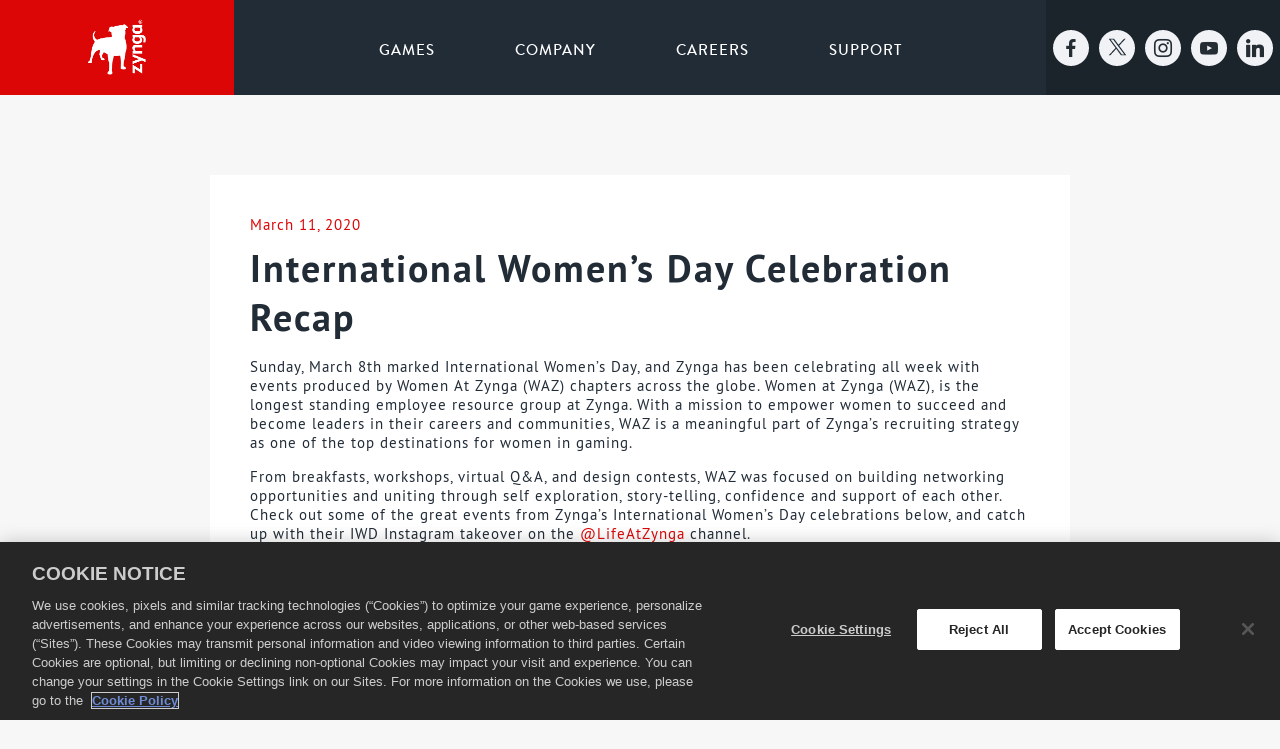

--- FILE ---
content_type: text/html; charset=UTF-8
request_url: https://www.zynga.com/corporate/international-womens-day-celebration-recap/
body_size: 81772
content:
<!DOCTYPE html>
<!--[if IE 7]><html class="ie ie7" lang="en-US"><![endif]-->
<!--[if IE 8]><html class="ie ie8" lang="en-US"><![endif]-->
<!--[if !(IE 7) | !(IE 8) ]><!--><html lang="en-US"><!--<![endif]-->
    <head>
        <meta charset="UTF-8">
        <meta name='viewport' content='width=device-width, initial-scale=1, maximum-scale=1, user-scalable=0, viewport-fit=cover'>
        <title>International Women’s Day Celebration Recap - Zynga - Zynga</title>
        <link rel="shortcut icon" href="https://www.zynga.com/storage/2018/09/logo.png" alt="Zynga Logo" type="image/png">
        
<!-- Google Tag manager with Analytics and Optimize code snippets are placed on the header.php file -->

<!-- Google Structured Data: customize Knowledge Graph -->
        <script type="application/ld+json">
            {
                "@context" : "http://schema.org",
                "@type" : "Organization",
                "name" : "Zynga",
                "url" : "https://zynga.com",
                "sameAs" : [
                    "https://twitter.com/zynga",
                    "https://www.facebook.com/zynga",
                    "https://www.youtube.com/user/ZyngaNetwork",
                    "https://www.linkedin.com/company/zynga",
                    "https://www.instagram.com/zynga"
                ],
                "logo": "https://www.zynga.com/storage/2018/09/logo.png"
            }
        </script>
<!-- Google Structured Data: customize Knowledge Graph end-->        <link type="text/plain" rel="author" href="https://www.zynga.com/core/assets/zynga/humans.txt" />
        <meta name="apple-mobile-web-app-status-bar-style" content="black-translucent">
        <meta name="theme-color" content="#dc0606" />
        <meta name='robots' content='index, follow, max-image-preview:large, max-snippet:-1, max-video-preview:-1' />

	<!-- This site is optimized with the Yoast SEO plugin v19.6.1 - https://yoast.com/wordpress/plugins/seo/ -->
	<link rel="canonical" href="https://www-dev.zynga.com/corporate/international-womens-day-celebration-recap/" />
	<meta property="og:locale" content="en_US" />
	<meta property="og:type" content="article" />
	<meta property="og:title" content="International Women’s Day Celebration Recap - Zynga" />
	<meta property="og:description" content="Sunday, March 8th marked International Women’s Day, and Zynga has been celebrating all week with events produced by Women At Zynga (WAZ) chapters across the globe. Women at Zynga (WAZ), is the longest standing employee resource group at Zynga. With a mission to empower women to succeed and become leaders in their careers and communities,..." />
	<meta property="og:url" content="https://www-dev.zynga.com/corporate/international-womens-day-celebration-recap/" />
	<meta property="og:site_name" content="Zynga" />
	<meta property="article:publisher" content="https://www.facebook.com/zynga" />
	<meta property="article:modified_time" content="2020-03-12T00:11:40+00:00" />
	<meta property="og:image" content="https://www-dev.zynga.com/storage/2020/03/iwdc-1-min.png" />
	<meta property="og:image:width" content="900" />
	<meta property="og:image:height" content="615" />
	<meta property="og:image:type" content="image/png" />
	<meta name="twitter:card" content="summary_large_image" />
	<meta name="twitter:site" content="@zynga" />
	<meta name="twitter:label1" content="Est. reading time" />
	<meta name="twitter:data1" content="2 minutes" />
	<script type="application/ld+json" class="yoast-schema-graph">{"@context":"https://schema.org","@graph":[{"@type":"WebPage","@id":"https://www-dev.zynga.com/corporate/international-womens-day-celebration-recap/","url":"https://www-dev.zynga.com/corporate/international-womens-day-celebration-recap/","name":"International Women’s Day Celebration Recap - Zynga","isPartOf":{"@id":"https://www-dev.zynga.com/#website"},"primaryImageOfPage":{"@id":"https://www-dev.zynga.com/corporate/international-womens-day-celebration-recap/#primaryimage"},"image":{"@id":"https://www-dev.zynga.com/corporate/international-womens-day-celebration-recap/#primaryimage"},"thumbnailUrl":"https://www.zynga.com/storage/2020/03/iwdc-1-min.png","datePublished":"2020-03-11T16:41:55+00:00","dateModified":"2020-03-12T00:11:40+00:00","breadcrumb":{"@id":"https://www-dev.zynga.com/corporate/international-womens-day-celebration-recap/#breadcrumb"},"inLanguage":"en-US","potentialAction":[{"@type":"ReadAction","target":["https://www-dev.zynga.com/corporate/international-womens-day-celebration-recap/"]}]},{"@type":"ImageObject","inLanguage":"en-US","@id":"https://www-dev.zynga.com/corporate/international-womens-day-celebration-recap/#primaryimage","url":"https://www.zynga.com/storage/2020/03/iwdc-1-min.png","contentUrl":"https://www.zynga.com/storage/2020/03/iwdc-1-min.png","width":900,"height":615,"caption":"Group Shot"},{"@type":"BreadcrumbList","@id":"https://www-dev.zynga.com/corporate/international-womens-day-celebration-recap/#breadcrumb","itemListElement":[{"@type":"ListItem","position":1,"name":"Home","item":"https://www-dev.zynga.com/"},{"@type":"ListItem","position":2,"name":"International Women’s Day Celebration Recap"}]},{"@type":"WebSite","@id":"https://www-dev.zynga.com/#website","url":"https://www-dev.zynga.com/","name":"Zynga","description":"Free Mobile &amp; Online Games","publisher":{"@id":"https://www-dev.zynga.com/#organization"},"potentialAction":[{"@type":"SearchAction","target":{"@type":"EntryPoint","urlTemplate":"https://www-dev.zynga.com/?s={search_term_string}"},"query-input":"required name=search_term_string"}],"inLanguage":"en-US"},{"@type":"Organization","@id":"https://www-dev.zynga.com/#organization","name":"Zynga","url":"https://www-dev.zynga.com/","sameAs":["https://www.instagram.com/zynga","https://www.youtube.com/user/ZyngaNetwork","https://www.facebook.com/zynga","https://twitter.com/zynga"],"logo":{"@type":"ImageObject","inLanguage":"en-US","@id":"https://www-dev.zynga.com/#/schema/logo/image/","url":"https://www-staging.zynga.com/storage/2018/09/logo-1.png","contentUrl":"https://www-staging.zynga.com/storage/2018/09/logo-1.png","width":109,"height":100,"caption":"Zynga"},"image":{"@id":"https://www-dev.zynga.com/#/schema/logo/image/"}}]}</script>
	<!-- / Yoast SEO plugin. -->



<link rel='stylesheet' id='wp-block-library-css'  href='https://www.zynga.com/lib/css/dist/block-library/style.min.css' type='text/css' media='all' />
<style id='global-styles-inline-css' type='text/css'>
body{--wp--preset--color--black: #000000;--wp--preset--color--cyan-bluish-gray: #abb8c3;--wp--preset--color--white: #ffffff;--wp--preset--color--pale-pink: #f78da7;--wp--preset--color--vivid-red: #cf2e2e;--wp--preset--color--luminous-vivid-orange: #ff6900;--wp--preset--color--luminous-vivid-amber: #fcb900;--wp--preset--color--light-green-cyan: #7bdcb5;--wp--preset--color--vivid-green-cyan: #00d084;--wp--preset--color--pale-cyan-blue: #8ed1fc;--wp--preset--color--vivid-cyan-blue: #0693e3;--wp--preset--color--vivid-purple: #9b51e0;--wp--preset--gradient--vivid-cyan-blue-to-vivid-purple: linear-gradient(135deg,rgba(6,147,227,1) 0%,rgb(155,81,224) 100%);--wp--preset--gradient--light-green-cyan-to-vivid-green-cyan: linear-gradient(135deg,rgb(122,220,180) 0%,rgb(0,208,130) 100%);--wp--preset--gradient--luminous-vivid-amber-to-luminous-vivid-orange: linear-gradient(135deg,rgba(252,185,0,1) 0%,rgba(255,105,0,1) 100%);--wp--preset--gradient--luminous-vivid-orange-to-vivid-red: linear-gradient(135deg,rgba(255,105,0,1) 0%,rgb(207,46,46) 100%);--wp--preset--gradient--very-light-gray-to-cyan-bluish-gray: linear-gradient(135deg,rgb(238,238,238) 0%,rgb(169,184,195) 100%);--wp--preset--gradient--cool-to-warm-spectrum: linear-gradient(135deg,rgb(74,234,220) 0%,rgb(151,120,209) 20%,rgb(207,42,186) 40%,rgb(238,44,130) 60%,rgb(251,105,98) 80%,rgb(254,248,76) 100%);--wp--preset--gradient--blush-light-purple: linear-gradient(135deg,rgb(255,206,236) 0%,rgb(152,150,240) 100%);--wp--preset--gradient--blush-bordeaux: linear-gradient(135deg,rgb(254,205,165) 0%,rgb(254,45,45) 50%,rgb(107,0,62) 100%);--wp--preset--gradient--luminous-dusk: linear-gradient(135deg,rgb(255,203,112) 0%,rgb(199,81,192) 50%,rgb(65,88,208) 100%);--wp--preset--gradient--pale-ocean: linear-gradient(135deg,rgb(255,245,203) 0%,rgb(182,227,212) 50%,rgb(51,167,181) 100%);--wp--preset--gradient--electric-grass: linear-gradient(135deg,rgb(202,248,128) 0%,rgb(113,206,126) 100%);--wp--preset--gradient--midnight: linear-gradient(135deg,rgb(2,3,129) 0%,rgb(40,116,252) 100%);--wp--preset--duotone--dark-grayscale: url('#wp-duotone-dark-grayscale');--wp--preset--duotone--grayscale: url('#wp-duotone-grayscale');--wp--preset--duotone--purple-yellow: url('#wp-duotone-purple-yellow');--wp--preset--duotone--blue-red: url('#wp-duotone-blue-red');--wp--preset--duotone--midnight: url('#wp-duotone-midnight');--wp--preset--duotone--magenta-yellow: url('#wp-duotone-magenta-yellow');--wp--preset--duotone--purple-green: url('#wp-duotone-purple-green');--wp--preset--duotone--blue-orange: url('#wp-duotone-blue-orange');--wp--preset--font-size--small: 13px;--wp--preset--font-size--medium: 20px;--wp--preset--font-size--large: 36px;--wp--preset--font-size--x-large: 42px;}.has-black-color{color: var(--wp--preset--color--black) !important;}.has-cyan-bluish-gray-color{color: var(--wp--preset--color--cyan-bluish-gray) !important;}.has-white-color{color: var(--wp--preset--color--white) !important;}.has-pale-pink-color{color: var(--wp--preset--color--pale-pink) !important;}.has-vivid-red-color{color: var(--wp--preset--color--vivid-red) !important;}.has-luminous-vivid-orange-color{color: var(--wp--preset--color--luminous-vivid-orange) !important;}.has-luminous-vivid-amber-color{color: var(--wp--preset--color--luminous-vivid-amber) !important;}.has-light-green-cyan-color{color: var(--wp--preset--color--light-green-cyan) !important;}.has-vivid-green-cyan-color{color: var(--wp--preset--color--vivid-green-cyan) !important;}.has-pale-cyan-blue-color{color: var(--wp--preset--color--pale-cyan-blue) !important;}.has-vivid-cyan-blue-color{color: var(--wp--preset--color--vivid-cyan-blue) !important;}.has-vivid-purple-color{color: var(--wp--preset--color--vivid-purple) !important;}.has-black-background-color{background-color: var(--wp--preset--color--black) !important;}.has-cyan-bluish-gray-background-color{background-color: var(--wp--preset--color--cyan-bluish-gray) !important;}.has-white-background-color{background-color: var(--wp--preset--color--white) !important;}.has-pale-pink-background-color{background-color: var(--wp--preset--color--pale-pink) !important;}.has-vivid-red-background-color{background-color: var(--wp--preset--color--vivid-red) !important;}.has-luminous-vivid-orange-background-color{background-color: var(--wp--preset--color--luminous-vivid-orange) !important;}.has-luminous-vivid-amber-background-color{background-color: var(--wp--preset--color--luminous-vivid-amber) !important;}.has-light-green-cyan-background-color{background-color: var(--wp--preset--color--light-green-cyan) !important;}.has-vivid-green-cyan-background-color{background-color: var(--wp--preset--color--vivid-green-cyan) !important;}.has-pale-cyan-blue-background-color{background-color: var(--wp--preset--color--pale-cyan-blue) !important;}.has-vivid-cyan-blue-background-color{background-color: var(--wp--preset--color--vivid-cyan-blue) !important;}.has-vivid-purple-background-color{background-color: var(--wp--preset--color--vivid-purple) !important;}.has-black-border-color{border-color: var(--wp--preset--color--black) !important;}.has-cyan-bluish-gray-border-color{border-color: var(--wp--preset--color--cyan-bluish-gray) !important;}.has-white-border-color{border-color: var(--wp--preset--color--white) !important;}.has-pale-pink-border-color{border-color: var(--wp--preset--color--pale-pink) !important;}.has-vivid-red-border-color{border-color: var(--wp--preset--color--vivid-red) !important;}.has-luminous-vivid-orange-border-color{border-color: var(--wp--preset--color--luminous-vivid-orange) !important;}.has-luminous-vivid-amber-border-color{border-color: var(--wp--preset--color--luminous-vivid-amber) !important;}.has-light-green-cyan-border-color{border-color: var(--wp--preset--color--light-green-cyan) !important;}.has-vivid-green-cyan-border-color{border-color: var(--wp--preset--color--vivid-green-cyan) !important;}.has-pale-cyan-blue-border-color{border-color: var(--wp--preset--color--pale-cyan-blue) !important;}.has-vivid-cyan-blue-border-color{border-color: var(--wp--preset--color--vivid-cyan-blue) !important;}.has-vivid-purple-border-color{border-color: var(--wp--preset--color--vivid-purple) !important;}.has-vivid-cyan-blue-to-vivid-purple-gradient-background{background: var(--wp--preset--gradient--vivid-cyan-blue-to-vivid-purple) !important;}.has-light-green-cyan-to-vivid-green-cyan-gradient-background{background: var(--wp--preset--gradient--light-green-cyan-to-vivid-green-cyan) !important;}.has-luminous-vivid-amber-to-luminous-vivid-orange-gradient-background{background: var(--wp--preset--gradient--luminous-vivid-amber-to-luminous-vivid-orange) !important;}.has-luminous-vivid-orange-to-vivid-red-gradient-background{background: var(--wp--preset--gradient--luminous-vivid-orange-to-vivid-red) !important;}.has-very-light-gray-to-cyan-bluish-gray-gradient-background{background: var(--wp--preset--gradient--very-light-gray-to-cyan-bluish-gray) !important;}.has-cool-to-warm-spectrum-gradient-background{background: var(--wp--preset--gradient--cool-to-warm-spectrum) !important;}.has-blush-light-purple-gradient-background{background: var(--wp--preset--gradient--blush-light-purple) !important;}.has-blush-bordeaux-gradient-background{background: var(--wp--preset--gradient--blush-bordeaux) !important;}.has-luminous-dusk-gradient-background{background: var(--wp--preset--gradient--luminous-dusk) !important;}.has-pale-ocean-gradient-background{background: var(--wp--preset--gradient--pale-ocean) !important;}.has-electric-grass-gradient-background{background: var(--wp--preset--gradient--electric-grass) !important;}.has-midnight-gradient-background{background: var(--wp--preset--gradient--midnight) !important;}.has-small-font-size{font-size: var(--wp--preset--font-size--small) !important;}.has-medium-font-size{font-size: var(--wp--preset--font-size--medium) !important;}.has-large-font-size{font-size: var(--wp--preset--font-size--large) !important;}.has-x-large-font-size{font-size: var(--wp--preset--font-size--x-large) !important;}
</style>
<link rel='stylesheet' id='style_css-css'  href='https://www.zynga.com/core/assets/zynga/dist/css/style.css' type='text/css' media='all' />
<script type='text/javascript' src='https://www.zynga.com/core/assets/zynga/dist/js/script.js' id='script_js-js'></script>
<link rel="https://api.w.org/" href="https://www.zynga.com/wp-json/" /><link rel="EditURI" type="application/rsd+xml" title="RSD" href="https://www.zynga.com/xmlrpc.php?rsd" />
<link rel="wlwmanifest" type="application/wlwmanifest+xml" href="https://www.zynga.com/lib/wlwmanifest.xml" /> 
<link rel='shortlink' href='https://www.zynga.com/?p=2654' />
<link rel="alternate" type="application/json+oembed" href="https://www.zynga.com/wp-json/oembed/1.0/embed?url=https%3A%2F%2Fwww.zynga.com%2Fcorporate%2Finternational-womens-day-celebration-recap%2F" />
<link rel="alternate" type="text/xml+oembed" href="https://www.zynga.com/wp-json/oembed/1.0/embed?url=https%3A%2F%2Fwww.zynga.com%2Fcorporate%2Finternational-womens-day-celebration-recap%2F&#038;format=xml" />
		<style type="text/css" id="custom-css">
			.ot-sdk-show-settings {
	font-family: "PT Sans";
  text-transform: uppercase;
  font-weight: 400;
  font-size: 14px;
  color: #fff;
  line-height: 45px;
	cursor: pointer;
}

#footer {
	height: auto;
}		</style>
		
		<!-- Google Tag Manager -->
		<script>(function(w,d,s,l,i){w[l]=w[l]||[];w[l].push({'gtm.start':
		new Date().getTime(),event:'gtm.js'});var f=d.getElementsByTagName(s)[0],
		j=d.createElement(s),dl=l!='dataLayer'?'&l='+l:'';j.async=true;j.src=
		'https://www.googletagmanager.com/gtm.js?id='+i+dl;f.parentNode.insertBefore(j,f);
		})(window,document,'script','dataLayer','GTM-PDJ9GCN');</script>
		<!-- End Google Tag Manager -->

    </head>
    <body class="corporate-template-default single single-corporate postid-2654 page news">

		<!-- Google Tag Manager (noscript) -->
		<noscript><iframe src="https://www.googletagmanager.com/ns.html?id=GTM-PDJ9GCN"
		height="0" width="0" style="display:none;visibility:hidden"></iframe></noscript>
		<!-- End Google Tag Manager (noscript) -->

                <style>

            
            
        </style>

        


        <div id="page_content">
            <div id="wrapper">
                <div id="header">
                    <div id="logo">
                        <a href="https://www.zynga.com/">
                            Zynga                        </a>
                    </div>
                    <div id="navigation">
                        <ul id="menu-main-menu" class="menu"><li id="menu-item-143" class="menu-item menu-item-type-post_type menu-item-object-page menu-item-143"><a href="https://www.zynga.com/games/">Games</a></li>
<li id="menu-item-48" class="menu-item menu-item-type-custom menu-item-object-custom menu-item-has-children menu-item-48"><a href="#">Company</a>
<ul class="sub-menu">
	<li id="menu-item-148" class="menu-item menu-item-type-post_type menu-item-object-page menu-item-148"><a href="https://www.zynga.com/news/">News</a></li>
	<li id="menu-item-203" class="menu-item menu-item-type-custom menu-item-object-custom menu-item-203"><a href="http://investor.zynga.com/">Investors</a></li>
	<li id="menu-item-204" class="menu-item menu-item-type-custom menu-item-object-custom menu-item-204"><a href="https://zyngaads.com/">Advertisers</a></li>
	<li id="menu-item-2513" class="menu-item menu-item-type-post_type menu-item-object-page menu-item-2513"><a href="https://www.zynga.com/blog/">Blog</a></li>
	<li id="menu-item-107687" class="menu-item menu-item-type-post_type menu-item-object-page menu-item-107687"><a href="https://www.zynga.com/about/our-story/">Our Story</a></li>
	<li id="menu-item-464176" class="menu-item menu-item-type-post_type menu-item-object-page menu-item-464176"><a href="https://www.zynga.com/leadership/">Leadership</a></li>
	<li id="menu-item-458965" class="menu-item menu-item-type-post_type menu-item-object-page menu-item-458965"><a href="https://www.zynga.com/press-kit/">Press Kit</a></li>
</ul>
</li>
<li id="menu-item-2457" class="menu-item menu-item-type-post_type menu-item-object-page menu-item-has-children menu-item-2457"><a href="https://www.zynga.com/jobs/careers/">Careers</a>
<ul class="sub-menu">
	<li id="menu-item-2460" class="menu-item menu-item-type-post_type menu-item-object-page menu-item-2460"><a href="https://www.zynga.com/jobs/careers/">Life at Zynga</a></li>
	<li id="menu-item-465611" class="menu-item menu-item-type-post_type menu-item-object-page menu-item-465611"><a href="https://www.zynga.com/jobs/job-openings/">Job Openings</a></li>
	<li id="menu-item-950" class="menu-item menu-item-type-post_type menu-item-object-page menu-item-950"><a href="https://www.zynga.com/jobs/university/">Interns &#038; Grads</a></li>
	<li id="menu-item-461825" class="menu-item menu-item-type-custom menu-item-object-custom menu-item-461825"><a href="/playwithpride/">Play With Pride</a></li>
</ul>
</li>
<li id="menu-item-112" class="menu-item menu-item-type-post_type menu-item-object-page menu-item-has-children menu-item-112"><a href="https://www.zynga.com/support/">Support</a>
<ul class="sub-menu">
	<li id="menu-item-464115" class="menu-item menu-item-type-post_type menu-item-object-page menu-item-464115"><a href="https://www.zynga.com/support/">Player Support</a></li>
	<li id="menu-item-464114" class="menu-item menu-item-type-post_type menu-item-object-page menu-item-464114"><a href="https://www.zynga.com/support/player-id-and-pin">Player ID &#038; PIN</a></li>
</ul>
</li>
</ul>                    </div>
                    <div id="social">
                        <div class="social">
                            <a href="https://www.facebook.com/zynga" target="_blank">
                                <em class="socicon-facebook"></em>
                            </a>
                            <a href="https://www.twitter.com/zynga" target="_blank">
                                <em class="socicon-twitter"></em>
                            </a>
                            <a href="https://www.instagram.com/zynga" target="_blank">
                                <em class="socicon-instagram"></em>
                            </a>
                            <a href="https://www.youtube.com/user/ZyngaNetwork" target="_blank">
                                <em class="socicon-youtube"></em>
                            </a>
                            <a href="https://www.linkedin.com/company/zynga/" target="_blank">
                                <em class="socicon-linkedin"></em>
                            </a>
                        </div>
                    </div>
                    <a href="https://www.zynga.com/games/" class="mobile_only games">&nbsp;</a>
                    <div class="clear"></div>
                </div>
                <div id="mobile_menu">
                    <ul id="menu-mobile-menu" class="menu"><li id="menu-item-130" class="menu-item menu-item-type-post_type menu-item-object-page menu-item-130"><a href="https://www.zynga.com/games/">Games</a></li>
<li id="menu-item-167" class="menu-item menu-item-type-custom menu-item-object-custom menu-item-has-children menu-item-167"><a href="#">Company</a>
<ul class="sub-menu">
	<li id="menu-item-169" class="menu-item menu-item-type-post_type menu-item-object-page menu-item-169"><a href="https://www.zynga.com/news/">News</a></li>
	<li id="menu-item-168" class="menu-item menu-item-type-post_type menu-item-object-page menu-item-168"><a href="https://www.zynga.com/leadership/">Leadership</a></li>
	<li id="menu-item-202" class="menu-item menu-item-type-custom menu-item-object-custom menu-item-202"><a href="http://investor.zynga.com/">Investors</a></li>
	<li id="menu-item-447" class="menu-item menu-item-type-custom menu-item-object-custom menu-item-447"><a href="http://www.zyngaads.com/">Advertisers</a></li>
	<li id="menu-item-2512" class="menu-item menu-item-type-post_type menu-item-object-page menu-item-2512"><a href="https://www.zynga.com/blog/">Blog</a></li>
</ul>
</li>
<li id="menu-item-1455" class="menu-item menu-item-type-custom menu-item-object-custom menu-item-has-children menu-item-1455"><a href="#">Careers</a>
<ul class="sub-menu">
	<li id="menu-item-2458" class="menu-item menu-item-type-post_type menu-item-object-page menu-item-2458"><a href="https://www.zynga.com/jobs/careers/">Life at Zynga</a></li>
	<li id="menu-item-2469" class="menu-item menu-item-type-post_type menu-item-object-page menu-item-2469"><a href="https://www.zynga.com/jobs/job-openings/">Job Openings</a></li>
	<li id="menu-item-947" class="menu-item menu-item-type-post_type menu-item-object-page menu-item-947"><a href="https://www.zynga.com/jobs/locations/">Locations</a></li>
	<li id="menu-item-2459" class="menu-item menu-item-type-post_type menu-item-object-page menu-item-2459"><a href="https://www.zynga.com/jobs/discipline/">Disciplines</a></li>
	<li id="menu-item-948" class="menu-item menu-item-type-post_type menu-item-object-page menu-item-948"><a href="https://www.zynga.com/jobs/university/">University</a></li>
</ul>
</li>
<li id="menu-item-129" class="menu-item menu-item-type-post_type menu-item-object-page menu-item-has-children menu-item-129"><a href="https://www.zynga.com/support/">Support</a>
<ul class="sub-menu">
	<li id="menu-item-2126" class="menu-item menu-item-type-custom menu-item-object-custom menu-item-2126"><a target="_blank" rel="noopener" href="https://zyngasupport.helpshift.com/a/zynga/?p=all&#038;l=en&#038;s=announcements&#038;f=player-security-announcement">Security Update</a></li>
	<li id="menu-item-170" class="menu-item menu-item-type-post_type menu-item-object-page menu-item-170"><a href="https://www.zynga.com/support/">Player Support</a></li>
	<li id="menu-item-171" class="menu-item menu-item-type-custom menu-item-object-custom menu-item-171"><a href="http://forums.zynga.com/">Player Forums</a></li>
</ul>
</li>
</ul>                </div>
                <div id="nav_games">
                    <div class="container">
                        <div class="slider">
                            <div class="swiper-container">
                                <div class="swiper-wrapper"></div>
                            </div>
                            <div class="swiper-pagination"></div>
                        </div>
                        <div class="mobile_only">
                            <ul>
                                <li>
                                        <a href="https://www.zynga.com/games/101-okey-plus/">
                                            <span class="thumb">
                                                <img src="https://www.zynga.com/storage/2018/09/175x175.png" alt="101 Okey Plus App Icon">
                                            </span>
                                            <span class="name">101 Okey Plus</span>
                                        </a>
                                    </li><li>
                                        <a href="https://www.zynga.com/games/1010">
                                            <span class="thumb">
                                                <img src="https://www.zynga.com/storage/2018/09/1010-icon175x175.jpg" alt="1010! App Icon">
                                            </span>
                                            <span class="name">1010!</span>
                                        </a>
                                    </li><li>
                                        <a href="https://www.zynga.com/games/backgammon-plus/">
                                            <span class="thumb">
                                                <img src="https://www.zynga.com/storage/2018/09/backgammon-plus-game-icon.jpg" alt="Backgammon Plus App Icon">
                                            </span>
                                            <span class="name">Backgammon Plus</span>
                                        </a>
                                    </li><li>
                                        <a href="https://www.zynga.com/games/barista-life/">
                                            <span class="thumb">
                                                <img src="https://www.zynga.com/storage/2018/09/barista_life.png" alt="Barista Life App Icon">
                                            </span>
                                            <span class="name">Barista Life</span>
                                        </a>
                                    </li><li>
                                        <a href="https://www.zynga.com/games/baseball-heroes/">
                                            <span class="thumb">
                                                <img src="https://www.zynga.com/storage/2018/09/baseball_heros.png" alt="Baseball Heroes App Icon">
                                            </span>
                                            <span class="name">Baseball Heroes</span>
                                        </a>
                                    </li><li>
                                        <a href="https://www.zynga.com/games/bid-whist-plus/">
                                            <span class="thumb">
                                                <img src="https://www.zynga.com/storage/2018/09/bid-whist-plus-icon175x175.jpg" alt="Bid Whist Plus App Icon">
                                            </span>
                                            <span class="name">Bid Whist Plus</span>
                                        </a>
                                    </li><li>
                                        <a href="https://www.zynga.com/games/black-diamond-casino/">
                                            <span class="thumb">
                                                <img src="https://www.zynga.com/storage/2018/09/Game-Icon-e1660217693838.jpeg" alt="Black Diamond Casino App Icon">
                                            </span>
                                            <span class="name">Black Diamond Casino</span>
                                        </a>
                                    </li><li>
                                        <a href="https://www.zynga.com/games/blob-runner-3d/">
                                            <span class="thumb">
                                                <img src="https://www.zynga.com/storage/2018/09/blob_runner.png" alt="Blob Runner 3D App Icon">
                                            </span>
                                            <span class="name">Blob Runner 3D</span>
                                        </a>
                                    </li><li>
                                        <a href="https://www.zynga.com/games/boggle-with-friends/">
                                            <span class="thumb">
                                                <img src="https://www.zynga.com/storage/2018/09/boggle-friends.png" alt="Boggle With Friends App Icon">
                                            </span>
                                            <span class="name">Boggle With Friends</span>
                                        </a>
                                    </li><li>
                                        <a href="https://www.zynga.com/games/boggle-arcade-edition/">
                                            <span class="thumb">
                                                <img src="/storage/2018/09/App-Icon.png" alt="Boggle: Arcade Edition App Icon">
                                            </span>
                                            <span class="name">Boggle: Arcade Edition</span>
                                        </a>
                                    </li><li>
                                        <a href="https://www.zynga.com/games/bounzy/">
                                            <span class="thumb">
                                                <img src="https://www.zynga.com/storage/2018/09/bounzy.jpg" alt="Bounzy! App Icon">
                                            </span>
                                            <span class="name">Bounzy!</span>
                                        </a>
                                    </li><li>
                                        <a href="https://www.zynga.com/games/build-roads/">
                                            <span class="thumb">
                                                <img src="https://www.zynga.com/storage/2018/09/build_roads.png" alt="Build Roads App Icon">
                                            </span>
                                            <span class="name">Build Roads</span>
                                        </a>
                                    </li><li>
                                        <a href="https://www.zynga.com/games/canak-okey-plus/">
                                            <span class="thumb">
                                                <img src="https://www.zynga.com/storage/2018/09/canak-okey-icon175x175.jpg" alt="Çanak Okey Plus App Icon">
                                            </span>
                                            <span class="name">Çanak Okey Plus</span>
                                        </a>
                                    </li><li>
                                        <a href="https://www.zynga.com/games/car-restoration-3d/">
                                            <span class="thumb">
                                                <img src="https://www.zynga.com/storage/2020/10/car_restoration_3d.jpg" alt="Car Restoration 3D App Icon">
                                            </span>
                                            <span class="name">Car Restoration 3D</span>
                                        </a>
                                    </li><li>
                                        <a href="https://www.zynga.com/games/cashier-3d/">
                                            <span class="thumb">
                                                <img src="https://www.zynga.com/storage/2021/02/cashier_3D.jpg" alt="Cashier 3D App Icon">
                                            </span>
                                            <span class="name">Cashier 3D</span>
                                        </a>
                                    </li><li>
                                        <a href="https://www.zynga.com/games/crosswords-with-friends/">
                                            <span class="thumb">
                                                <img src="https://www.zynga.com/storage/2018/09/Crosswords-With-Friends.png" alt="Crosswords With Friends App Icon">
                                            </span>
                                            <span class="name">Crosswords With Friends</span>
                                        </a>
                                    </li><li>
                                        <a href="https://www.zynga.com/games/csr-racing-2/">
                                            <span class="thumb">
                                                <img src="https://www.zynga.com/storage/2018/09/csr2-app-icon.jpeg" alt="CSR Racing 2 App Icon">
                                            </span>
                                            <span class="name">CSR Racing 2</span>
                                        </a>
                                    </li><li>
                                        <a href="https://www.zynga.com/games/dodge-master/">
                                            <span class="thumb">
                                                <img src="https://www.zynga.com/storage/2018/09/dodge_master.png" alt="Dodge Master App Icon">
                                            </span>
                                            <span class="name">Dodge Master</span>
                                        </a>
                                    </li><li>
                                        <a href="https://www.zynga.com/games/dragon-city/">
                                            <span class="thumb">
                                                <img src="https://www.zynga.com/storage/2018/09/dragon-city-icon.png" alt="Dragon City App Icon">
                                            </span>
                                            <span class="name">Dragon City</span>
                                        </a>
                                    </li><li>
                                        <a href="https://www.zynga.com/games/drive-thru-3d/">
                                            <span class="thumb">
                                                <img src="https://www.zynga.com/storage/2018/09/drive_thru_3d.png" alt="Drive Thru 3D App Icon">
                                            </span>
                                            <span class="name">Drive Thru 3D</span>
                                        </a>
                                    </li><li>
                                        <a href="https://www.zynga.com/games/empires-and-puzzles/">
                                            <span class="thumb">
                                                <img src="https://www.zynga.com/storage/2018/09/empires-puzzle-menu-logo-1.png" alt="Empires &#038; Puzzles: RPG Quest App Icon">
                                            </span>
                                            <span class="name">Empires &#038; Puzzles: RPG Quest</span>
                                        </a>
                                    </li><li>
                                        <a href="https://www.zynga.com/games/farmville-2/">
                                            <span class="thumb">
                                                <img src="https://www.zynga.com/storage/2018/09/farmville2.jpg" alt="FarmVille 2 App Icon">
                                            </span>
                                            <span class="name">FarmVille 2</span>
                                        </a>
                                    </li><li>
                                        <a href="https://www.zynga.com/games/farmville-2-country-escape/">
                                            <span class="thumb">
                                                <img src="https://www.zynga.com/storage/2018/09/fv2ce-icon175x175-min.png" alt="FarmVille 2: Country Escape App Icon">
                                            </span>
                                            <span class="name">FarmVille 2: Country Escape</span>
                                        </a>
                                    </li><li>
                                        <a href="https://www.zynga.com/games/farmville-tropic-escape/">
                                            <span class="thumb">
                                                <img src="https://www.zynga.com/storage/2018/09/fv2te_app_icon_175x175-min.png" alt="FarmVille 2: Tropic Escape App Icon">
                                            </span>
                                            <span class="name">FarmVille 2: Tropic Escape</span>
                                        </a>
                                    </li><li>
                                        <a href="https://www.zynga.com/games/farmville-3/">
                                            <span class="thumb">
                                                <img src="https://www.zynga.com/storage/2018/09/FV3_icon.png" alt="FarmVille 3 App Icon">
                                            </span>
                                            <span class="name">FarmVille 3</span>
                                        </a>
                                    </li><li>
                                        <a href="https://www.zynga.com/games/fast-driver-3d/">
                                            <span class="thumb">
                                                <img src="https://www.zynga.com/storage/2020/10/fast_driver_3d.jpg" alt="Fast Driver 3D App Icon">
                                            </span>
                                            <span class="name">Fast Driver 3D</span>
                                        </a>
                                    </li><li>
                                        <a href="https://www.zynga.com/games/fit-and-squeeze/">
                                            <span class="thumb">
                                                <img src="https://www.zynga.com/storage/2021/07/fit_and_squeeze.jpg" alt="Fit and Squeeze App Icon">
                                            </span>
                                            <span class="name">Fit and Squeeze</span>
                                        </a>
                                    </li><li>
                                        <a href="https://www.zynga.com/games/flipper-dunk/">
                                            <span class="thumb">
                                                <img src="https://www.zynga.com/storage/2018/09/flipper_dunk.png" alt="Flipper Dunk App Icon">
                                            </span>
                                            <span class="name">Flipper Dunk</span>
                                        </a>
                                    </li><li>
                                        <a href="https://www.zynga.com/games/freecell-solitaire/">
                                            <span class="thumb">
                                                <img src="https://www.zynga.com/storage/2018/09/freecell_app_icon.png" alt="FreeCell Solitaire App Icon">
                                            </span>
                                            <span class="name">FreeCell Solitaire</span>
                                        </a>
                                    </li><li>
                                        <a href="https://www.zynga.com/games/game-of-thrones-slots-casino/">
                                            <span class="thumb">
                                                <img src="https://www.zynga.com/storage/2019/04/GOT.png" alt="Game of Thrones Slots Casino App Icon">
                                            </span>
                                            <span class="name">Game of Thrones Slots Casino</span>
                                        </a>
                                    </li><li>
                                        <a href="https://www.zynga.com/games/game-of-thrones-legends/">
                                            <span class="thumb">
                                                <img src="https://www.zynga.com/storage/2018/09/got-legends-icon-e1719386446586.jpg" alt="Game of Thrones: Legends App Icon">
                                            </span>
                                            <span class="name">Game of Thrones: Legends</span>
                                        </a>
                                    </li><li>
                                        <a href="https://www.zynga.com/games/garden-tails/">
                                            <span class="thumb">
                                                <img src="https://www.zynga.com/storage/2023/08/garden-trails-icon.png" alt="Garden Tails App Icon">
                                            </span>
                                            <span class="name">Garden Tails</span>
                                        </a>
                                    </li><li>
                                        <a href="https://www.zynga.com/games/gear-race-3d/">
                                            <span class="thumb">
                                                <img src="https://www.zynga.com/storage/2021/02/gear_race_3D.jpg" alt="Gear Race 3D App Icon">
                                            </span>
                                            <span class="name">Gear Race 3D</span>
                                        </a>
                                    </li><li>
                                        <a href="https://www.zynga.com/games/gin-rummy-plus/">
                                            <span class="thumb">
                                                <img src="https://www.zynga.com/storage/2018/09/GinRummyPlus1024x1024.png" alt="Gin Rummy Plus App Icon">
                                            </span>
                                            <span class="name">Gin Rummy Plus</span>
                                        </a>
                                    </li><li>
                                        <a href="https://www.zynga.com/games/go-knots-3d/">
                                            <span class="thumb">
                                                <img src="https://www.zynga.com/storage/2018/09/go_knots_3d.png" alt="Go Knots 3D App Icon">
                                            </span>
                                            <span class="name">Go Knots 3D</span>
                                        </a>
                                    </li><li>
                                        <a href="https://www.zynga.com/games/gold-rush-3d/">
                                            <span class="thumb">
                                                <img src="https://www.zynga.com/storage/2018/09/gold_rush_3d.png" alt="Gold Rush 3D! App Icon">
                                            </span>
                                            <span class="name">Gold Rush 3D!</span>
                                        </a>
                                    </li><li>
                                        <a href="https://www.zynga.com/games/golf-rival/">
                                            <span class="thumb">
                                                <img src="https://www.zynga.com/storage/2021/10/golfrival_app_icon_175x175.jpg" alt="Golf Rival App Icon">
                                            </span>
                                            <span class="name">Golf Rival</span>
                                        </a>
                                    </li><li>
                                        <a href="https://www.zynga.com/games/gun-gang/">
                                            <span class="thumb">
                                                <img src="https://www.zynga.com/storage/2018/09/gun_gang.png" alt="Gun Gang App Icon">
                                            </span>
                                            <span class="name">Gun Gang</span>
                                        </a>
                                    </li><li>
                                        <a href="https://www.zynga.com/games/hair-challenge/">
                                            <span class="thumb">
                                                <img src="https://www.zynga.com/storage/2018/09/hair_challenge.png" alt="Hair Challenge App Icon">
                                            </span>
                                            <span class="name">Hair Challenge</span>
                                        </a>
                                    </li><li>
                                        <a href="https://www.zynga.com/games/harry-potter-puzzles-and-spells/">
                                            <span class="thumb">
                                                <img src="https://www.zynga.com/storage/2020/03/460x0w.webp" alt="Harry Potter: Puzzles &#038; Spells App Icon">
                                            </span>
                                            <span class="name">Harry Potter: Puzzles &#038; Spells</span>
                                        </a>
                                    </li><li>
                                        <a href="https://www.zynga.com/games/high-heels/">
                                            <span class="thumb">
                                                <img src="https://www.zynga.com/storage/2018/09/high_heels.png" alt="High Heels! App Icon">
                                            </span>
                                            <span class="name">High Heels!</span>
                                        </a>
                                    </li><li>
                                        <a href="https://www.zynga.com/games/hit-guys/">
                                            <span class="thumb">
                                                <img src="https://www.zynga.com/storage/2018/09/hit_guys.png" alt="Hit Guys App Icon">
                                            </span>
                                            <span class="name">Hit Guys</span>
                                        </a>
                                    </li><li>
                                        <a href="https://www.zynga.com/games/hit-it-rich/">
                                            <span class="thumb">
                                                <img src="https://www.zynga.com/storage/2021/02/slots.png" alt="Hit It Rich! App Icon">
                                            </span>
                                            <span class="name">Hit It Rich!</span>
                                        </a>
                                    </li><li>
                                        <a href="https://www.zynga.com/games/joust-run/">
                                            <span class="thumb">
                                                <img src="https://www.zynga.com/storage/2018/09/joust_run.png" alt="Joust Run App Icon">
                                            </span>
                                            <span class="name">Joust Run</span>
                                        </a>
                                    </li><li>
                                        <a href="https://www.zynga.com/games/match-factory/">
                                            <span class="thumb">
                                                <img src="https://www.zynga.com/storage/2018/09/icon-512x51230-1.png" alt="Match Factory! App Icon">
                                            </span>
                                            <span class="name">Match Factory!</span>
                                        </a>
                                    </li><li>
                                        <a href="https://www.zynga.com/games/merge-dragons/">
                                            <span class="thumb">
                                                <img src="https://www.zynga.com/storage/2018/09/MD_PinkFoil_AppIcon_1024x1024-1.png" alt="Merge Dragons! App Icon">
                                            </span>
                                            <span class="name">Merge Dragons!</span>
                                        </a>
                                    </li><li>
                                        <a href="https://www.zynga.com/games/merge-farm/">
                                            <span class="thumb">
                                                <img src="https://www.zynga.com/storage/2018/09/merge-farm-icon175x175.jpg" alt="Merge Farm! App Icon">
                                            </span>
                                            <span class="name">Merge Farm!</span>
                                        </a>
                                    </li><li>
                                        <a href="https://www.zynga.com/games/merge-magic/">
                                            <span class="thumb">
                                                <img src="https://www.zynga.com/storage/2020/07/MM-Kitsune-Appicon-175-min.jpg" alt="Merge Magic! App Icon">
                                            </span>
                                            <span class="name">Merge Magic!</span>
                                        </a>
                                    </li><li>
                                        <a href="https://www.zynga.com/games/merged/">
                                            <span class="thumb">
                                                <img src="https://www.zynga.com/storage/2018/09/merged-icon175x175.jpg" alt="Merged! App Icon">
                                            </span>
                                            <span class="name">Merged!</span>
                                        </a>
                                    </li><li>
                                        <a href="https://www.zynga.com/games/money-maker-3d/">
                                            <span class="thumb">
                                                <img src="https://www.zynga.com/storage/2018/09/money_maker_3d.png" alt="Money Maker 3D App Icon">
                                            </span>
                                            <span class="name">Money Maker 3D</span>
                                        </a>
                                    </li><li>
                                        <a href="https://www.zynga.com/games/monster-legends/">
                                            <span class="thumb">
                                                <img src="https://www.zynga.com/storage/2023/08/monster-legends-icon.png" alt="Monster Legends App Icon">
                                            </span>
                                            <span class="name">Monster Legends</span>
                                        </a>
                                    </li><li>
                                        <a href="https://www.zynga.com/games/oil-well-drilling/">
                                            <span class="thumb">
                                                <img src="https://www.zynga.com/storage/2021/02/oil_well_drilling.jpg" alt="Oil Well Drilling App Icon">
                                            </span>
                                            <span class="name">Oil Well Drilling</span>
                                        </a>
                                    </li><li>
                                        <a href="https://www.zynga.com/games/okey-plus/">
                                            <span class="thumb">
                                                <img src="https://www.zynga.com/storage/2018/09/okey-plus-icon175x175.png" alt="Okey Plus App Icon">
                                            </span>
                                            <span class="name">Okey Plus</span>
                                        </a>
                                    </li><li>
                                        <a href="https://www.zynga.com/games/onnect/">
                                            <span class="thumb">
                                                <img src="https://www.zynga.com/storage/2020/10/onnect.jpg" alt="Onnect App Icon">
                                            </span>
                                            <span class="name">Onnect</span>
                                        </a>
                                    </li><li>
                                        <a href="https://www.zynga.com/games/overloaded/">
                                            <span class="thumb">
                                                <img src="https://www.zynga.com/storage/2020/10/overloaded.jpg" alt="Overloaded App Icon">
                                            </span>
                                            <span class="name">Overloaded</span>
                                        </a>
                                    </li><li>
                                        <a href="https://www.zynga.com/games/picker-3d/">
                                            <span class="thumb">
                                                <img src="https://www.zynga.com/storage/2018/09/picker_3d.png" alt="Picker 3D App Icon">
                                            </span>
                                            <span class="name">Picker 3D</span>
                                        </a>
                                    </li><li>
                                        <a href="https://www.zynga.com/games/pixel-shot-3d/">
                                            <span class="thumb">
                                                <img src="https://www.zynga.com/storage/2018/09/pixel_shot_3d.png" alt="Pixel Shot 3D App Icon">
                                            </span>
                                            <span class="name">Pixel Shot 3D</span>
                                        </a>
                                    </li><li>
                                        <a href="https://www.zynga.com/games/puzzle-combat/">
                                            <span class="thumb">
                                                <img src="https://www.zynga.com/storage/2018/09/PuzzleCombatIcon175-min.png" alt="Puzzle Combat App Icon">
                                            </span>
                                            <span class="name">Puzzle Combat</span>
                                        </a>
                                    </li><li>
                                        <a href="https://www.zynga.com/games/queen-bee/">
                                            <span class="thumb">
                                                <img src="https://www.zynga.com/storage/2018/09/queen_bee.png" alt="Queen Bee! App Icon">
                                            </span>
                                            <span class="name">Queen Bee!</span>
                                        </a>
                                    </li><li>
                                        <a href="https://www.zynga.com/games/repair-master-3d/">
                                            <span class="thumb">
                                                <img src="https://www.zynga.com/storage/2018/09/repair_master_3d.png" alt="Repair Master 3D App Icon">
                                            </span>
                                            <span class="name">Repair Master 3D</span>
                                        </a>
                                    </li><li>
                                        <a href="https://www.zynga.com/games/repair-my-car/">
                                            <span class="thumb">
                                                <img src="https://www.zynga.com/storage/2021/07/repair_my_car.jpg" alt="Repair My Car! App Icon">
                                            </span>
                                            <span class="name">Repair My Car!</span>
                                        </a>
                                    </li><li>
                                        <a href="https://www.zynga.com/games/rummy-plus/">
                                            <span class="thumb">
                                                <img src="https://www.zynga.com/storage/2018/09/RummyPlus175x175.png" alt="Rummy Plus &#8211; Original Card Game App Icon">
                                            </span>
                                            <span class="name">Rummy Plus &#8211; Original Card Game</span>
                                        </a>
                                    </li><li>
                                        <a href="https://www.zynga.com/games/sleep-well/">
                                            <span class="thumb">
                                                <img src="https://www.zynga.com/storage/2021/07/sleep_well.jpg" alt="Sleep Well! App Icon">
                                            </span>
                                            <span class="name">Sleep Well!</span>
                                        </a>
                                    </li><li>
                                        <a href="https://www.zynga.com/games/solitaire/">
                                            <span class="thumb">
                                                <img src="https://www.zynga.com/storage/2018/09/solitaire.png" alt="Solitaire App Icon">
                                            </span>
                                            <span class="name">Solitaire</span>
                                        </a>
                                    </li><li>
                                        <a href="https://www.zynga.com/games/spades-plus/">
                                            <span class="thumb">
                                                <img src="https://www.zynga.com/storage/2018/09/SpadesPlus1024x1024.png" alt="Spades Plus App Icon">
                                            </span>
                                            <span class="name">Spades Plus</span>
                                        </a>
                                    </li><li>
                                        <a href="https://www.zynga.com/games/spider-solitaire/">
                                            <span class="thumb">
                                                <img src="https://www.zynga.com/storage/2021/08/spider-app-icon.png" alt="Spider Solitaire App Icon">
                                            </span>
                                            <span class="name">Spider Solitaire</span>
                                        </a>
                                    </li><li>
                                        <a href="https://www.zynga.com/games/tangle-master-3d/">
                                            <span class="thumb">
                                                <img src="https://www.zynga.com/storage/2018/09/tangle_master_3d.png" alt="Tangle Master 3D App Icon">
                                            </span>
                                            <span class="name">Tangle Master 3D</span>
                                        </a>
                                    </li><li>
                                        <a href="https://www.zynga.com/games/tasty-town-the-cooking-game/">
                                            <span class="thumb">
                                                <img src="https://www.zynga.com/storage/2018/09/tasty-town-cooking-game-icon.png" alt="Tasty Town &#8211; The Cooking Game App Icon">
                                            </span>
                                            <span class="name">Tasty Town &#8211; The Cooking Game</span>
                                        </a>
                                    </li><li>
                                        <a href="https://www.zynga.com/games/they-need-you/">
                                            <span class="thumb">
                                                <img src="https://www.zynga.com/storage/2018/09/they_need_you.png" alt="They Need You App Icon">
                                            </span>
                                            <span class="name">They Need You</span>
                                        </a>
                                    </li><li>
                                        <a href="https://www.zynga.com/games/tiny-royale-zombies/">
                                            <span class="thumb">
                                                <img src="https://www.zynga.com/storage/2018/09/TRO_app_icon_175x175.png" alt="Tiny Royale: ZOMBIES! App Icon">
                                            </span>
                                            <span class="name">Tiny Royale: ZOMBIES!</span>
                                        </a>
                                    </li><li>
                                        <a href="https://www.zynga.com/games/toon-blast/">
                                            <span class="thumb">
                                                <img src="https://www.zynga.com/storage/2018/09/toon_blast_app_icon_175x175-min.png" alt="Toon Blast App Icon">
                                            </span>
                                            <span class="name">Toon Blast</span>
                                        </a>
                                    </li><li>
                                        <a href="https://www.zynga.com/games/top-troops/">
                                            <span class="thumb">
                                                <img src="https://www.zynga.com/storage/2018/09/top-troops-icon.jpeg" alt="Top Troops App Icon">
                                            </span>
                                            <span class="name">Top Troops</span>
                                        </a>
                                    </li><li>
                                        <a href="https://www.zynga.com/games/touchdrawn/">
                                            <span class="thumb">
                                                <img src="https://www.zynga.com/storage/2020/10/touchdrawn.jpg" alt="Touchdrawn App Icon">
                                            </span>
                                            <span class="name">Touchdrawn</span>
                                        </a>
                                    </li><li>
                                        <a href="https://www.zynga.com/games/towing-race/">
                                            <span class="thumb">
                                                <img src="https://www.zynga.com/storage/2018/09/towing_race.png" alt="Towing Race App Icon">
                                            </span>
                                            <span class="name">Towing Race</span>
                                        </a>
                                    </li><li>
                                        <a href="https://www.zynga.com/games/toy-blast/">
                                            <span class="thumb">
                                                <img src="https://www.zynga.com/storage/2018/09/toyblast_app_icon_175x175-min.png" alt="Toy Blast App Icon">
                                            </span>
                                            <span class="name">Toy Blast</span>
                                        </a>
                                    </li><li>
                                        <a href="https://www.zynga.com/games/two-dots/">
                                            <span class="thumb">
                                                <img src="https://www.zynga.com/storage/2018/09/two-dots-icon.png" alt="Two Dots App Icon">
                                            </span>
                                            <span class="name">Two Dots</span>
                                        </a>
                                    </li><li>
                                        <a href="https://www.zynga.com/games/water-shooty/">
                                            <span class="thumb">
                                                <img src="https://www.zynga.com/storage/2018/09/water_shooty.png" alt="Water Shooty App Icon">
                                            </span>
                                            <span class="name">Water Shooty</span>
                                        </a>
                                    </li><li>
                                        <a href="https://www.zynga.com/games/weapon-cloner/">
                                            <span class="thumb">
                                                <img src="https://www.zynga.com/storage/2018/09/weapon_cloner.png" alt="Weapon Cloner App Icon">
                                            </span>
                                            <span class="name">Weapon Cloner</span>
                                        </a>
                                    </li><li>
                                        <a href="https://www.zynga.com/games/willy-wonka-slots/">
                                            <span class="thumb">
                                                <img src="https://www.zynga.com/storage/2018/09/wonka-slots.jpg" alt="Willy Wonka Slots App Icon">
                                            </span>
                                            <span class="name">Willy Wonka Slots</span>
                                        </a>
                                    </li><li>
                                        <a href="https://www.zynga.com/games/wizard-of-oz-magic-match/">
                                            <span class="thumb">
                                                <img src="https://www.zynga.com/storage/2018/09/Wizard-of-Oz-Magic-Match.jpg" alt="Wizard of Oz Magic Match App Icon">
                                            </span>
                                            <span class="name">Wizard of Oz Magic Match</span>
                                        </a>
                                    </li><li>
                                        <a href="https://www.zynga.com/games/wizard-of-oz-slots/">
                                            <span class="thumb">
                                                <img src="https://www.zynga.com/storage/2018/09/Wizard-of-Oz-Slots.jpg" alt="Wizard of Oz Slots App Icon">
                                            </span>
                                            <span class="name">Wizard of Oz Slots</span>
                                        </a>
                                    </li><li>
                                        <a href="https://www.zynga.com/games/wonkas-world-of-candy">
                                            <span class="thumb">
                                                <img src="https://www.zynga.com/storage/2018/10/wonka-world-of-candy-app-icon.jpg" alt="Wonka&#8217;s World of Candy App Icon">
                                            </span>
                                            <span class="name">Wonka&#8217;s World of Candy</span>
                                        </a>
                                    </li><li>
                                        <a href="https://www.zynga.com/games/wood-shop/">
                                            <span class="thumb">
                                                <img src="https://www.zynga.com/storage/2020/10/wood_shop.jpg" alt="Wood Shop App Icon">
                                            </span>
                                            <span class="name">Wood Shop</span>
                                        </a>
                                    </li><li>
                                        <a href="https://www.zynga.com/games/word-life-crossword-puzzle/">
                                            <span class="thumb">
                                                <img src="https://www.zynga.com/storage/2018/09/world-life-crossword-puzzle-icon.png" alt="Word Life &#8211; Crossword puzzle App Icon">
                                            </span>
                                            <span class="name">Word Life &#8211; Crossword puzzle</span>
                                        </a>
                                    </li><li>
                                        <a href="https://www.zynga.com/games/words-with-friends/">
                                            <span class="thumb">
                                                <img src="https://www.zynga.com/storage/2018/09/wwf2_icon_rebrand24_1024x1024-1.png" alt="Words With Friends App Icon">
                                            </span>
                                            <span class="name">Words With Friends</span>
                                        </a>
                                    </li><li>
                                        <a href="https://www.zynga.com/games/world-chef/">
                                            <span class="thumb">
                                                <img src="https://www.zynga.com/storage/2018/09/world-chef-icon.png" alt="World Chef App Icon">
                                            </span>
                                            <span class="name">World Chef</span>
                                        </a>
                                    </li><li>
                                        <a href="https://www.zynga.com/games/zero21-solitaire/">
                                            <span class="thumb">
                                                <img src="https://www.zynga.com/storage/2018/09/zero21_solitaire.png" alt="Zero21 Solitaire App Icon">
                                            </span>
                                            <span class="name">Zero21 Solitaire</span>
                                        </a>
                                    </li><li>
                                        <a href="https://www.zynga.com/games/zynga-poker/">
                                            <span class="thumb">
                                                <img src="https://www.zynga.com/storage/2018/09/poker.jpg" alt="Zynga Poker App Icon">
                                            </span>
                                            <span class="name">Zynga Poker</span>
                                        </a>
                                    </li>                            </ul>
                        </div>
                    </div>
                </div>

<div id="content">
    <div class="section section2">
        <div class="container">
                        <div class="full_post">
                <div class="date">March 11, 2020</div>
                <div class="title">
                    <h2>International Women’s Day Celebration Recap</h2>
                </div>
                <div class="content">
                    <p>Sunday, March 8th marked International Women’s Day, and Zynga has been celebrating all week with events produced by Women At Zynga (WAZ) chapters across the globe. Women at Zynga (WAZ), is the longest standing employee resource group at Zynga. With a mission to empower women to succeed and become leaders in their careers and communities, WAZ is a meaningful part of Zynga’s recruiting strategy as one of the top destinations for women in gaming.</p>
<p>From breakfasts, workshops, virtual Q&amp;A, and design contests, WAZ was focused on building networking opportunities and uniting through self exploration, story-telling, confidence and support of each other. Check out some of the great events from Zynga’s International Women’s Day celebrations below, and catch up with their IWD Instagram takeover on the <a href="https://www.instagram.com/lifeatzynga/"><span style="font-weight: 400;">@LifeAtZynga </span></a><span style="font-weight: 400;">channel.</span></p>
<p><img class="aligncenter size-full image-2655" src="https://www.zynga.com/storage/2020/03/iwdc-1-min.png" alt="Group Shot in San Francisco" width="900" height="615" srcset="https://www.zynga.com/storage/2020/03/iwdc-1-min.png 900w, https://www.zynga.com/storage/2020/03/iwdc-1-min-300x205.png 300w, https://www.zynga.com/storage/2020/03/iwdc-1-min-768x525.png 768w" sizes="(max-width: 900px) 100vw, 900px" /></p>
<p><em>Zynga / San Francisco </em></p>
<p>San Francisco hosted multiple events including celebrations with “Do You. Be You. For You.” tote bags, a strategic networking workshop partnered with <a href="https://coronorcal.org/">Coro Northern California</a>, and a virtual Q&amp;A with Michelle Del Rosario, one of Zynga’s lead engineers, called “<em>Becoming a leader: From Gamer to Lead Engineer and Chair of Stem Outreach at Zynga</em>” hosted by PowerToFly. Employees joined in for leadership tips and conversations about how to recognize their value. They also talked deeply about the roles mentors, allies and sponsors can play in career development.</p>
<p><img loading="lazy" class="aligncenter size-full image-2656" src="https://www.zynga.com/storage/2020/03/iwdc-2-min.png" alt="Michelle Del Rosario in San Francisco" width="900" height="504" srcset="https://www.zynga.com/storage/2020/03/iwdc-2-min.png 900w, https://www.zynga.com/storage/2020/03/iwdc-2-min-300x168.png 300w, https://www.zynga.com/storage/2020/03/iwdc-2-min-768x430.png 768w" sizes="(max-width: 900px) 100vw, 900px" /></p>
<p><em>Michelle Del Rosario / San Francisco </em></p>
<p>Zynga’s  s took the week to spotlight female employees throughout their studios, screen the Ted Talk “<em>Dame Stephanie Shirley: Why do ambitious women have flat heads?</em>” and hosted a happy hour celebration &amp; t-shirt “Design Jam” for the entire London studio. Zyngites took their turn at ideating beautiful designs for a new WAZ t-shirt creation, with a chosen winner’s work selected and sent into production.</p>
<p>&nbsp;</p>
<p><img loading="lazy" class="aligncenter size-full image-2657" src="https://www.zynga.com/storage/2020/03/iwdc-3-min.png" alt="Group Shot at NaturalMotion Studio" width="900" height="469" srcset="https://www.zynga.com/storage/2020/03/iwdc-3-min.png 900w, https://www.zynga.com/storage/2020/03/iwdc-3-min-300x156.png 300w, https://www.zynga.com/storage/2020/03/iwdc-3-min-768x400.png 768w" sizes="(max-width: 900px) 100vw, 900px" /></p>
<p><em>NaturalMotion Studio/ UK </em></p>
<p>Zynga India gathered its employees for a Myths and Fairy Tales Workshop, exploring creative ways for women to use story and drama for self exploration. The celebration continues as Zynga India brings employees together again later this month for a workshop on GRIT, a learning experience helping women appreciate their own resilience.</p>
<p><img loading="lazy" class="aligncenter size-full image-2658" src="https://www.zynga.com/storage/2020/03/iwdc-4-min.png" alt="Zynga India Group Shot" width="900" height="674" srcset="https://www.zynga.com/storage/2020/03/iwdc-4-min.png 900w, https://www.zynga.com/storage/2020/03/iwdc-4-min-300x225.png 300w, https://www.zynga.com/storage/2020/03/iwdc-4-min-768x575.png 768w" sizes="(max-width: 900px) 100vw, 900px" /></p>
<p><em>Zynga India</em></p>
<p>And across our North America studios in San Francisco, Toronto, Carlsbad, CA., and Eugene, OR., employees participated in a Live Stream viewing party of the <a href="https://girlgeek.io/conferences/elevate2020/">Geek Girl X conference</a>, a virtual conference hosting talks that covered dealing with Imposter Syndrome, creating inclusive environments and ramping up on Open Source.</p>
<p><img loading="lazy" class="aligncenter size-full image-2659" src="https://www.zynga.com/storage/2020/03/iwdc-5-min.png" alt="Group Shot in Toronto" width="900" height="674" srcset="https://www.zynga.com/storage/2020/03/iwdc-5-min.png 900w, https://www.zynga.com/storage/2020/03/iwdc-5-min-300x225.png 300w, https://www.zynga.com/storage/2020/03/iwdc-5-min-768x575.png 768w" sizes="(max-width: 900px) 100vw, 900px" /></p>
<p><em>Zynga Toronto</em></p>
                </div>
                            </div>
                    </div>
    </div>
</div>

    </div>
    <div id="footer">
        <div class="container">
            <div class="top">
                Zynga is a leading developer of the world's most popular social games that are played by millions of people around the world each day.
            </div>
            <div class="footer">
                <div class="menu_items">
                    <ul id="menu-footer-menu" class="footer-menu"><li id="menu-item-139" class="menu-item menu-item-type-post_type menu-item-object-page menu-item-139"><a href="https://www.zynga.com/support/">Support</a></li>
<li id="menu-item-989" class="menu-item menu-item-type-post_type menu-item-object-page menu-item-989"><a href="https://www.zynga.com/about/contact-us">Contact</a></li>
<li id="menu-item-461823" class="menu-item menu-item-type-post_type menu-item-object-privacy-policy menu-item-461823"><a href="https://www.zynga.com/privacy/policy">Privacy Policy</a></li>
<li id="menu-item-1170" class="menu-item menu-item-type-post_type menu-item-object-legal menu-item-1170"><a href="https://www.zynga.com/legal/terms-of-service">Terms of Service</a></li>
<li id="menu-item-468078" class="menu-item menu-item-type-custom menu-item-object-custom menu-item-468078"><a target="_blank" rel="noopener" href="https://www.take2games.com/cookiepolicy/en-US/">Cookies</a></li>
<li id="menu-item-1171" class="menu-item menu-item-type-post_type menu-item-object-privacy-policy menu-item-1171"><a href="https://www.zynga.com/security/">Security</a></li>
<li id="menu-item-461816" class="menu-item menu-item-type-custom menu-item-object-custom menu-item-461816"><a href="https://www.take2games.com/applicantprivacypolicy/">Global Job Applicant Privacy Notice</a></li>
<li id="menu-item-460779" class="menu-item menu-item-type-custom menu-item-object-custom menu-item-460779"><a href="https://www.take2games.com/ccpa">Do Not Sell Or Share My Personal Information</a></li>
<li id="menu-item-468079" class="ot-sdk-show-settings menu-item menu-item-type-custom menu-item-object-custom menu-item-468079"><a href="#">Cookie Settings</a></li>
</ul>                </div>
                <div class="follow">
                    <div class="social_icons">
                        <a href="https://www.facebook.com/zynga" target="_blank" alt="facebook"><em class="socicon-facebook"></em></a>
                        <a href="https://www.twitter.com/zynga" target="_blank" alt="𝕏" class="socicon-x-footer">
                            <img src="https://www.zynga.com/core/assets/zynga/assets/images/brand-icons/x-white.svg" alt="𝕏" style="width:16px;height:16px">
                        </a>
                        <a href="https://www.instagram.com/zynga" target="_blank" alt="instagram"><em class="socicon-instagram"></em></a>
                        <a href="https://www.youtube.com/user/ZyngaNetwork" target="_blank" alt="youtube"><em class="socicon-youtube"></em></a>
                        <a href="https://www.linkedin.com/company/zynga/" target="_blank" alt="linkedin"><em class="socicon-linkedin"></em></a>
                    </div>
                </div>
            </div>
        </div>
        <div class="copy">
            ©<span id="year"></span> Take-Two Interactive Software, Inc. All Rights Reserved.
        </div>
    </div>
</div>

<a href="javascript:void(0)" id="mobile_icon" class="mobile_only"><span></span></a>

<script>
jQuery(".cookies-link").on("click", function(){
   Optanon.ToggleInfoDisplay();
});
$("#year").text((new Date).getFullYear())
function check(event) {
    var option = event.options[event.selectedIndex].text;
    if (option.toLowerCase() == "cookie settings") {
        Optanon.ToggleInfoDisplay();
    }
}
</script>




</body>
</html>

--- FILE ---
content_type: text/css
request_url: https://www.zynga.com/core/assets/zynga/dist/css/style.css
body_size: 50523
content:
@charset "UTF-8";body.fancybox-active{overflow:hidden}body.fancybox-iosfix{position:fixed;left:0;right:0}.fancybox-is-hidden{position:absolute;top:-9999px;left:-9999px;visibility:hidden}.fancybox-container{position:fixed;top:0;left:0;width:100%;height:100%;z-index:99992;-webkit-tap-highlight-color:transparent;-webkit-backface-visibility:hidden;backface-visibility:hidden;-webkit-transform:translateZ(0);transform:translateZ(0);font-family:-apple-system,BlinkMacSystemFont,"Segoe UI",Roboto,"Helvetica Neue",Arial,sans-serif,"Apple Color Emoji","Segoe UI Emoji","Segoe UI Symbol"}.fancybox-outer,.fancybox-inner,.fancybox-bg,.fancybox-stage{position:absolute;top:0;right:0;bottom:0;left:0}.fancybox-outer{overflow-y:auto;-webkit-overflow-scrolling:touch}.fancybox-bg{background:#1e1e1e;opacity:0;transition-duration:inherit;transition-property:opacity;transition-timing-function:cubic-bezier(.47,0,.74,.71)}.fancybox-is-open .fancybox-bg{opacity:.87;transition-timing-function:cubic-bezier(.22,.61,.36,1)}.fancybox-infobar,.fancybox-toolbar,.fancybox-caption-wrap{position:absolute;direction:ltr;z-index:99997;opacity:0;visibility:hidden;transition:opacity .25s,visibility 0s linear .25s;box-sizing:border-box}.fancybox-show-infobar .fancybox-infobar,.fancybox-show-toolbar .fancybox-toolbar,.fancybox-show-caption .fancybox-caption-wrap{opacity:1;visibility:visible;transition:opacity .25s,visibility 0s}.fancybox-infobar{top:0;left:0;font-size:13px;padding:0 10px;height:44px;min-width:44px;line-height:44px;color:#ccc;text-align:center;pointer-events:none;-webkit-user-select:none;-moz-user-select:none;-ms-user-select:none;user-select:none;-webkit-touch-callout:none;-webkit-tap-highlight-color:transparent;-webkit-font-smoothing:subpixel-antialiased;mix-blend-mode:exclusion}.fancybox-toolbar{top:0;right:0;margin:0;padding:0}.fancybox-stage{overflow:hidden;direction:ltr;z-index:99994;-webkit-transform:translate3d(0,0,0)}.fancybox-is-closing .fancybox-stage{overflow:visible}.fancybox-slide{position:absolute;top:0;left:0;width:100%;height:100%;margin:0;padding:0;overflow:auto;outline:none;white-space:normal;box-sizing:border-box;text-align:center;z-index:99994;-webkit-overflow-scrolling:touch;display:none;-webkit-backface-visibility:hidden;backface-visibility:hidden;transition-property:opacity,-webkit-transform;transition-property:transform,opacity;transition-property:transform,opacity,-webkit-transform}.fancybox-slide::before{content:'';display:inline-block;vertical-align:middle;height:100%;width:0}.fancybox-is-sliding .fancybox-slide,.fancybox-slide--previous,.fancybox-slide--current,.fancybox-slide--next{display:block}.fancybox-slide--image{overflow:visible}.fancybox-slide--image::before{display:none}.fancybox-slide--video .fancybox-content,.fancybox-slide--video iframe{background:#000}.fancybox-slide--map .fancybox-content,.fancybox-slide--map iframe{background:#E5E3DF}.fancybox-slide--next{z-index:99995}.fancybox-slide>*{display:inline-block;position:relative;padding:24px;margin:44px 0 44px;border-width:0;vertical-align:middle;text-align:left;background-color:#fff;overflow:auto;box-sizing:border-box}.fancybox-slide>title,.fancybox-slide>style,.fancybox-slide>meta,.fancybox-slide>link,.fancybox-slide>script,.fancybox-slide>base{display:none}.fancybox-slide .fancybox-image-wrap{position:absolute;top:0;left:0;margin:0;padding:0;border:0;z-index:99995;background:transparent;cursor:default;overflow:visible;-webkit-transform-origin:top left;-ms-transform-origin:top left;transform-origin:top left;background-size:100% 100%;background-repeat:no-repeat;-webkit-backface-visibility:hidden;backface-visibility:hidden;-webkit-user-select:none;-moz-user-select:none;-ms-user-select:none;user-select:none;transition-property:opacity,-webkit-transform;transition-property:transform,opacity;transition-property:transform,opacity,-webkit-transform}.fancybox-can-zoomOut .fancybox-image-wrap{cursor:-webkit-zoom-out;cursor:zoom-out}.fancybox-can-zoomIn .fancybox-image-wrap{cursor:-webkit-zoom-in;cursor:zoom-in}.fancybox-can-drag .fancybox-image-wrap{cursor:-webkit-grab;cursor:grab}.fancybox-is-dragging .fancybox-image-wrap{cursor:-webkit-grabbing;cursor:grabbing}.fancybox-image,.fancybox-spaceball{position:absolute;top:0;left:0;width:100%;height:100%;margin:0;padding:0;border:0;max-width:none;max-height:none;-webkit-user-select:none;-moz-user-select:none;-ms-user-select:none;user-select:none}.fancybox-spaceball{z-index:1}.fancybox-slide--iframe .fancybox-content{padding:0;width:80%;height:80%;max-width:calc(100% - 100px);max-height:calc(100% - 88px);overflow:visible;background:#fff}.fancybox-iframe{display:block;margin:0;padding:0;border:0;width:100%;height:100%;background:#fff}.fancybox-error{margin:0;padding:40px;width:100%;max-width:380px;background:#fff;cursor:default}.fancybox-error p{margin:0;padding:0;color:#444;font-size:16px;line-height:20px}.fancybox-button{box-sizing:border-box;display:inline-block;vertical-align:top;width:44px;height:44px;margin:0;padding:10px;border:0;border-radius:0;background:rgba(30,30,30,.6);transition:color .3s ease;cursor:pointer;outline:none}.fancybox-button,.fancybox-button:visited,.fancybox-button:link{color:#ccc}.fancybox-button:focus,.fancybox-button:hover{color:#fff}.fancybox-button[disabled]{color:#ccc;cursor:default;opacity:.6}.fancybox-button svg{display:block;position:relative;overflow:visible;shape-rendering:geometricPrecision}.fancybox-button svg path{fill:currentColor;stroke:currentColor;stroke-linejoin:round;stroke-width:3}.fancybox-button--share svg path{stroke-width:1}.fancybox-button--play svg path:nth-child(2){display:none}.fancybox-button--pause svg path:nth-child(1){display:none}.fancybox-button--zoom svg path{fill:transparent}.fancybox-navigation{display:none}.fancybox-show-nav .fancybox-navigation{display:block}.fancybox-navigation button{position:absolute;top:50%;margin:-50px 0 0 0;z-index:99997;background:transparent;width:60px;height:100px;padding:17px}.fancybox-navigation button:before{content:"";position:absolute;top:30px;right:10px;width:40px;height:40px;background:rgba(30,30,30,.6)}.fancybox-navigation .fancybox-button--arrow_left{left:0}.fancybox-navigation .fancybox-button--arrow_right{right:0}.fancybox-close-small{position:absolute;top:0;right:0;width:40px;height:40px;padding:0;margin:0;border:0;border-radius:0;background:transparent;z-index:10;cursor:pointer}.fancybox-close-small:after{content:'×';position:absolute;top:5px;right:5px;width:30px;height:30px;font:22px/30px Arial,"Helvetica Neue",Helvetica,sans-serif;color:#888;font-weight:300;text-align:center;border-radius:50%;border-width:0;background-color:transparent;transition:background-color .25s;box-sizing:border-box;z-index:2}.fancybox-close-small:focus{outline:none}.fancybox-close-small:focus:after{outline:1px dotted #888}.fancybox-close-small:hover:after{color:#555;background:#eee}.fancybox-slide--image .fancybox-close-small,.fancybox-slide--iframe .fancybox-close-small{top:0;right:-40px}.fancybox-slide--image .fancybox-close-small:after,.fancybox-slide--iframe .fancybox-close-small:after{font-size:35px;color:#aaa}.fancybox-slide--image .fancybox-close-small:hover:after,.fancybox-slide--iframe .fancybox-close-small:hover:after{color:#fff;background:transparent}.fancybox-is-scaling .fancybox-close-small,.fancybox-is-zoomable.fancybox-can-drag .fancybox-close-small{display:none}.fancybox-caption-wrap{bottom:0;left:0;right:0;padding:60px 2vw 0 2vw;background:linear-gradient(to bottom,transparent 0%,rgba(0,0,0,.1) 20%,rgba(0,0,0,.2) 40%,rgba(0,0,0,.6) 80%,rgba(0,0,0,.8) 100%);pointer-events:none}.fancybox-caption{padding:30px 0;border-top:1px solid rgba(255,255,255,.4);font-size:14px;color:#fff;line-height:20px;-webkit-text-size-adjust:none}.fancybox-caption a,.fancybox-caption button,.fancybox-caption select{pointer-events:all;position:relative}.fancybox-caption a{color:#fff;text-decoration:underline}.fancybox-slide>.fancybox-loading{border:6px solid rgba(100,100,100,.4);border-top:6px solid rgba(255,255,255,.6);border-radius:100%;height:50px;width:50px;-webkit-animation:fancybox-rotate .8s infinite linear;animation:fancybox-rotate .8s infinite linear;background:transparent;position:absolute;top:50%;left:50%;margin-top:-30px;margin-left:-30px;z-index:99999}@-webkit-keyframes fancybox-rotate{from{-webkit-transform:rotate(0deg);transform:rotate(0deg)}to{-webkit-transform:rotate(359deg);transform:rotate(359deg)}}@keyframes fancybox-rotate{from{-webkit-transform:rotate(0deg);transform:rotate(0deg)}to{-webkit-transform:rotate(359deg);transform:rotate(359deg)}}.fancybox-animated{transition-timing-function:cubic-bezier(0,0,.25,1)}.fancybox-fx-slide.fancybox-slide--previous{-webkit-transform:translate3d(-100%,0,0);transform:translate3d(-100%,0,0);opacity:0}.fancybox-fx-slide.fancybox-slide--next{-webkit-transform:translate3d(100%,0,0);transform:translate3d(100%,0,0);opacity:0}.fancybox-fx-slide.fancybox-slide--current{-webkit-transform:translate3d(0,0,0);transform:translate3d(0,0,0);opacity:1}.fancybox-fx-fade.fancybox-slide--previous,.fancybox-fx-fade.fancybox-slide--next{opacity:0;transition-timing-function:cubic-bezier(.19,1,.22,1)}.fancybox-fx-fade.fancybox-slide--current{opacity:1}.fancybox-fx-zoom-in-out.fancybox-slide--previous{-webkit-transform:scale3d(1.5,1.5,1.5);transform:scale3d(1.5,1.5,1.5);opacity:0}.fancybox-fx-zoom-in-out.fancybox-slide--next{-webkit-transform:scale3d(.5,.5,.5);transform:scale3d(.5,.5,.5);opacity:0}.fancybox-fx-zoom-in-out.fancybox-slide--current{-webkit-transform:scale3d(1,1,1);transform:scale3d(1,1,1);opacity:1}.fancybox-fx-rotate.fancybox-slide--previous{-webkit-transform:rotate(-360deg);-ms-transform:rotate(-360deg);transform:rotate(-360deg);opacity:0}.fancybox-fx-rotate.fancybox-slide--next{-webkit-transform:rotate(360deg);-ms-transform:rotate(360deg);transform:rotate(360deg);opacity:0}.fancybox-fx-rotate.fancybox-slide--current{-webkit-transform:rotate(0deg);-ms-transform:rotate(0deg);transform:rotate(0deg);opacity:1}.fancybox-fx-circular.fancybox-slide--previous{-webkit-transform:scale3d(0,0,0) translate3d(-100%,0,0);transform:scale3d(0,0,0) translate3d(-100%,0,0);opacity:0}.fancybox-fx-circular.fancybox-slide--next{-webkit-transform:scale3d(0,0,0) translate3d(100%,0,0);transform:scale3d(0,0,0) translate3d(100%,0,0);opacity:0}.fancybox-fx-circular.fancybox-slide--current{-webkit-transform:scale3d(1,1,1) translate3d(0,0,0);transform:scale3d(1,1,1) translate3d(0,0,0);opacity:1}.fancybox-fx-tube.fancybox-slide--previous{-webkit-transform:translate3d(-100%,0,0) scale(.1) skew(-10deg);transform:translate3d(-100%,0,0) scale(.1) skew(-10deg)}.fancybox-fx-tube.fancybox-slide--next{-webkit-transform:translate3d(100%,0,0) scale(.1) skew(10deg);transform:translate3d(100%,0,0) scale(.1) skew(10deg)}.fancybox-fx-tube.fancybox-slide--current{-webkit-transform:translate3d(0,0,0) scale(1);transform:translate3d(0,0,0) scale(1)}.fancybox-share{padding:30px;border-radius:3px;background:#f4f4f4;max-width:90%;text-align:center}.fancybox-share h1{color:#222;margin:0 0 20px 0;font-size:35px;font-weight:700}.fancybox-share p{margin:0;padding:0}p.fancybox-share__links{margin-right:-10px}.fancybox-share__button{display:inline-block;text-decoration:none;margin:0 10px 10px 0;padding:0 15px;min-width:130px;border:0;border-radius:3px;background:#fff;white-space:nowrap;font-size:14px;font-weight:700;line-height:40px;-webkit-user-select:none;-moz-user-select:none;-ms-user-select:none;user-select:none;color:#fff;transition:all .2s}.fancybox-share__button:hover{text-decoration:none}.fancybox-share__button--fb{background:#3b5998}.fancybox-share__button--fb:hover{background:#344e86}.fancybox-share__button--pt{background:#bd081d}.fancybox-share__button--pt:hover{background:#aa0719}.fancybox-share__button--tw{background:#1da1f2}.fancybox-share__button--tw:hover{background:#0d95e8}.fancybox-share__button svg{position:relative;top:-1px;width:25px;height:25px;margin-right:7px;vertical-align:middle}.fancybox-share__button svg path{fill:#fff}.fancybox-share__input{box-sizing:border-box;width:100%;margin:10px 0 0 0;padding:10px 15px;background:transparent;color:#5d5b5b;font-size:14px;outline:none;border:0;border-bottom:2px solid #d7d7d7}.fancybox-thumbs{display:none;position:absolute;top:0;bottom:0;right:0;width:212px;margin:0;padding:2px 2px 4px 2px;background:#fff;-webkit-tap-highlight-color:transparent;-webkit-overflow-scrolling:touch;-ms-overflow-style:-ms-autohiding-scrollbar;box-sizing:border-box;z-index:99995}.fancybox-thumbs-x{overflow-y:hidden;overflow-x:auto}.fancybox-show-thumbs .fancybox-thumbs{display:block}.fancybox-show-thumbs .fancybox-inner{right:212px}.fancybox-thumbs>ul{list-style:none;position:absolute;position:relative;width:100%;height:100%;margin:0;padding:0;overflow-x:hidden;overflow-y:auto;font-size:0;white-space:nowrap}.fancybox-thumbs-x>ul{overflow:hidden}.fancybox-thumbs-y>ul::-webkit-scrollbar{width:7px}.fancybox-thumbs-y>ul::-webkit-scrollbar-track{background:#fff;border-radius:10px;box-shadow:inset 0 0 6px rgba(0,0,0,.3)}.fancybox-thumbs-y>ul::-webkit-scrollbar-thumb{background:#2a2a2a;border-radius:10px}.fancybox-thumbs>ul>li{float:left;overflow:hidden;padding:0;margin:2px;width:100px;height:75px;max-width:calc(50% - 4px);max-height:calc(100% - 8px);position:relative;cursor:pointer;outline:none;-webkit-tap-highlight-color:transparent;-webkit-backface-visibility:hidden;backface-visibility:hidden;box-sizing:border-box}li.fancybox-thumbs-loading{background:rgba(0,0,0,.1)}.fancybox-thumbs>ul>li>img{position:absolute;top:0;left:0;max-width:none;max-height:none;-webkit-touch-callout:none;-webkit-user-select:none;-moz-user-select:none;-ms-user-select:none;user-select:none}.fancybox-thumbs>ul>li:before{content:'';position:absolute;top:0;right:0;bottom:0;left:0;border:4px solid #4ea7f9;z-index:99991;opacity:0;transition:all 0.2s cubic-bezier(.25,.46,.45,.94)}.fancybox-thumbs>ul>li.fancybox-thumbs-active:before{opacity:1}@media all and (max-width:800px){.fancybox-thumbs{width:110px}.fancybox-show-thumbs .fancybox-inner{right:110px}.fancybox-thumbs>ul>li{max-width:calc(100% - 10px)}}body{padding:0;margin:0}.container{max-width:1200px;margin:0 auto;padding:0 20px;-webkit-box-sizing:border-box;box-sizing:border-box}a{text-decoration:none;cursor:pointer}a:hover{text-decoration:underline}img{max-width:100%;width:auto;height:auto}hr{border:none;border-top:1px solid #CCC;display:block;margin:30px 0}.hidden{opacity:0}.clear{clear:both}.left-align{text-align:left!important}.center-align{text-align:center!important}.right-align{text-align:right!important}.row{display:-webkit-box;display:-webkit-flex;display:-ms-flexbox;display:flex;-webkit-box-sizing:border-box;box-sizing:border-box;margin:0 -20px 20px;-ms-flex-wrap:wrap;-webkit-flex-wrap:wrap;flex-wrap:wrap}.row>.col{padding:0 20px;-webkit-box-sizing:border-box;box-sizing:border-box}.row>.col.m{-ms-flex-item-align:center!important;-webkit-box-align:center!important;-ms-flex-align:center!important;-webkit-align-items:center!important;-ms-align-items:center!important;align-items:center!important}.row>.col.b{-ms-flex-item-align:end!important;align-self:flex-end!important}.row>.col.s12{width:100%}.row>.col.s11{width:91.66%}.row>.col.s10{width:83.33%}.row>.col.s9{width:75%}.row>.col.s8{width:66.66%}.row>.col.s7{width:58.33%}.row>.col.s6{width:50%}.row>.col.s5{width:41.66%}.row>.col.s4{width:33.33%}.row>.col.s3{width:25%}.row>.col.s2{width:16.66%}.row>.col.s1{width:8.33%}@media screen and (max-width:1050px){.row{-webkit-box-orient:vertical;-webkit-box-direction:normal;-webkit-flex-direction:column;-ms-flex-direction:column;flex-direction:column}.row>.col{width:100%!important;margin-bottom:20px;-webkit-box-sizing:border-box;box-sizing:border-box}}.fluid{width:100%}img.fluid{display:block}.btn,button,input[type=submit]{background:#DDD;color:#000;text-align:center;padding:0 20px;display:-webkit-inline-box;display:-webkit-inline-flex;display:-ms-inline-flexbox;display:inline-flex;-webkit-box-align:center;-webkit-flex-align:center;-ms-flex-align:center;-webkit-align-items:center;-ms-align-items:center;align-items:center;-webkit-box-pack:center;-ms-flex-pack:center;-webkit-justify-content:center;-ms-justify-content:center;justify-content:center;height:50px;cursor:pointer}.btn:hover,button:hover,input[type=submit]:hover{background:#000;color:#FFF;text-decoration:none}.btn.fluid{display:-webkit-box;display:-webkit-flex;display:-ms-flexbox;display:flex;width:auto}@media screen and (min-width:1051px){div.menu>ul,ul.menu{display:block;margin:0;padding:0;list-style:none}ul.menu::after,div.menu>ul::after{content:"";display:block;clear:both}ul.menu li,div.menu>ul li{display:block;float:left;position:relative}ul.menu li a,div.menu>ul li a{display:block;line-height:40px;color:#FFF;text-decoration:none;padding:0 30px}ul.menu .current-menu-item a,ul.menu .current_page_item a,ul.menu li:hover>a,div.menu>ul .current-menu-item a,div.menu>ul .current_page_item a,div.menu>ul li:hover>a{text-decoration:none}ul.menu ul,div.menu>ul ul{display:none;margin:0;padding:0}ul.menu li:hover>ul,div.menu>ul li:hover>ul{display:block;width:100%;max-width:300px;min-width:160px;position:absolute;background:#000}ul.menu li:hover>ul li,div.menu>ul li:hover>ul li{float:none}ul.menu li:hover>ul li a,div.menu>ul li:hover>ul li a{display:block;line-height:45px;padding:0 30px}ul.menu ul li a:hover,div.menu>ul ul li a:hover{color:#FFF;background:#333}}.message-success{background:#7CB342;padding:15px 25px;color:#FFF;margin:10px 0;display:none}label{display:block}input[type=text],input[type=email],input[type=tel],select,textarea{font-family:'Arial',sans-serif;display:block;width:100%;border:1px solid #CCC;background:#FFF;height:41px;padding:0 10px;-webkit-box-sizing:border-box;box-sizing:border-box;border-radius:0}textarea{height:97px;padding:8px 10px}.only-mobile{display:none}#toggle{display:none;width:28px;height:30px;margin:0 auto 10px;position:absolute;top:0;z-index:999}#toggle span:after,#toggle span:before{content:"";position:absolute;left:0;top:-9px}#toggle span:after{top:9px}#toggle span{position:relative;display:block;-webkit-transform:translateY(14px);-ms-transform:translateY(14px);transform:translateY(14px)}#toggle span,#toggle span:after,#toggle span:before{width:100%;height:2px;background-color:#888;-webkit-transition:all 0.3s;-o-transition:all 0.3s;transition:all 0.3s;-webkit-backface-visibility:hidden;backface-visibility:hidden;border-radius:2px}#toggle.on span{background-color:transparent}#toggle.on span:before{-webkit-transform:rotate(45deg) translate(5px,5px);-ms-transform:rotate(45deg) translate(5px,5px);transform:rotate(45deg) translate(5px,5px)}#toggle.on span:after{-webkit-transform:rotate(-45deg) translate(7px,-8px);-ms-transform:rotate(-45deg) translate(7px,-8px);transform:rotate(-45deg) translate(7px,-8px)}#toggle.on + #menu{opacity:1;visibility:visible}#mobile_menu{display:none}#sticky_footer{position:fixed;left:0;width:100%;bottom:0;height:50px;z-index:99;background:rgba(0,0,0,.8);display:none}#sticky_footer a + a{border-left:1px solid rgba(255,255,255,.1)}#sticky_footer a{-webkit-box-flex:1;-ms-flex:1;flex:1;height:50px;line-height:50px;display:block;text-align:center;color:#FFF;text-decoration:none;text-transform:uppercase}#sticky_footer a:hover{background:rgba(0,0,0,.5)}@media screen and (max-width:1050px){.only-mobile{display:block}.only-desktop{display:none}#toggle,#mobile_menu{display:block}#navigation{display:none}#mobile_menu .menu a{font-family:'Brandon Grotesque';font-size:14px;text-transform:uppercase;color:#2d2427}.slideout-menu{position:fixed;top:0;bottom:0;width:256px;min-height:100vh;overflow-y:scroll;-webkit-overflow-scrolling:touch;z-index:0;display:none;background:#e9e9e9;-webkit-box-shadow:inset -1px 0 6px -5px #000;box-shadow:inset -1px 0 6px -5px #000}.slideout-menu-left{left:0}.slideout-menu-right{right:0}.slideout-panel{position:relative;z-index:1;will-change:transform;background-color:#FFF;min-height:100vh}.slideout-open,.slideout-open body,.slideout-open .slideout-panel{overflow:hidden}.slideout-open .slideout-menu{display:block}.slideout-menu ul{list-style:none;margin:0;padding:0;display:block}.slideout-menu ul li{display:block}.slideout-menu ul li a{display:block;padding:20px;border-bottom:1px solid rgba(0,0,0,.1)}#sticky_footer{display:-webkit-box;display:-webkit-flex;display:-ms-flexbox;display:flex}}form p{position:relative}form .error-msg{background:#d11900;color:#fff;padding:0 6px;position:absolute;right:0;font-size:14px}.slide-in-blurred-top{-webkit-animation:slide-in-blurred-top 0.5s cubic-bezier(.23,1,.32,1) both;animation:slide-in-blurred-top 0.5s cubic-bezier(.23,1,.32,1) both}@-webkit-keyframes slide-in-blurred-top{0%{-webkit-transform:translateY(-1000px) scaleY(2.5) scaleX(.2);transform:translateY(-1000px) scaleY(2.5) scaleX(.2);-webkit-transform-origin:50% 0%;transform-origin:50% 0%;-webkit-filter:blur(40px);filter:blur(40px);opacity:0}100%{-webkit-transform:translateY(0) scaleY(1) scaleX(1);transform:translateY(0) scaleY(1) scaleX(1);-webkit-transform-origin:50% 50%;transform-origin:50% 50%;-webkit-filter:blur(0);filter:blur(0);opacity:1}}@keyframes slide-in-blurred-top{0%{-webkit-transform:translateY(-1000px) scaleY(2.5) scaleX(.2);transform:translateY(-1000px) scaleY(2.5) scaleX(.2);-webkit-transform-origin:50% 0%;transform-origin:50% 0%;-webkit-filter:blur(40px);filter:blur(40px);opacity:0}100%{-webkit-transform:translateY(0) scaleY(1) scaleX(1);transform:translateY(0) scaleY(1) scaleX(1);-webkit-transform-origin:50% 50%;transform-origin:50% 50%;-webkit-filter:blur(0);filter:blur(0);opacity:1}}.swing-in-right-fwd{-webkit-animation:swing-in-right-fwd 1s cubic-bezier(.175,.885,.32,1.275) both;animation:swing-in-right-fwd 1s cubic-bezier(.175,.885,.32,1.275) both}@-webkit-keyframes swing-in-right-fwd{0%{-webkit-transform:rotateY(-100deg);transform:rotateY(-100deg);-webkit-transform-origin:right;transform-origin:right;opacity:0}100%{-webkit-transform:rotateY(0);transform:rotateY(0);-webkit-transform-origin:right;transform-origin:right;opacity:1}}@keyframes swing-in-right-fwd{0%{-webkit-transform:rotateY(-100deg);transform:rotateY(-100deg);-webkit-transform-origin:right;transform-origin:right;opacity:0}100%{-webkit-transform:rotateY(0);transform:rotateY(0);-webkit-transform-origin:right;transform-origin:right;opacity:1}}.fade-in-bck{-webkit-animation:fade-in-bck 1s cubic-bezier(.39,.575,.565,1) both;animation:fade-in-bck 1s cubic-bezier(.39,.575,.565,1) both}@-webkit-keyframes fade-in-bck{0%{-webkit-transform:translateZ(80px);transform:translateZ(80px);opacity:0}100%{-webkit-transform:translateZ(0);transform:translateZ(0);opacity:1}}@keyframes fade-in-bck{0%{-webkit-transform:translateZ(80px);transform:translateZ(80px);opacity:0}100%{-webkit-transform:translateZ(0);transform:translateZ(0);opacity:1}}.flip-in-hor-top{-webkit-animation:flip-in-hor-top 0.5s cubic-bezier(.25,.46,.45,.94) both;animation:flip-in-hor-top 0.5s cubic-bezier(.25,.46,.45,.94) both}@-webkit-keyframes flip-in-hor-top{0%{-webkit-transform:rotateX(-80deg);transform:rotateX(-80deg);opacity:0}100%{-webkit-transform:rotateX(0);transform:rotateX(0);opacity:1}}@keyframes flip-in-hor-top{0%{-webkit-transform:rotateX(-80deg);transform:rotateX(-80deg);opacity:0}100%{-webkit-transform:rotateX(0);transform:rotateX(0);opacity:1}}.slide-in-bck-tr{-webkit-animation:slide-in-bck-tr 0.6s cubic-bezier(.25,.46,.45,.94) both;animation:slide-in-bck-tr 0.6s cubic-bezier(.25,.46,.45,.94) both}@-webkit-keyframes slide-in-bck-tr{0%{-webkit-transform:translateZ(700px) translateY(-300px) translateX(400px);transform:translateZ(700px) translateY(-300px) translateX(400px);opacity:0}100%{-webkit-transform:translateZ(0) translateY(0) translateX(0);transform:translateZ(0) translateY(0) translateX(0);opacity:1}}@keyframes slide-in-bck-tr{0%{-webkit-transform:translateZ(700px) translateY(-300px) translateX(400px);transform:translateZ(700px) translateY(-300px) translateX(400px);opacity:0}100%{-webkit-transform:translateZ(0) translateY(0) translateX(0);transform:translateZ(0) translateY(0) translateX(0);opacity:1}}.slide-in-bck-bl{-webkit-animation:slide-in-bck-bl 0.6s cubic-bezier(.25,.46,.45,.94) both;animation:slide-in-bck-bl 0.6s cubic-bezier(.25,.46,.45,.94) both}@-webkit-keyframes slide-in-bck-bl{0%{-webkit-transform:translateZ(700px) translateY(300px) translateX(-400px);transform:translateZ(700px) translateY(300px) translateX(-400px);opacity:0}100%{-webkit-transform:translateZ(0) translateY(0) translateX(0);transform:translateZ(0) translateY(0) translateX(0);opacity:1}}@keyframes slide-in-bck-bl{0%{-webkit-transform:translateZ(700px) translateY(300px) translateX(-400px);transform:translateZ(700px) translateY(300px) translateX(-400px);opacity:0}100%{-webkit-transform:translateZ(0) translateY(0) translateX(0);transform:translateZ(0) translateY(0) translateX(0);opacity:1}}.swiper-container{margin:0 auto;position:relative;overflow:hidden;list-style:none;padding:0;z-index:1}.swiper-container-no-flexbox .swiper-slide{float:left}.swiper-container-vertical>.swiper-wrapper{-webkit-box-orient:vertical;-webkit-box-direction:normal;-webkit-flex-direction:column;-ms-flex-direction:column;flex-direction:column}.swiper-wrapper{position:relative;width:100%;height:100%;z-index:1;display:-webkit-box;display:-webkit-flex;display:-ms-flexbox;display:flex;-webkit-transition-property:-webkit-transform;transition-property:-webkit-transform;-o-transition-property:transform;transition-property:transform;transition-property:transform,-webkit-transform;-webkit-box-sizing:content-box;box-sizing:content-box}.swiper-container-android .swiper-slide,.swiper-wrapper{-webkit-transform:translate3d(0,0,0);transform:translate3d(0,0,0)}.swiper-container-multirow>.swiper-wrapper{-webkit-flex-wrap:wrap;-ms-flex-wrap:wrap;flex-wrap:wrap}.swiper-container-free-mode>.swiper-wrapper{-webkit-transition-timing-function:ease-out;-o-transition-timing-function:ease-out;transition-timing-function:ease-out;margin:0 auto}.swiper-slide{-webkit-flex-shrink:0;-ms-flex-negative:0;flex-shrink:0;width:100%;height:100%;position:relative;-webkit-transition-property:-webkit-transform;transition-property:-webkit-transform;-o-transition-property:transform;transition-property:transform;transition-property:transform,-webkit-transform}.swiper-invisible-blank-slide{visibility:hidden}.swiper-container-autoheight,.swiper-container-autoheight .swiper-slide{height:auto}.swiper-container-autoheight .swiper-wrapper{-webkit-box-align:start;-webkit-align-items:flex-start;-ms-flex-align:start;align-items:flex-start;-webkit-transition-property:height,-webkit-transform;transition-property:height,-webkit-transform;-o-transition-property:transform,height;transition-property:transform,height;transition-property:transform,height,-webkit-transform}.swiper-container-3d{-webkit-perspective:1200px;perspective:1200px}.swiper-container-3d .swiper-cube-shadow,.swiper-container-3d .swiper-slide,.swiper-container-3d .swiper-slide-shadow-bottom,.swiper-container-3d .swiper-slide-shadow-left,.swiper-container-3d .swiper-slide-shadow-right,.swiper-container-3d .swiper-slide-shadow-top,.swiper-container-3d .swiper-wrapper{-webkit-transform-style:preserve-3d;transform-style:preserve-3d}.swiper-container-3d .swiper-slide-shadow-bottom,.swiper-container-3d .swiper-slide-shadow-left,.swiper-container-3d .swiper-slide-shadow-right,.swiper-container-3d .swiper-slide-shadow-top{position:absolute;left:0;top:0;width:100%;height:100%;pointer-events:none;z-index:10}.swiper-container-3d .swiper-slide-shadow-left{background-image:-webkit-gradient(linear,right top,left top,from(rgba(0,0,0,.5)),to(rgba(0,0,0,0)));background-image:-webkit-linear-gradient(right,rgba(0,0,0,.5),rgba(0,0,0,0));background-image:-o-linear-gradient(right,rgba(0,0,0,.5),rgba(0,0,0,0));background-image:linear-gradient(to left,rgba(0,0,0,.5),rgba(0,0,0,0))}.swiper-container-3d .swiper-slide-shadow-right{background-image:-webkit-gradient(linear,left top,right top,from(rgba(0,0,0,.5)),to(rgba(0,0,0,0)));background-image:-webkit-linear-gradient(left,rgba(0,0,0,.5),rgba(0,0,0,0));background-image:-o-linear-gradient(left,rgba(0,0,0,.5),rgba(0,0,0,0));background-image:linear-gradient(to right,rgba(0,0,0,.5),rgba(0,0,0,0))}.swiper-container-3d .swiper-slide-shadow-top{background-image:-webkit-gradient(linear,left bottom,left top,from(rgba(0,0,0,.5)),to(rgba(0,0,0,0)));background-image:-webkit-linear-gradient(bottom,rgba(0,0,0,.5),rgba(0,0,0,0));background-image:-o-linear-gradient(bottom,rgba(0,0,0,.5),rgba(0,0,0,0));background-image:linear-gradient(to top,rgba(0,0,0,.5),rgba(0,0,0,0))}.swiper-container-3d .swiper-slide-shadow-bottom{background-image:-webkit-gradient(linear,left top,left bottom,from(rgba(0,0,0,.5)),to(rgba(0,0,0,0)));background-image:-webkit-linear-gradient(top,rgba(0,0,0,.5),rgba(0,0,0,0));background-image:-o-linear-gradient(top,rgba(0,0,0,.5),rgba(0,0,0,0));background-image:linear-gradient(to bottom,rgba(0,0,0,.5),rgba(0,0,0,0))}.swiper-container-wp8-horizontal,.swiper-container-wp8-horizontal>.swiper-wrapper{-ms-touch-action:pan-y;touch-action:pan-y}.swiper-container-wp8-vertical,.swiper-container-wp8-vertical>.swiper-wrapper{-ms-touch-action:pan-x;touch-action:pan-x}.swiper-button-next,.swiper-button-prev{position:absolute;top:50%;width:27px;height:44px;margin-top:-22px;z-index:10;cursor:pointer;background-size:27px 44px;background-position:center;background-repeat:no-repeat}.swiper-button-next.swiper-button-disabled,.swiper-button-prev.swiper-button-disabled{opacity:.35;cursor:auto;pointer-events:none}.swiper-button-prev,.swiper-container-rtl .swiper-button-next{background-image:url("data:image/svg+xml;charset=utf-8,%3Csvg%20xmlns%3D'http%3A%2F%2Fwww.w3.org%2F2000%2Fsvg'%20viewBox%3D'0%200%2027%2044'%3E%3Cpath%20d%3D'M0%2C22L22%2C0l2.1%2C2.1L4.2%2C22l19.9%2C19.9L22%2C44L0%2C22L0%2C22L0%2C22z'%20fill%3D'%23007aff'%2F%3E%3C%2Fsvg%3E");left:10px;right:auto}.swiper-button-next,.swiper-container-rtl .swiper-button-prev{background-image:url("data:image/svg+xml;charset=utf-8,%3Csvg%20xmlns%3D'http%3A%2F%2Fwww.w3.org%2F2000%2Fsvg'%20viewBox%3D'0%200%2027%2044'%3E%3Cpath%20d%3D'M27%2C22L27%2C22L5%2C44l-2.1-2.1L22.8%2C22L2.9%2C2.1L5%2C0L27%2C22L27%2C22z'%20fill%3D'%23007aff'%2F%3E%3C%2Fsvg%3E");right:10px;left:auto}.swiper-button-prev.swiper-button-white,.swiper-container-rtl .swiper-button-next.swiper-button-white{background-image:url("data:image/svg+xml;charset=utf-8,%3Csvg%20xmlns%3D'http%3A%2F%2Fwww.w3.org%2F2000%2Fsvg'%20viewBox%3D'0%200%2027%2044'%3E%3Cpath%20d%3D'M0%2C22L22%2C0l2.1%2C2.1L4.2%2C22l19.9%2C19.9L22%2C44L0%2C22L0%2C22L0%2C22z'%20fill%3D'%23ffffff'%2F%3E%3C%2Fsvg%3E")}.swiper-button-next.swiper-button-white,.swiper-container-rtl .swiper-button-prev.swiper-button-white{background-image:url("data:image/svg+xml;charset=utf-8,%3Csvg%20xmlns%3D'http%3A%2F%2Fwww.w3.org%2F2000%2Fsvg'%20viewBox%3D'0%200%2027%2044'%3E%3Cpath%20d%3D'M27%2C22L27%2C22L5%2C44l-2.1-2.1L22.8%2C22L2.9%2C2.1L5%2C0L27%2C22L27%2C22z'%20fill%3D'%23ffffff'%2F%3E%3C%2Fsvg%3E")}.swiper-button-prev.swiper-button-black,.swiper-container-rtl .swiper-button-next.swiper-button-black{background-image:url("data:image/svg+xml;charset=utf-8,%3Csvg%20xmlns%3D'http%3A%2F%2Fwww.w3.org%2F2000%2Fsvg'%20viewBox%3D'0%200%2027%2044'%3E%3Cpath%20d%3D'M0%2C22L22%2C0l2.1%2C2.1L4.2%2C22l19.9%2C19.9L22%2C44L0%2C22L0%2C22L0%2C22z'%20fill%3D'%23000000'%2F%3E%3C%2Fsvg%3E")}.swiper-button-next.swiper-button-black,.swiper-container-rtl .swiper-button-prev.swiper-button-black{background-image:url("data:image/svg+xml;charset=utf-8,%3Csvg%20xmlns%3D'http%3A%2F%2Fwww.w3.org%2F2000%2Fsvg'%20viewBox%3D'0%200%2027%2044'%3E%3Cpath%20d%3D'M27%2C22L27%2C22L5%2C44l-2.1-2.1L22.8%2C22L2.9%2C2.1L5%2C0L27%2C22L27%2C22z'%20fill%3D'%23000000'%2F%3E%3C%2Fsvg%3E")}.swiper-button-lock{display:none}.swiper-pagination{position:absolute;text-align:center;-webkit-transition:.3s opacity;-o-transition:.3s opacity;transition:.3s opacity;-webkit-transform:translate3d(0,0,0);transform:translate3d(0,0,0);z-index:10}.swiper-pagination.swiper-pagination-hidden{opacity:0}.swiper-container-horizontal>.swiper-pagination-bullets,.swiper-pagination-custom,.swiper-pagination-fraction{bottom:10px;left:0;width:100%}.swiper-pagination-bullets-dynamic{overflow:hidden;font-size:0}.swiper-pagination-bullets-dynamic .swiper-pagination-bullet{-webkit-transform:scale(.33);-ms-transform:scale(.33);transform:scale(.33);position:relative}.swiper-pagination-bullets-dynamic .swiper-pagination-bullet-active{-webkit-transform:scale(1);-ms-transform:scale(1);transform:scale(1)}.swiper-pagination-bullets-dynamic .swiper-pagination-bullet-active-main{-webkit-transform:scale(1);-ms-transform:scale(1);transform:scale(1)}.swiper-pagination-bullets-dynamic .swiper-pagination-bullet-active-prev{-webkit-transform:scale(.66);-ms-transform:scale(.66);transform:scale(.66)}.swiper-pagination-bullets-dynamic .swiper-pagination-bullet-active-prev-prev{-webkit-transform:scale(.33);-ms-transform:scale(.33);transform:scale(.33)}.swiper-pagination-bullets-dynamic .swiper-pagination-bullet-active-next{-webkit-transform:scale(.66);-ms-transform:scale(.66);transform:scale(.66)}.swiper-pagination-bullets-dynamic .swiper-pagination-bullet-active-next-next{-webkit-transform:scale(.33);-ms-transform:scale(.33);transform:scale(.33)}.swiper-pagination-bullet{width:8px;height:8px;display:inline-block;border-radius:100%;background:#000;opacity:.2}button.swiper-pagination-bullet{border:none;margin:0;padding:0;-webkit-box-shadow:none;box-shadow:none;-webkit-appearance:none;-moz-appearance:none;appearance:none}.swiper-pagination-clickable .swiper-pagination-bullet{cursor:pointer}.swiper-pagination-bullet-active{opacity:1;background:#007aff}.swiper-container-vertical>.swiper-pagination-bullets{right:10px;top:50%;-webkit-transform:translate3d(0,-50%,0);transform:translate3d(0,-50%,0)}.swiper-container-vertical>.swiper-pagination-bullets .swiper-pagination-bullet{margin:6px 0;display:block}.swiper-container-vertical>.swiper-pagination-bullets.swiper-pagination-bullets-dynamic{top:50%;-webkit-transform:translateY(-50%);-ms-transform:translateY(-50%);transform:translateY(-50%);width:8px}.swiper-container-vertical>.swiper-pagination-bullets.swiper-pagination-bullets-dynamic .swiper-pagination-bullet{display:inline-block;-webkit-transition:.2s top,.2s -webkit-transform;transition:.2s top,.2s -webkit-transform;-o-transition:.2s transform,.2s top;transition:.2s transform,.2s top;transition:.2s transform,.2s top,.2s -webkit-transform}.swiper-container-horizontal>.swiper-pagination-bullets .swiper-pagination-bullet{margin:0 4px}.swiper-container-horizontal>.swiper-pagination-bullets.swiper-pagination-bullets-dynamic{left:50%;-webkit-transform:translateX(-50%);-ms-transform:translateX(-50%);transform:translateX(-50%);white-space:nowrap}.swiper-container-horizontal>.swiper-pagination-bullets.swiper-pagination-bullets-dynamic .swiper-pagination-bullet{-webkit-transition:.2s left,.2s -webkit-transform;transition:.2s left,.2s -webkit-transform;-o-transition:.2s transform,.2s left;transition:.2s transform,.2s left;transition:.2s transform,.2s left,.2s -webkit-transform}.swiper-container-horizontal.swiper-container-rtl>.swiper-pagination-bullets-dynamic .swiper-pagination-bullet{-webkit-transition:.2s right,.2s -webkit-transform;transition:.2s right,.2s -webkit-transform;-o-transition:.2s transform,.2s right;transition:.2s transform,.2s right;transition:.2s transform,.2s right,.2s -webkit-transform}.swiper-pagination-progressbar{background:rgba(0,0,0,.25);position:absolute}.swiper-pagination-progressbar .swiper-pagination-progressbar-fill{background:#007aff;position:absolute;left:0;top:0;width:100%;height:100%;-webkit-transform:scale(0);-ms-transform:scale(0);transform:scale(0);-webkit-transform-origin:left top;-ms-transform-origin:left top;transform-origin:left top}.swiper-container-rtl .swiper-pagination-progressbar .swiper-pagination-progressbar-fill{-webkit-transform-origin:right top;-ms-transform-origin:right top;transform-origin:right top}.swiper-container-horizontal>.swiper-pagination-progressbar,.swiper-container-vertical>.swiper-pagination-progressbar.swiper-pagination-progressbar-opposite{width:100%;height:4px;left:0;top:0}.swiper-container-horizontal>.swiper-pagination-progressbar.swiper-pagination-progressbar-opposite,.swiper-container-vertical>.swiper-pagination-progressbar{width:4px;height:100%;left:0;top:0}.swiper-pagination-white .swiper-pagination-bullet-active{background:#fff}.swiper-pagination-progressbar.swiper-pagination-white{background:rgba(255,255,255,.25)}.swiper-pagination-progressbar.swiper-pagination-white .swiper-pagination-progressbar-fill{background:#fff}.swiper-pagination-black .swiper-pagination-bullet-active{background:#000}.swiper-pagination-progressbar.swiper-pagination-black{background:rgba(0,0,0,.25)}.swiper-pagination-progressbar.swiper-pagination-black .swiper-pagination-progressbar-fill{background:#000}.swiper-pagination-lock{display:none}.swiper-scrollbar{border-radius:10px;position:relative;-ms-touch-action:none;background:rgba(0,0,0,.1)}.swiper-container-horizontal>.swiper-scrollbar{position:absolute;left:1%;bottom:3px;z-index:50;height:5px;width:98%}.swiper-container-vertical>.swiper-scrollbar{position:absolute;right:3px;top:1%;z-index:50;width:5px;height:98%}.swiper-scrollbar-drag{height:100%;width:100%;position:relative;background:rgba(0,0,0,.5);border-radius:10px;left:0;top:0}.swiper-scrollbar-cursor-drag{cursor:move}.swiper-scrollbar-lock{display:none}.swiper-zoom-container{width:100%;height:100%;display:-webkit-box;display:-webkit-flex;display:-ms-flexbox;display:flex;-webkit-box-pack:center;-webkit-justify-content:center;-ms-flex-pack:center;justify-content:center;-webkit-box-align:center;-webkit-align-items:center;-ms-flex-align:center;align-items:center;text-align:center}.swiper-zoom-container>canvas,.swiper-zoom-container>img,.swiper-zoom-container>svg{max-width:100%;max-height:100%;-o-object-fit:contain;object-fit:contain}.swiper-slide-zoomed{cursor:move}.swiper-lazy-preloader{width:42px;height:42px;position:absolute;left:50%;top:50%;margin-left:-21px;margin-top:-21px;z-index:10;-webkit-transform-origin:50%;-ms-transform-origin:50%;transform-origin:50%;-webkit-animation:swiper-preloader-spin 1s steps(12,end) infinite;animation:swiper-preloader-spin 1s steps(12,end) infinite}.swiper-lazy-preloader:after{display:block;content:'';width:100%;height:100%;background-image:url("data:image/svg+xml;charset=utf-8,%3Csvg%20viewBox%3D'0%200%20120%20120'%20xmlns%3D'http%3A%2F%2Fwww.w3.org%2F2000%2Fsvg'%20xmlns%3Axlink%3D'http%3A%2F%2Fwww.w3.org%2F1999%2Fxlink'%3E%3Cdefs%3E%3Cline%20id%3D'l'%20x1%3D'60'%20x2%3D'60'%20y1%3D'7'%20y2%3D'27'%20stroke%3D'%236c6c6c'%20stroke-width%3D'11'%20stroke-linecap%3D'round'%2F%3E%3C%2Fdefs%3E%3Cg%3E%3Cuse%20xlink%3Ahref%3D'%23l'%20opacity%3D'.27'%2F%3E%3Cuse%20xlink%3Ahref%3D'%23l'%20opacity%3D'.27'%20transform%3D'rotate(30%2060%2C60)'%2F%3E%3Cuse%20xlink%3Ahref%3D'%23l'%20opacity%3D'.27'%20transform%3D'rotate(60%2060%2C60)'%2F%3E%3Cuse%20xlink%3Ahref%3D'%23l'%20opacity%3D'.27'%20transform%3D'rotate(90%2060%2C60)'%2F%3E%3Cuse%20xlink%3Ahref%3D'%23l'%20opacity%3D'.27'%20transform%3D'rotate(120%2060%2C60)'%2F%3E%3Cuse%20xlink%3Ahref%3D'%23l'%20opacity%3D'.27'%20transform%3D'rotate(150%2060%2C60)'%2F%3E%3Cuse%20xlink%3Ahref%3D'%23l'%20opacity%3D'.37'%20transform%3D'rotate(180%2060%2C60)'%2F%3E%3Cuse%20xlink%3Ahref%3D'%23l'%20opacity%3D'.46'%20transform%3D'rotate(210%2060%2C60)'%2F%3E%3Cuse%20xlink%3Ahref%3D'%23l'%20opacity%3D'.56'%20transform%3D'rotate(240%2060%2C60)'%2F%3E%3Cuse%20xlink%3Ahref%3D'%23l'%20opacity%3D'.66'%20transform%3D'rotate(270%2060%2C60)'%2F%3E%3Cuse%20xlink%3Ahref%3D'%23l'%20opacity%3D'.75'%20transform%3D'rotate(300%2060%2C60)'%2F%3E%3Cuse%20xlink%3Ahref%3D'%23l'%20opacity%3D'.85'%20transform%3D'rotate(330%2060%2C60)'%2F%3E%3C%2Fg%3E%3C%2Fsvg%3E");background-position:50%;background-size:100%;background-repeat:no-repeat}.swiper-lazy-preloader-white:after{background-image:url("data:image/svg+xml;charset=utf-8,%3Csvg%20viewBox%3D'0%200%20120%20120'%20xmlns%3D'http%3A%2F%2Fwww.w3.org%2F2000%2Fsvg'%20xmlns%3Axlink%3D'http%3A%2F%2Fwww.w3.org%2F1999%2Fxlink'%3E%3Cdefs%3E%3Cline%20id%3D'l'%20x1%3D'60'%20x2%3D'60'%20y1%3D'7'%20y2%3D'27'%20stroke%3D'%23fff'%20stroke-width%3D'11'%20stroke-linecap%3D'round'%2F%3E%3C%2Fdefs%3E%3Cg%3E%3Cuse%20xlink%3Ahref%3D'%23l'%20opacity%3D'.27'%2F%3E%3Cuse%20xlink%3Ahref%3D'%23l'%20opacity%3D'.27'%20transform%3D'rotate(30%2060%2C60)'%2F%3E%3Cuse%20xlink%3Ahref%3D'%23l'%20opacity%3D'.27'%20transform%3D'rotate(60%2060%2C60)'%2F%3E%3Cuse%20xlink%3Ahref%3D'%23l'%20opacity%3D'.27'%20transform%3D'rotate(90%2060%2C60)'%2F%3E%3Cuse%20xlink%3Ahref%3D'%23l'%20opacity%3D'.27'%20transform%3D'rotate(120%2060%2C60)'%2F%3E%3Cuse%20xlink%3Ahref%3D'%23l'%20opacity%3D'.27'%20transform%3D'rotate(150%2060%2C60)'%2F%3E%3Cuse%20xlink%3Ahref%3D'%23l'%20opacity%3D'.37'%20transform%3D'rotate(180%2060%2C60)'%2F%3E%3Cuse%20xlink%3Ahref%3D'%23l'%20opacity%3D'.46'%20transform%3D'rotate(210%2060%2C60)'%2F%3E%3Cuse%20xlink%3Ahref%3D'%23l'%20opacity%3D'.56'%20transform%3D'rotate(240%2060%2C60)'%2F%3E%3Cuse%20xlink%3Ahref%3D'%23l'%20opacity%3D'.66'%20transform%3D'rotate(270%2060%2C60)'%2F%3E%3Cuse%20xlink%3Ahref%3D'%23l'%20opacity%3D'.75'%20transform%3D'rotate(300%2060%2C60)'%2F%3E%3Cuse%20xlink%3Ahref%3D'%23l'%20opacity%3D'.85'%20transform%3D'rotate(330%2060%2C60)'%2F%3E%3C%2Fg%3E%3C%2Fsvg%3E")}@-webkit-keyframes swiper-preloader-spin{100%{-webkit-transform:rotate(360deg);transform:rotate(360deg)}}@keyframes swiper-preloader-spin{100%{-webkit-transform:rotate(360deg);transform:rotate(360deg)}}.swiper-container .swiper-notification{position:absolute;left:0;top:0;pointer-events:none;opacity:0;z-index:-1000}.swiper-container-fade.swiper-container-free-mode .swiper-slide{-webkit-transition-timing-function:ease-out;-o-transition-timing-function:ease-out;transition-timing-function:ease-out}.swiper-container-fade .swiper-slide{pointer-events:none;-webkit-transition-property:opacity;-o-transition-property:opacity;transition-property:opacity}.swiper-container-fade .swiper-slide .swiper-slide{pointer-events:none}.swiper-container-fade .swiper-slide-active,.swiper-container-fade .swiper-slide-active .swiper-slide-active{pointer-events:auto}.swiper-container-cube{overflow:visible}.swiper-container-cube .swiper-slide{pointer-events:none;-webkit-backface-visibility:hidden;backface-visibility:hidden;z-index:1;visibility:hidden;-webkit-transform-origin:0 0;-ms-transform-origin:0 0;transform-origin:0 0;width:100%;height:100%}.swiper-container-cube .swiper-slide .swiper-slide{pointer-events:none}.swiper-container-cube.swiper-container-rtl .swiper-slide{-webkit-transform-origin:100% 0;-ms-transform-origin:100% 0;transform-origin:100% 0}.swiper-container-cube .swiper-slide-active,.swiper-container-cube .swiper-slide-active .swiper-slide-active{pointer-events:auto}.swiper-container-cube .swiper-slide-active,.swiper-container-cube .swiper-slide-next,.swiper-container-cube .swiper-slide-next+.swiper-slide,.swiper-container-cube .swiper-slide-prev{pointer-events:auto;visibility:visible}.swiper-container-cube .swiper-slide-shadow-bottom,.swiper-container-cube .swiper-slide-shadow-left,.swiper-container-cube .swiper-slide-shadow-right,.swiper-container-cube .swiper-slide-shadow-top{z-index:0;-webkit-backface-visibility:hidden;backface-visibility:hidden}.swiper-container-cube .swiper-cube-shadow{position:absolute;left:0;bottom:0;width:100%;height:100%;background:#000;opacity:.6;-webkit-filter:blur(50px);filter:blur(50px);z-index:0}.swiper-container-flip{overflow:visible}.swiper-container-flip .swiper-slide{pointer-events:none;-webkit-backface-visibility:hidden;backface-visibility:hidden;z-index:1}.swiper-container-flip .swiper-slide .swiper-slide{pointer-events:none}.swiper-container-flip .swiper-slide-active,.swiper-container-flip .swiper-slide-active .swiper-slide-active{pointer-events:auto}.swiper-container-flip .swiper-slide-shadow-bottom,.swiper-container-flip .swiper-slide-shadow-left,.swiper-container-flip .swiper-slide-shadow-right,.swiper-container-flip .swiper-slide-shadow-top{z-index:0;-webkit-backface-visibility:hidden;backface-visibility:hidden}.swiper-container-coverflow .swiper-wrapper{-ms-perspective:1200px}.selectric-wrapper{position:relative;cursor:pointer}.selectric-responsive{width:100%}.selectric{border:1px solid #DDD;border-radius:0;background:#F8F8F8;position:relative;overflow:hidden}.selectric .label{display:block;white-space:nowrap;overflow:hidden;text-overflow:ellipsis;margin:0 38px 0 10px;font-size:12px;line-height:38px;color:#444;height:38px;-webkit-user-select:none;-moz-user-select:none;-ms-user-select:none;user-select:none}.selectric .button{display:block;position:absolute;right:0;top:0;width:38px;height:38px;line-height:38px;background-color:#F8f8f8;color:#BBB;text-align:center;font:0/0 a;*font:20px/38px Lucida Sans Unicode,Arial Unicode MS,Arial}.selectric .button:after{content:" ";position:absolute;top:0;right:0;bottom:0;left:0;margin:auto;width:0;height:0;border:4px solid transparent;border-top-color:#BBB;border-bottom:none}.selectric-focus .selectric{border-color:#aaa}.selectric-hover .selectric{border-color:#c4c4c4}.selectric-hover .selectric .button{color:#a2a2a2}.selectric-hover .selectric .button:after{border-top-color:#a2a2a2}.selectric-open{z-index:9999}.selectric-open .selectric{border-color:#c4c4c4}.selectric-open .selectric-items{display:block}.selectric-disabled{filter:alpha(opacity=50);opacity:.5;cursor:default;-webkit-user-select:none;-moz-user-select:none;-ms-user-select:none;user-select:none}.selectric-hide-select{position:relative;overflow:hidden;width:0;height:0}.selectric-hide-select select{position:absolute;left:-100%}.selectric-hide-select.selectric-is-native{position:absolute;width:100%;height:100%;z-index:10}.selectric-hide-select.selectric-is-native select{position:absolute;top:0;left:0;right:0;height:100%;width:100%;border:none;z-index:1;box-sizing:border-box;opacity:0}.selectric-input{position:absolute!important;top:0!important;left:0!important;overflow:hidden!important;clip:rect(0,0,0,0)!important;margin:0!important;padding:0!important;width:1px!important;height:1px!important;outline:none!important;border:none!important;*font:0/0 a!important;background:none!important}.selectric-temp-show{position:absolute!important;visibility:hidden!important;display:block!important}.selectric-items{display:none;position:absolute;top:100%;left:0;background:#F8F8F8;border:1px solid #c4c4c4;z-index:-1;box-shadow:0 0 10px -6px}.selectric-items .selectric-scroll{height:100%;overflow:auto}.selectric-above .selectric-items{top:auto;bottom:100%}.selectric-items ul,.selectric-items li{list-style:none;padding:0;margin:0;font-size:12px;line-height:20px;min-height:20px}.selectric-items li{display:block;padding:10px;color:#666;cursor:pointer}.selectric-items li.selected{background:#E0E0E0;color:#444}.selectric-items li.highlighted{background:#D0D0D0;color:#444}.selectric-items li:hover{background:#D5D5D5;color:#444}.selectric-items .disabled{filter:alpha(opacity=50);opacity:.5;cursor:default!important;background:none!important;color:#666!important;-webkit-user-select:none;-moz-user-select:none;-ms-user-select:none;user-select:none}.selectric-items .selectric-group .selectric-group-label{font-weight:700;padding-left:10px;cursor:default;-webkit-user-select:none;-moz-user-select:none;-ms-user-select:none;user-select:none;background:none;color:#444}.selectric-items .selectric-group.disabled li{filter:alpha(opacity=100);opacity:1}.selectric-items .selectric-group li{padding-left:25px}@font-face{font-family:'Socicon';src:url(../../assets/fonts/Socicon.woff?484r1f);font-weight:400;font-style:normal}[class^="socicon-"],[class*=" socicon-"]{font-family:'Socicon'!important;speak:none;font-style:normal;font-weight:400;font-variant:normal;text-transform:none;line-height:1;-webkit-font-smoothing:antialiased;-moz-osx-font-smoothing:grayscale}.socicon-internet:before{content:"\e957"}.socicon-moddb:before{content:"\e94b"}.socicon-indiedb:before{content:"\e94c"}.socicon-traxsource:before{content:"\e94d"}.socicon-gamefor:before{content:"\e94e"}.socicon-pixiv:before{content:"\e94f"}.socicon-myanimelist:before{content:"\e950"}.socicon-blackberry:before{content:"\e951"}.socicon-wickr:before{content:"\e952"}.socicon-spip:before{content:"\e953"}.socicon-napster:before{content:"\e954"}.socicon-beatport:before{content:"\e955"}.socicon-hackerone:before{content:"\e956"}.socicon-hackernews:before{content:"\e946"}.socicon-smashwords:before{content:"\e947"}.socicon-kobo:before{content:"\e948"}.socicon-bookbub:before{content:"\e949"}.socicon-mailru:before{content:"\e94a"}.socicon-gitlab:before{content:"\e945"}.socicon-instructables:before{content:"\e944"}.socicon-portfolio:before{content:"\e943"}.socicon-codered:before{content:"\e940"}.socicon-origin:before{content:"\e941"}.socicon-nextdoor:before{content:"\e942"}.socicon-udemy:before{content:"\e93f"}.socicon-livemaster:before{content:"\e93e"}.socicon-crunchbase:before{content:"\e93b"}.socicon-homefy:before{content:"\e93c"}.socicon-calendly:before{content:"\e93d"}.socicon-realtor:before{content:"\e90f"}.socicon-tidal:before{content:"\e910"}.socicon-qobuz:before{content:"\e911"}.socicon-natgeo:before{content:"\e912"}.socicon-mastodon:before{content:"\e913"}.socicon-unsplash:before{content:"\e914"}.socicon-homeadvisor:before{content:"\e915"}.socicon-angieslist:before{content:"\e916"}.socicon-codepen:before{content:"\e917"}.socicon-slack:before{content:"\e918"}.socicon-openaigym:before{content:"\e919"}.socicon-logmein:before{content:"\e91a"}.socicon-fiverr:before{content:"\e91b"}.socicon-gotomeeting:before{content:"\e91c"}.socicon-aliexpress:before{content:"\e91d"}.socicon-guru:before{content:"\e91e"}.socicon-appstore:before{content:"\e91f"}.socicon-homes:before{content:"\e920"}.socicon-zoom:before{content:"\e921"}.socicon-alibaba:before{content:"\e922"}.socicon-craigslist:before{content:"\e923"}.socicon-wix:before{content:"\e924"}.socicon-redfin:before{content:"\e925"}.socicon-googlecalendar:before{content:"\e926"}.socicon-shopify:before{content:"\e927"}.socicon-freelancer:before{content:"\e928"}.socicon-seedrs:before{content:"\e929"}.socicon-bing:before{content:"\e92a"}.socicon-doodle:before{content:"\e92b"}.socicon-bonanza:before{content:"\e92c"}.socicon-squarespace:before{content:"\e92d"}.socicon-toptal:before{content:"\e92e"}.socicon-gust:before{content:"\e92f"}.socicon-ask:before{content:"\e930"}.socicon-trulia:before{content:"\e931"}.socicon-loomly:before{content:"\e932"}.socicon-ghost:before{content:"\e933"}.socicon-upwork:before{content:"\e934"}.socicon-fundable:before{content:"\e935"}.socicon-booking:before{content:"\e936"}.socicon-googlemaps:before{content:"\e937"}.socicon-zillow:before{content:"\e938"}.socicon-niconico:before{content:"\e939"}.socicon-toneden:before{content:"\e93a"}.socicon-augment:before{content:"\e908"}.socicon-bitbucket:before{content:"\e909"}.socicon-fyuse:before{content:"\e90a"}.socicon-yt-gaming:before{content:"\e90b"}.socicon-sketchfab:before{content:"\e90c"}.socicon-mobcrush:before{content:"\e90d"}.socicon-microsoft:before{content:"\e90e"}.socicon-pandora:before{content:"\e907"}.socicon-messenger:before{content:"\e906"}.socicon-gamewisp:before{content:"\e905"}.socicon-bloglovin:before{content:"\e904"}.socicon-tunein:before{content:"\e903"}.socicon-gamejolt:before{content:"\e901"}.socicon-trello:before{content:"\e902"}.socicon-spreadshirt:before{content:"\e900"}.socicon-500px:before{content:"\e000"}.socicon-8tracks:before{content:"\e001"}.socicon-airbnb:before{content:"\e002"}.socicon-alliance:before{content:"\e003"}.socicon-amazon:before{content:"\e004"}.socicon-amplement:before{content:"\e005"}.socicon-android:before{content:"\e006"}.socicon-angellist:before{content:"\e007"}.socicon-apple:before{content:"\e008"}.socicon-appnet:before{content:"\e009"}.socicon-baidu:before{content:"\e00a"}.socicon-bandcamp:before{content:"\e00b"}.socicon-battlenet:before{content:"\e00c"}.socicon-mixer:before{content:"\e00d"}.socicon-bebee:before{content:"\e00e"}.socicon-bebo:before{content:"\e00f"}.socicon-behance:before{content:"\e010"}.socicon-blizzard:before{content:"\e011"}.socicon-blogger:before{content:"\e012"}.socicon-buffer:before{content:"\e013"}.socicon-chrome:before{content:"\e014"}.socicon-coderwall:before{content:"\e015"}.socicon-curse:before{content:"\e016"}.socicon-dailymotion:before{content:"\e017"}.socicon-deezer:before{content:"\e018"}.socicon-delicious:before{content:"\e019"}.socicon-deviantart:before{content:"\e01a"}.socicon-diablo:before{content:"\e01b"}.socicon-digg:before{content:"\e01c"}.socicon-discord:before{content:"\e01d"}.socicon-disqus:before{content:"\e01e"}.socicon-douban:before{content:"\e01f"}.socicon-draugiem:before{content:"\e020"}.socicon-dribbble:before{content:"\e021"}.socicon-drupal:before{content:"\e022"}.socicon-ebay:before{content:"\e023"}.socicon-ello:before{content:"\e024"}.socicon-endomodo:before{content:"\e025"}.socicon-envato:before{content:"\e026"}.socicon-etsy:before{content:"\e027"}.socicon-facebook:before{content:"\e028"}.socicon-feedburner:before{content:"\e029"}.socicon-filmweb:before{content:"\e02a"}.socicon-firefox:before{content:"\e02b"}.socicon-flattr:before{content:"\e02c"}.socicon-flickr:before{content:"\e02d"}.socicon-formulr:before{content:"\e02e"}.socicon-forrst:before{content:"\e02f"}.socicon-foursquare:before{content:"\e030"}.socicon-friendfeed:before{content:"\e031"}.socicon-github:before{content:"\e032"}.socicon-goodreads:before{content:"\e033"}.socicon-google:before{content:"\e034"}.socicon-googlescholar:before{content:"\e035"}.socicon-googlegroups:before{content:"\e036"}.socicon-googlephotos:before{content:"\e037"}.socicon-googleplus:before{content:"\e038"}.socicon-grooveshark:before{content:"\e039"}.socicon-hackerrank:before{content:"\e03a"}.socicon-hearthstone:before{content:"\e03b"}.socicon-hellocoton:before{content:"\e03c"}.socicon-heroes:before{content:"\e03d"}.socicon-smashcast:before{content:"\e03e"}.socicon-horde:before{content:"\e03f"}.socicon-houzz:before{content:"\e040"}.socicon-icq:before{content:"\e041"}.socicon-identica:before{content:"\e042"}.socicon-imdb:before{content:"\e043"}.socicon-instagram:before{content:"\e044"}.socicon-issuu:before{content:"\e045"}.socicon-istock:before{content:"\e046"}.socicon-itunes:before{content:"\e047"}.socicon-keybase:before{content:"\e048"}.socicon-lanyrd:before{content:"\e049"}.socicon-lastfm:before{content:"\e04a"}.socicon-line:before{content:"\e04b"}.socicon-linkedin:before{content:"\e04c"}.socicon-livejournal:before{content:"\e04d"}.socicon-lyft:before{content:"\e04e"}.socicon-macos:before{content:"\e04f"}.socicon-mail:before{content:"\e050"}.socicon-medium:before{content:"\e051"}.socicon-meetup:before{content:"\e052"}.socicon-mixcloud:before{content:"\e053"}.socicon-modelmayhem:before{content:"\e054"}.socicon-mumble:before{content:"\e055"}.socicon-myspace:before{content:"\e056"}.socicon-newsvine:before{content:"\e057"}.socicon-nintendo:before{content:"\e058"}.socicon-npm:before{content:"\e059"}.socicon-odnoklassniki:before{content:"\e05a"}.socicon-openid:before{content:"\e05b"}.socicon-opera:before{content:"\e05c"}.socicon-outlook:before{content:"\e05d"}.socicon-overwatch:before{content:"\e05e"}.socicon-patreon:before{content:"\e05f"}.socicon-paypal:before{content:"\e060"}.socicon-periscope:before{content:"\e061"}.socicon-persona:before{content:"\e062"}.socicon-pinterest:before{content:"\e063"}.socicon-play:before{content:"\e064"}.socicon-player:before{content:"\e065"}.socicon-playstation:before{content:"\e066"}.socicon-pocket:before{content:"\e067"}.socicon-qq:before{content:"\e068"}.socicon-quora:before{content:"\e069"}.socicon-raidcall:before{content:"\e06a"}.socicon-ravelry:before{content:"\e06b"}.socicon-reddit:before{content:"\e06c"}.socicon-renren:before{content:"\e06d"}.socicon-researchgate:before{content:"\e06e"}.socicon-residentadvisor:before{content:"\e06f"}.socicon-reverbnation:before{content:"\e070"}.socicon-rss:before{content:"\e071"}.socicon-sharethis:before{content:"\e072"}.socicon-skype:before{content:"\e073"}.socicon-slideshare:before{content:"\e074"}.socicon-smugmug:before{content:"\e075"}.socicon-snapchat:before{content:"\e076"}.socicon-songkick:before{content:"\e077"}.socicon-soundcloud:before{content:"\e078"}.socicon-spotify:before{content:"\e079"}.socicon-stackexchange:before{content:"\e07a"}.socicon-stackoverflow:before{content:"\e07b"}.socicon-starcraft:before{content:"\e07c"}.socicon-stayfriends:before{content:"\e07d"}.socicon-steam:before{content:"\e07e"}.socicon-storehouse:before{content:"\e07f"}.socicon-strava:before{content:"\e080"}.socicon-streamjar:before{content:"\e081"}.socicon-stumbleupon:before{content:"\e082"}.socicon-swarm:before{content:"\e083"}.socicon-teamspeak:before{content:"\e084"}.socicon-teamviewer:before{content:"\e085"}.socicon-technorati:before{content:"\e086"}.socicon-telegram:before{content:"\e087"}.socicon-tripadvisor:before{content:"\e088"}.socicon-tripit:before{content:"\e089"}.socicon-triplej:before{content:"\e08a"}.socicon-tumblr:before{content:"\e08b"}.socicon-twitch:before{content:"\e08c"}.socicon-twitter:before{content:"\e08d"}.socicon-uber:before{content:"\e08e"}.socicon-ventrilo:before{content:"\e08f"}.socicon-viadeo:before{content:"\e090"}.socicon-viber:before{content:"\e091"}.socicon-viewbug:before{content:"\e092"}.socicon-vimeo:before{content:"\e093"}.socicon-vine:before{content:"\e094"}.socicon-vkontakte:before{content:"\e095"}.socicon-warcraft:before{content:"\e096"}.socicon-wechat:before{content:"\e097"}.socicon-weibo:before{content:"\e098"}.socicon-whatsapp:before{content:"\e099"}.socicon-wikipedia:before{content:"\e09a"}.socicon-windows:before{content:"\e09b"}.socicon-wordpress:before{content:"\e09c"}.socicon-wykop:before{content:"\e09d"}.socicon-xbox:before{content:"\e09e"}.socicon-xing:before{content:"\e09f"}.socicon-yahoo:before{content:"\e0a0"}.socicon-yammer:before{content:"\e0a1"}.socicon-yandex:before{content:"\e0a2"}.socicon-yelp:before{content:"\e0a3"}.socicon-younow:before{content:"\e0a4"}.socicon-youtube:before{content:"\e0a5"}.socicon-zapier:before{content:"\e0a6"}.socicon-zerply:before{content:"\e0a7"}.socicon-zomato:before{content:"\e0a8"}.socicon-zynga:before{content:"\e0a9"}@charset "UTF-8";body.fancybox-active{overflow:hidden}body.fancybox-iosfix{position:fixed;left:0;right:0}.fancybox-is-hidden{position:absolute;top:-9999px;left:-9999px;visibility:hidden}.fancybox-container{position:fixed;top:0;left:0;width:100%;height:100%;z-index:99992;-webkit-tap-highlight-color:transparent;-webkit-backface-visibility:hidden;backface-visibility:hidden;-webkit-transform:translateZ(0);transform:translateZ(0);font-family:-apple-system,BlinkMacSystemFont,"Segoe UI",Roboto,"Helvetica Neue",Arial,sans-serif,"Apple Color Emoji","Segoe UI Emoji","Segoe UI Symbol"}.fancybox-outer,.fancybox-inner,.fancybox-bg,.fancybox-stage{position:absolute;top:0;right:0;bottom:0;left:0}.fancybox-outer{overflow-y:auto;-webkit-overflow-scrolling:touch}.fancybox-bg{background:#1e1e1e;opacity:0;transition-duration:inherit;transition-property:opacity;transition-timing-function:cubic-bezier(.47,0,.74,.71)}.fancybox-is-open .fancybox-bg{opacity:.87;transition-timing-function:cubic-bezier(.22,.61,.36,1)}.fancybox-infobar,.fancybox-toolbar,.fancybox-caption-wrap{position:absolute;direction:ltr;z-index:99997;opacity:0;visibility:hidden;transition:opacity 0.25s,visibility 0s linear 0.25s;box-sizing:border-box}.fancybox-show-infobar .fancybox-infobar,.fancybox-show-toolbar .fancybox-toolbar,.fancybox-show-caption .fancybox-caption-wrap{opacity:1;visibility:visible;transition:opacity 0.25s,visibility 0s}.fancybox-infobar{top:0;left:0;font-size:13px;padding:0 10px;height:44px;min-width:44px;line-height:44px;color:#ccc;text-align:center;pointer-events:none;-webkit-user-select:none;-moz-user-select:none;-ms-user-select:none;user-select:none;-webkit-touch-callout:none;-webkit-tap-highlight-color:transparent;-webkit-font-smoothing:subpixel-antialiased;mix-blend-mode:exclusion}.fancybox-toolbar{top:0;right:0;margin:0;padding:0}.fancybox-stage{overflow:hidden;direction:ltr;z-index:99994;-webkit-transform:translate3d(0,0,0)}.fancybox-is-closing .fancybox-stage{overflow:visible}.fancybox-slide{position:absolute;top:0;left:0;width:100%;height:100%;margin:0;padding:0;overflow:auto;outline:none;white-space:normal;box-sizing:border-box;text-align:center;z-index:99994;-webkit-overflow-scrolling:touch;display:none;-webkit-backface-visibility:hidden;backface-visibility:hidden;transition-property:opacity,-webkit-transform;transition-property:transform,opacity;transition-property:transform,opacity,-webkit-transform}.fancybox-slide::before{content:"";display:inline-block;vertical-align:middle;height:100%;width:0}.fancybox-is-sliding .fancybox-slide,.fancybox-slide--previous,.fancybox-slide--current,.fancybox-slide--next{display:block}.fancybox-slide--image{overflow:visible}.fancybox-slide--image::before{display:none}.fancybox-slide--video .fancybox-content,.fancybox-slide--video iframe{background:#000}.fancybox-slide--map .fancybox-content,.fancybox-slide--map iframe{background:#e5e3df}.fancybox-slide--next{z-index:99995}.fancybox-slide>*{display:inline-block;position:relative;padding:24px;margin:44px 0 44px;border-width:0;vertical-align:middle;text-align:left;background-color:#fff;overflow:auto;box-sizing:border-box}.fancybox-slide>title,.fancybox-slide>style,.fancybox-slide>meta,.fancybox-slide>link,.fancybox-slide>script,.fancybox-slide>base{display:none}.fancybox-slide .fancybox-image-wrap{position:absolute;top:0;left:0;margin:0;padding:0;border:0;z-index:99995;background:transparent;cursor:default;overflow:visible;-webkit-transform-origin:top left;-ms-transform-origin:top left;transform-origin:top left;background-size:100% 100%;background-repeat:no-repeat;-webkit-backface-visibility:hidden;backface-visibility:hidden;-webkit-user-select:none;-moz-user-select:none;-ms-user-select:none;user-select:none;transition-property:opacity,-webkit-transform;transition-property:transform,opacity;transition-property:transform,opacity,-webkit-transform}.fancybox-can-zoomOut .fancybox-image-wrap{cursor:-webkit-zoom-out;cursor:zoom-out}.fancybox-can-zoomIn .fancybox-image-wrap{cursor:-webkit-zoom-in;cursor:zoom-in}.fancybox-can-drag .fancybox-image-wrap{cursor:-webkit-grab;cursor:grab}.fancybox-is-dragging .fancybox-image-wrap{cursor:-webkit-grabbing;cursor:grabbing}.fancybox-image,.fancybox-spaceball{position:absolute;top:0;left:0;width:100%;height:100%;margin:0;padding:0;border:0;max-width:none;max-height:none;-webkit-user-select:none;-moz-user-select:none;-ms-user-select:none;user-select:none}.fancybox-spaceball{z-index:1}.fancybox-slide--iframe .fancybox-content{padding:0;width:80%;height:80%;max-width:calc(100% - 100px);max-height:calc(100% - 88px);overflow:visible;background:#fff}.fancybox-iframe{display:block;margin:0;padding:0;border:0;width:100%;height:100%;background:#fff}.fancybox-error{margin:0;padding:40px;width:100%;max-width:380px;background:#fff;cursor:default}.fancybox-error p{margin:0;padding:0;color:#444;font-size:16px;line-height:20px}.fancybox-button{box-sizing:border-box;display:inline-block;vertical-align:top;width:44px;height:44px;margin:0;padding:10px;border:0;border-radius:0;background:rgba(30,30,30,.6);transition:color 0.3s ease;cursor:pointer;outline:none}.fancybox-button,.fancybox-button:visited,.fancybox-button:link{color:#ccc}.fancybox-button:focus,.fancybox-button:hover{color:#fff}.fancybox-button[disabled]{color:#ccc;cursor:default;opacity:.6}.fancybox-button svg{display:block;position:relative;overflow:visible;shape-rendering:geometricPrecision}.fancybox-button svg path{fill:currentColor;stroke:currentColor;stroke-linejoin:round;stroke-width:3}.fancybox-button--share svg path{stroke-width:1}.fancybox-button--play svg path:nth-child(2){display:none}.fancybox-button--pause svg path:nth-child(1){display:none}.fancybox-button--zoom svg path{fill:transparent}.fancybox-navigation{display:none}.fancybox-show-nav .fancybox-navigation{display:block}.fancybox-navigation button{position:absolute;top:50%;margin:-50px 0 0 0;z-index:99997;background:transparent;width:60px;height:100px;padding:17px}.fancybox-navigation button:before{content:"";position:absolute;top:30px;right:10px;width:40px;height:40px;background:rgba(30,30,30,.6)}.fancybox-navigation .fancybox-button--arrow_left{left:0}.fancybox-navigation .fancybox-button--arrow_right{right:0}.fancybox-close-small{position:absolute;top:0;right:0;width:40px;height:40px;padding:0;margin:0;border:0;border-radius:0;background:transparent;z-index:10;cursor:pointer}.fancybox-close-small:after{content:"×";position:absolute;top:5px;right:5px;width:30px;height:30px;font:22px/30px Arial,"Helvetica Neue",Helvetica,sans-serif;color:#888;font-weight:300;text-align:center;border-radius:50%;border-width:0;background-color:transparent;transition:background-color 0.25s;box-sizing:border-box;z-index:2}.fancybox-close-small:focus{outline:none}.fancybox-close-small:focus:after{outline:1px dotted #888}.fancybox-close-small:hover:after{color:#555;background:#eee}.fancybox-slide--image .fancybox-close-small,.fancybox-slide--iframe .fancybox-close-small{top:0;right:-40px}.fancybox-slide--image .fancybox-close-small:after,.fancybox-slide--iframe .fancybox-close-small:after{font-size:35px;color:#aaa}.fancybox-slide--image .fancybox-close-small:hover:after,.fancybox-slide--iframe .fancybox-close-small:hover:after{color:#fff;background:transparent}.fancybox-is-scaling .fancybox-close-small,.fancybox-is-zoomable.fancybox-can-drag .fancybox-close-small{display:none}.fancybox-caption-wrap{bottom:0;left:0;right:0;padding:60px 2vw 0 2vw;background:linear-gradient(to bottom,transparent 0%,rgba(0,0,0,.1) 20%,rgba(0,0,0,.2) 40%,rgba(0,0,0,.6) 80%,rgba(0,0,0,.8) 100%);pointer-events:none}.fancybox-caption{padding:30px 0;border-top:1px solid rgba(255,255,255,.4);font-size:14px;color:#fff;line-height:20px;-webkit-text-size-adjust:none}.fancybox-caption a,.fancybox-caption button,.fancybox-caption select{pointer-events:all;position:relative}.fancybox-caption a{color:#fff;text-decoration:underline}.fancybox-slide>.fancybox-loading{border:6px solid rgba(100,100,100,.4);border-top:6px solid rgba(255,255,255,.6);border-radius:100%;height:50px;width:50px;-webkit-animation:fancybox-rotate 0.8s infinite linear;animation:fancybox-rotate 0.8s infinite linear;background:transparent;position:absolute;top:50%;left:50%;margin-top:-30px;margin-left:-30px;z-index:99999}@-webkit-keyframes fancybox-rotate{from{-webkit-transform:rotate(0deg);transform:rotate(0deg)}to{-webkit-transform:rotate(359deg);transform:rotate(359deg)}}@keyframes fancybox-rotate{from{-webkit-transform:rotate(0deg);transform:rotate(0deg)}to{-webkit-transform:rotate(359deg);transform:rotate(359deg)}}.fancybox-animated{transition-timing-function:cubic-bezier(0,0,.25,1)}.fancybox-fx-slide.fancybox-slide--previous{-webkit-transform:translate3d(-100%,0,0);transform:translate3d(-100%,0,0);opacity:0}.fancybox-fx-slide.fancybox-slide--next{-webkit-transform:translate3d(100%,0,0);transform:translate3d(100%,0,0);opacity:0}.fancybox-fx-slide.fancybox-slide--current{-webkit-transform:translate3d(0,0,0);transform:translate3d(0,0,0);opacity:1}.fancybox-fx-fade.fancybox-slide--previous,.fancybox-fx-fade.fancybox-slide--next{opacity:0;transition-timing-function:cubic-bezier(.19,1,.22,1)}.fancybox-fx-fade.fancybox-slide--current{opacity:1}.fancybox-fx-zoom-in-out.fancybox-slide--previous{-webkit-transform:scale3d(1.5,1.5,1.5);transform:scale3d(1.5,1.5,1.5);opacity:0}.fancybox-fx-zoom-in-out.fancybox-slide--next{-webkit-transform:scale3d(.5,.5,.5);transform:scale3d(.5,.5,.5);opacity:0}.fancybox-fx-zoom-in-out.fancybox-slide--current{-webkit-transform:scale3d(1,1,1);transform:scale3d(1,1,1);opacity:1}.fancybox-fx-rotate.fancybox-slide--previous{-webkit-transform:rotate(-360deg);-ms-transform:rotate(-360deg);transform:rotate(-360deg);opacity:0}.fancybox-fx-rotate.fancybox-slide--next{-webkit-transform:rotate(360deg);-ms-transform:rotate(360deg);transform:rotate(360deg);opacity:0}.fancybox-fx-rotate.fancybox-slide--current{-webkit-transform:rotate(0deg);-ms-transform:rotate(0deg);transform:rotate(0deg);opacity:1}.fancybox-fx-circular.fancybox-slide--previous{-webkit-transform:scale3d(0,0,0) translate3d(-100%,0,0);transform:scale3d(0,0,0) translate3d(-100%,0,0);opacity:0}.fancybox-fx-circular.fancybox-slide--next{-webkit-transform:scale3d(0,0,0) translate3d(100%,0,0);transform:scale3d(0,0,0) translate3d(100%,0,0);opacity:0}.fancybox-fx-circular.fancybox-slide--current{-webkit-transform:scale3d(1,1,1) translate3d(0,0,0);transform:scale3d(1,1,1) translate3d(0,0,0);opacity:1}.fancybox-fx-tube.fancybox-slide--previous{-webkit-transform:translate3d(-100%,0,0) scale(.1) skew(-10deg);transform:translate3d(-100%,0,0) scale(.1) skew(-10deg)}.fancybox-fx-tube.fancybox-slide--next{-webkit-transform:translate3d(100%,0,0) scale(.1) skew(10deg);transform:translate3d(100%,0,0) scale(.1) skew(10deg)}.fancybox-fx-tube.fancybox-slide--current{-webkit-transform:translate3d(0,0,0) scale(1);transform:translate3d(0,0,0) scale(1)}.fancybox-share{padding:30px;border-radius:3px;background:#f4f4f4;max-width:90%;text-align:center}.fancybox-share h1{color:#222;margin:0 0 20px 0;font-size:35px;font-weight:700}.fancybox-share p{margin:0;padding:0}p.fancybox-share__links{margin-right:-10px}.fancybox-share__button{display:inline-block;text-decoration:none;margin:0 10px 10px 0;padding:0 15px;min-width:130px;border:0;border-radius:3px;background:#fff;white-space:nowrap;font-size:14px;font-weight:700;line-height:40px;-webkit-user-select:none;-moz-user-select:none;-ms-user-select:none;user-select:none;color:#fff;transition:all 0.2s}.fancybox-share__button:hover{text-decoration:none}.fancybox-share__button--fb{background:#3b5998}.fancybox-share__button--fb:hover{background:#344e86}.fancybox-share__button--pt{background:#bd081d}.fancybox-share__button--pt:hover{background:#aa0719}.fancybox-share__button--tw{background:#1da1f2}.fancybox-share__button--tw:hover{background:#0d95e8}.fancybox-share__button svg{position:relative;top:-1px;width:25px;height:25px;margin-right:7px;vertical-align:middle}.fancybox-share__button svg path{fill:#fff}.fancybox-share__input{box-sizing:border-box;width:100%;margin:10px 0 0 0;padding:10px 15px;background:transparent;color:#5d5b5b;font-size:14px;outline:none;border:0;border-bottom:2px solid #d7d7d7}.fancybox-thumbs{display:none;position:absolute;top:0;bottom:0;right:0;width:212px;margin:0;padding:2px 2px 4px 2px;background:#fff;-webkit-tap-highlight-color:transparent;-webkit-overflow-scrolling:touch;-ms-overflow-style:-ms-autohiding-scrollbar;box-sizing:border-box;z-index:99995}.fancybox-thumbs-x{overflow-y:hidden;overflow-x:auto}.fancybox-show-thumbs .fancybox-thumbs{display:block}.fancybox-show-thumbs .fancybox-inner{right:212px}.fancybox-thumbs>ul{list-style:none;position:absolute;position:relative;width:100%;height:100%;margin:0;padding:0;overflow-x:hidden;overflow-y:auto;font-size:0;white-space:nowrap}.fancybox-thumbs-x>ul{overflow:hidden}.fancybox-thumbs-y>ul::-webkit-scrollbar{width:7px}.fancybox-thumbs-y>ul::-webkit-scrollbar-track{background:#fff;border-radius:10px;box-shadow:inset 0 0 6px rgba(0,0,0,.3)}.fancybox-thumbs-y>ul::-webkit-scrollbar-thumb{background:#2a2a2a;border-radius:10px}.fancybox-thumbs>ul>li{float:left;overflow:hidden;padding:0;margin:2px;width:100px;height:75px;max-width:calc(50% - 4px);max-height:calc(100% - 8px);position:relative;cursor:pointer;outline:none;-webkit-tap-highlight-color:transparent;-webkit-backface-visibility:hidden;backface-visibility:hidden;box-sizing:border-box}li.fancybox-thumbs-loading{background:rgba(0,0,0,.1)}.fancybox-thumbs>ul>li>img{position:absolute;top:0;left:0;max-width:none;max-height:none;-webkit-touch-callout:none;-webkit-user-select:none;-moz-user-select:none;-ms-user-select:none;user-select:none}.fancybox-thumbs>ul>li:before{content:"";position:absolute;top:0;right:0;bottom:0;left:0;border:4px solid #4ea7f9;z-index:99991;opacity:0;transition:all 0.2s cubic-bezier(.25,.46,.45,.94)}.fancybox-thumbs>ul>li.fancybox-thumbs-active:before{opacity:1}@media all and (max-width:800px){.fancybox-thumbs{width:110px}.fancybox-show-thumbs .fancybox-inner{right:110px}.fancybox-thumbs>ul>li{max-width:calc(100% - 10px)}}body{padding:0;margin:0}.container{max-width:1200px;margin:0 auto;padding:0 20px;-webkit-box-sizing:border-box;box-sizing:border-box}a{text-decoration:none;cursor:pointer}a:hover{text-decoration:underline}img{max-width:100%;width:auto;height:auto}hr{border:none;border-top:1px solid #ccc;display:block;margin:30px 0}.hidden{opacity:0}.clear{clear:both}.left-align{text-align:left!important}.center-align{text-align:center!important}.right-align{text-align:right!important}.row{display:-webkit-box;display:-webkit-flex;display:-ms-flexbox;display:flex;-webkit-box-sizing:border-box;box-sizing:border-box;margin:0 -20px 20px;-ms-flex-wrap:wrap;-webkit-flex-wrap:wrap;flex-wrap:wrap}.row>.col{padding:0 20px;-webkit-box-sizing:border-box;box-sizing:border-box}.row>.col.m{-ms-flex-item-align:center!important;-webkit-box-align:center!important;-ms-flex-align:center!important;-webkit-align-items:center!important;-ms-align-items:center!important;align-items:center!important}.row>.col.b{-ms-flex-item-align:end!important;align-self:flex-end!important}.row>.col.s12{width:100%}.row>.col.s11{width:91.66%}.row>.col.s10{width:83.33%}.row>.col.s9{width:75%}.row>.col.s8{width:66.66%}.row>.col.s7{width:58.33%}.row>.col.s6{width:50%}.row>.col.s5{width:41.66%}.row>.col.s4{width:33.33%}.row>.col.s3{width:25%}.row>.col.s2{width:16.66%}.row>.col.s1{width:8.33%}@media screen and (max-width:1050px){.row{-webkit-box-orient:vertical;-webkit-box-direction:normal;-webkit-flex-direction:column;-ms-flex-direction:column;flex-direction:column}.row>.col{width:100%!important;margin-bottom:20px;-webkit-box-sizing:border-box;box-sizing:border-box}}.fluid{width:100%}img.fluid{display:block}.btn,button,input[type="submit"]{background:#ddd;color:#000;text-align:center;padding:0 20px;display:-webkit-inline-box;display:-webkit-inline-flex;display:-ms-inline-flexbox;display:inline-flex;-webkit-box-align:center;-webkit-flex-align:center;-ms-flex-align:center;-webkit-align-items:center;-ms-align-items:center;align-items:center;-webkit-box-pack:center;-ms-flex-pack:center;-webkit-justify-content:center;-ms-justify-content:center;justify-content:center;height:50px;cursor:pointer}.btn:hover,button:hover,input[type="submit"]:hover{background:#000;color:#fff;text-decoration:none}.btn.fluid{display:-webkit-box;display:-webkit-flex;display:-ms-flexbox;display:flex;width:auto}@media screen and (min-width:1051px){div.menu>ul,ul.menu{display:block;margin:0;padding:0;list-style:none}ul.menu::after,div.menu>ul::after{content:"";display:block;clear:both}ul.menu li,div.menu>ul li{display:block;float:left;position:relative}ul.menu li a,div.menu>ul li a{display:block;line-height:40px;color:#fff;text-decoration:none;padding:0 30px}ul.menu .current-menu-item a,ul.menu .current_page_item a,ul.menu li:hover>a,div.menu>ul .current-menu-item a,div.menu>ul .current_page_item a,div.menu>ul li:hover>a{text-decoration:none}ul.menu ul,div.menu>ul ul{display:none;margin:0;padding:0}ul.menu li:hover>ul,div.menu>ul li:hover>ul{display:block;width:100%;max-width:300px;min-width:160px;position:absolute;background:#000}ul.menu li:hover>ul li,div.menu>ul li:hover>ul li{float:none}ul.menu li:hover>ul li a,div.menu>ul li:hover>ul li a{display:block;line-height:45px;padding:0 30px}ul.menu ul li a:hover,div.menu>ul ul li a:hover{color:#fff;background:#333}}.message-success{background:#7cb342;padding:15px 25px;color:#fff;margin:10px 0;display:none}label{display:block}input[type="text"],input[type="email"],input[type="tel"],select,textarea{font-family:"Arial",sans-serif;display:block;width:100%;border:1px solid #ccc;background:#fff;height:41px;padding:0 10px;-webkit-box-sizing:border-box;box-sizing:border-box;border-radius:0}textarea{height:97px;padding:8px 10px}.only-mobile{display:none}#toggle{display:none;width:28px;height:30px;margin:0 auto 10px;position:absolute;top:0;z-index:999}#toggle span:after,#toggle span:before{content:"";position:absolute;left:0;top:-9px}#toggle span:after{top:9px}#toggle span{position:relative;display:block;-webkit-transform:translateY(14px);-ms-transform:translateY(14px);transform:translateY(14px)}#toggle span,#toggle span:after,#toggle span:before{width:100%;height:2px;background-color:#888;-webkit-transition:all 0.3s;-o-transition:all 0.3s;transition:all 0.3s;-webkit-backface-visibility:hidden;backface-visibility:hidden;border-radius:2px}#toggle.on span{background-color:transparent}#toggle.on span:before{-webkit-transform:rotate(45deg) translate(5px,5px);-ms-transform:rotate(45deg) translate(5px,5px);transform:rotate(45deg) translate(5px,5px)}#toggle.on span:after{-webkit-transform:rotate(-45deg) translate(7px,-8px);-ms-transform:rotate(-45deg) translate(7px,-8px);transform:rotate(-45deg) translate(7px,-8px)}#toggle.on + #menu{opacity:1;visibility:visible}#mobile_menu{display:none}#sticky_footer{position:fixed;left:0;width:100%;bottom:0;height:50px;z-index:99;background:rgba(0,0,0,.8);display:none}#sticky_footer a + a{border-left:1px solid rgba(255,255,255,.1)}#sticky_footer a{-webkit-box-flex:1;-ms-flex:1;flex:1;height:50px;line-height:50px;display:block;text-align:center;color:#fff;text-decoration:none;text-transform:uppercase}#sticky_footer a:hover{background:rgba(0,0,0,.5)}@media screen and (max-width:1050px){.only-mobile{display:block}.only-desktop{display:none}#toggle,#mobile_menu{display:block}#navigation{display:none}#mobile_menu .menu a{font-family:"Brandon Grotesque";font-size:14px;text-transform:uppercase;color:#2d2427}.slideout-menu{position:fixed;top:0;bottom:0;width:256px;min-height:100vh;overflow-y:scroll;-webkit-overflow-scrolling:touch;z-index:0;display:none;background:#e9e9e9;-webkit-box-shadow:inset -1px 0 6px -5px #000;box-shadow:inset -1px 0 6px -5px #000}.slideout-menu-left{left:0}.slideout-menu-right{right:0}.slideout-panel{position:relative;z-index:1;will-change:transform;background-color:#fff;min-height:100vh}.slideout-open,.slideout-open body,.slideout-open .slideout-panel{overflow:hidden}.slideout-open .slideout-menu{display:block}.slideout-menu ul{list-style:none;margin:0;padding:0;display:block}.slideout-menu ul li{display:block}.slideout-menu ul li a{display:block;padding:20px;border-bottom:1px solid rgba(0,0,0,.1)}#sticky_footer{display:-webkit-box;display:-webkit-flex;display:-ms-flexbox;display:flex}}form p{position:relative}form .error-msg{background:#d11900;color:#fff;padding:0 6px;position:absolute;right:0;font-size:14px}.slide-in-blurred-top{-webkit-animation:slide-in-blurred-top 0.5s cubic-bezier(.23,1,.32,1) both;animation:slide-in-blurred-top 0.5s cubic-bezier(.23,1,.32,1) both}@-webkit-keyframes slide-in-blurred-top{0%{-webkit-transform:translateY(-1000px) scaleY(2.5) scaleX(.2);transform:translateY(-1000px) scaleY(2.5) scaleX(.2);-webkit-transform-origin:50% 0%;transform-origin:50% 0%;-webkit-filter:blur(40px);filter:blur(40px);opacity:0}100%{-webkit-transform:translateY(0) scaleY(1) scaleX(1);transform:translateY(0) scaleY(1) scaleX(1);-webkit-transform-origin:50% 50%;transform-origin:50% 50%;-webkit-filter:blur(0);filter:blur(0);opacity:1}}@keyframes slide-in-blurred-top{0%{-webkit-transform:translateY(-1000px) scaleY(2.5) scaleX(.2);transform:translateY(-1000px) scaleY(2.5) scaleX(.2);-webkit-transform-origin:50% 0%;transform-origin:50% 0%;-webkit-filter:blur(40px);filter:blur(40px);opacity:0}100%{-webkit-transform:translateY(0) scaleY(1) scaleX(1);transform:translateY(0) scaleY(1) scaleX(1);-webkit-transform-origin:50% 50%;transform-origin:50% 50%;-webkit-filter:blur(0);filter:blur(0);opacity:1}}.swing-in-right-fwd{-webkit-animation:swing-in-right-fwd 1s cubic-bezier(.175,.885,.32,1.275) both;animation:swing-in-right-fwd 1s cubic-bezier(.175,.885,.32,1.275) both}@-webkit-keyframes swing-in-right-fwd{0%{-webkit-transform:rotateY(-100deg);transform:rotateY(-100deg);-webkit-transform-origin:right;transform-origin:right;opacity:0}100%{-webkit-transform:rotateY(0);transform:rotateY(0);-webkit-transform-origin:right;transform-origin:right;opacity:1}}@keyframes swing-in-right-fwd{0%{-webkit-transform:rotateY(-100deg);transform:rotateY(-100deg);-webkit-transform-origin:right;transform-origin:right;opacity:0}100%{-webkit-transform:rotateY(0);transform:rotateY(0);-webkit-transform-origin:right;transform-origin:right;opacity:1}}.fade-in-bck{-webkit-animation:fade-in-bck 1s cubic-bezier(.39,.575,.565,1) both;animation:fade-in-bck 1s cubic-bezier(.39,.575,.565,1) both}@-webkit-keyframes fade-in-bck{0%{-webkit-transform:translateZ(80px);transform:translateZ(80px);opacity:0}100%{-webkit-transform:translateZ(0);transform:translateZ(0);opacity:1}}@keyframes fade-in-bck{0%{-webkit-transform:translateZ(80px);transform:translateZ(80px);opacity:0}100%{-webkit-transform:translateZ(0);transform:translateZ(0);opacity:1}}.flip-in-hor-top{-webkit-animation:flip-in-hor-top 0.5s cubic-bezier(.25,.46,.45,.94) both;animation:flip-in-hor-top 0.5s cubic-bezier(.25,.46,.45,.94) both}@-webkit-keyframes flip-in-hor-top{0%{-webkit-transform:rotateX(-80deg);transform:rotateX(-80deg);opacity:0}100%{-webkit-transform:rotateX(0);transform:rotateX(0);opacity:1}}@keyframes flip-in-hor-top{0%{-webkit-transform:rotateX(-80deg);transform:rotateX(-80deg);opacity:0}100%{-webkit-transform:rotateX(0);transform:rotateX(0);opacity:1}}.slide-in-bck-tr{-webkit-animation:slide-in-bck-tr 0.6s cubic-bezier(.25,.46,.45,.94) both;animation:slide-in-bck-tr 0.6s cubic-bezier(.25,.46,.45,.94) both}@-webkit-keyframes slide-in-bck-tr{0%{-webkit-transform:translateZ(700px) translateY(-300px) translateX(400px);transform:translateZ(700px) translateY(-300px) translateX(400px);opacity:0}100%{-webkit-transform:translateZ(0) translateY(0) translateX(0);transform:translateZ(0) translateY(0) translateX(0);opacity:1}}@keyframes slide-in-bck-tr{0%{-webkit-transform:translateZ(700px) translateY(-300px) translateX(400px);transform:translateZ(700px) translateY(-300px) translateX(400px);opacity:0}100%{-webkit-transform:translateZ(0) translateY(0) translateX(0);transform:translateZ(0) translateY(0) translateX(0);opacity:1}}.slide-in-bck-bl{-webkit-animation:slide-in-bck-bl 0.6s cubic-bezier(.25,.46,.45,.94) both;animation:slide-in-bck-bl 0.6s cubic-bezier(.25,.46,.45,.94) both}@-webkit-keyframes slide-in-bck-bl{0%{-webkit-transform:translateZ(700px) translateY(300px) translateX(-400px);transform:translateZ(700px) translateY(300px) translateX(-400px);opacity:0}100%{-webkit-transform:translateZ(0) translateY(0) translateX(0);transform:translateZ(0) translateY(0) translateX(0);opacity:1}}@keyframes slide-in-bck-bl{0%{-webkit-transform:translateZ(700px) translateY(300px) translateX(-400px);transform:translateZ(700px) translateY(300px) translateX(-400px);opacity:0}100%{-webkit-transform:translateZ(0) translateY(0) translateX(0);transform:translateZ(0) translateY(0) translateX(0);opacity:1}}.swiper-container{margin:0 auto;position:relative;overflow:hidden;list-style:none;padding:0;z-index:1}.swiper-container-no-flexbox .swiper-slide{float:left}.swiper-container-vertical>.swiper-wrapper{-webkit-box-orient:vertical;-webkit-box-direction:normal;-webkit-flex-direction:column;-ms-flex-direction:column;flex-direction:column}.swiper-wrapper{position:relative;width:100%;height:100%;z-index:1;display:-webkit-box;display:-webkit-flex;display:-ms-flexbox;display:flex;-webkit-transition-property:-webkit-transform;transition-property:-webkit-transform;-o-transition-property:transform;transition-property:transform;transition-property:transform,-webkit-transform;-webkit-box-sizing:content-box;box-sizing:content-box}.swiper-container-android .swiper-slide,.swiper-wrapper{-webkit-transform:translate3d(0,0,0);transform:translate3d(0,0,0)}.swiper-container-multirow>.swiper-wrapper{-webkit-flex-wrap:wrap;-ms-flex-wrap:wrap;flex-wrap:wrap}.swiper-container-free-mode>.swiper-wrapper{-webkit-transition-timing-function:ease-out;-o-transition-timing-function:ease-out;transition-timing-function:ease-out;margin:0 auto}.swiper-slide{-webkit-flex-shrink:0;-ms-flex-negative:0;flex-shrink:0;width:100%;height:100%;position:relative;-webkit-transition-property:-webkit-transform;transition-property:-webkit-transform;-o-transition-property:transform;transition-property:transform;transition-property:transform,-webkit-transform}.swiper-invisible-blank-slide{visibility:hidden}.swiper-container-autoheight,.swiper-container-autoheight .swiper-slide{height:auto}.swiper-container-autoheight .swiper-wrapper{-webkit-box-align:start;-webkit-align-items:flex-start;-ms-flex-align:start;align-items:flex-start;-webkit-transition-property:height,-webkit-transform;transition-property:height,-webkit-transform;-o-transition-property:transform,height;transition-property:transform,height;transition-property:transform,height,-webkit-transform}.swiper-container-3d{-webkit-perspective:1200px;perspective:1200px}.swiper-container-3d .swiper-cube-shadow,.swiper-container-3d .swiper-slide,.swiper-container-3d .swiper-slide-shadow-bottom,.swiper-container-3d .swiper-slide-shadow-left,.swiper-container-3d .swiper-slide-shadow-right,.swiper-container-3d .swiper-slide-shadow-top,.swiper-container-3d .swiper-wrapper{-webkit-transform-style:preserve-3d;transform-style:preserve-3d}.swiper-container-3d .swiper-slide-shadow-bottom,.swiper-container-3d .swiper-slide-shadow-left,.swiper-container-3d .swiper-slide-shadow-right,.swiper-container-3d .swiper-slide-shadow-top{position:absolute;left:0;top:0;width:100%;height:100%;pointer-events:none;z-index:10}.swiper-container-3d .swiper-slide-shadow-left{background-image:-webkit-gradient(linear,right top,left top,from(rgba(0,0,0,.5)),to(rgba(0,0,0,0)));background-image:-webkit-linear-gradient(right,rgba(0,0,0,.5),rgba(0,0,0,0));background-image:-o-linear-gradient(right,rgba(0,0,0,.5),rgba(0,0,0,0));background-image:linear-gradient(to left,rgba(0,0,0,.5),rgba(0,0,0,0))}.swiper-container-3d .swiper-slide-shadow-right{background-image:-webkit-gradient(linear,left top,right top,from(rgba(0,0,0,.5)),to(rgba(0,0,0,0)));background-image:-webkit-linear-gradient(left,rgba(0,0,0,.5),rgba(0,0,0,0));background-image:-o-linear-gradient(left,rgba(0,0,0,.5),rgba(0,0,0,0));background-image:linear-gradient(to right,rgba(0,0,0,.5),rgba(0,0,0,0))}.swiper-container-3d .swiper-slide-shadow-top{background-image:-webkit-gradient(linear,left bottom,left top,from(rgba(0,0,0,.5)),to(rgba(0,0,0,0)));background-image:-webkit-linear-gradient(bottom,rgba(0,0,0,.5),rgba(0,0,0,0));background-image:-o-linear-gradient(bottom,rgba(0,0,0,.5),rgba(0,0,0,0));background-image:linear-gradient(to top,rgba(0,0,0,.5),rgba(0,0,0,0))}.swiper-container-3d .swiper-slide-shadow-bottom{background-image:-webkit-gradient(linear,left top,left bottom,from(rgba(0,0,0,.5)),to(rgba(0,0,0,0)));background-image:-webkit-linear-gradient(top,rgba(0,0,0,.5),rgba(0,0,0,0));background-image:-o-linear-gradient(top,rgba(0,0,0,.5),rgba(0,0,0,0));background-image:linear-gradient(to bottom,rgba(0,0,0,.5),rgba(0,0,0,0))}.swiper-container-wp8-horizontal,.swiper-container-wp8-horizontal>.swiper-wrapper{-ms-touch-action:pan-y;touch-action:pan-y}.swiper-container-wp8-vertical,.swiper-container-wp8-vertical>.swiper-wrapper{-ms-touch-action:pan-x;touch-action:pan-x}.swiper-button-next,.swiper-button-prev{position:absolute;top:50%;width:27px;height:44px;margin-top:-22px;z-index:10;cursor:pointer;background-size:27px 44px;background-position:center;background-repeat:no-repeat}.swiper-button-next.swiper-button-disabled,.swiper-button-prev.swiper-button-disabled{opacity:.35;cursor:auto;pointer-events:none}.swiper-button-prev,.swiper-container-rtl .swiper-button-next{background-image:url("data:image/svg+xml;charset=utf-8,%3Csvg%20xmlns%3D'http%3A%2F%2Fwww.w3.org%2F2000%2Fsvg'%20viewBox%3D'0%200%2027%2044'%3E%3Cpath%20d%3D'M0%2C22L22%2C0l2.1%2C2.1L4.2%2C22l19.9%2C19.9L22%2C44L0%2C22L0%2C22L0%2C22z'%20fill%3D'%23007aff'%2F%3E%3C%2Fsvg%3E");left:10px;right:auto}.swiper-button-next,.swiper-container-rtl .swiper-button-prev{background-image:url("data:image/svg+xml;charset=utf-8,%3Csvg%20xmlns%3D'http%3A%2F%2Fwww.w3.org%2F2000%2Fsvg'%20viewBox%3D'0%200%2027%2044'%3E%3Cpath%20d%3D'M27%2C22L27%2C22L5%2C44l-2.1-2.1L22.8%2C22L2.9%2C2.1L5%2C0L27%2C22L27%2C22z'%20fill%3D'%23007aff'%2F%3E%3C%2Fsvg%3E");right:10px;left:auto}.swiper-button-prev.swiper-button-white,.swiper-container-rtl .swiper-button-next.swiper-button-white{background-image:url("data:image/svg+xml;charset=utf-8,%3Csvg%20xmlns%3D'http%3A%2F%2Fwww.w3.org%2F2000%2Fsvg'%20viewBox%3D'0%200%2027%2044'%3E%3Cpath%20d%3D'M0%2C22L22%2C0l2.1%2C2.1L4.2%2C22l19.9%2C19.9L22%2C44L0%2C22L0%2C22L0%2C22z'%20fill%3D'%23ffffff'%2F%3E%3C%2Fsvg%3E")}.swiper-button-next.swiper-button-white,.swiper-container-rtl .swiper-button-prev.swiper-button-white{background-image:url("data:image/svg+xml;charset=utf-8,%3Csvg%20xmlns%3D'http%3A%2F%2Fwww.w3.org%2F2000%2Fsvg'%20viewBox%3D'0%200%2027%2044'%3E%3Cpath%20d%3D'M27%2C22L27%2C22L5%2C44l-2.1-2.1L22.8%2C22L2.9%2C2.1L5%2C0L27%2C22L27%2C22z'%20fill%3D'%23ffffff'%2F%3E%3C%2Fsvg%3E")}.swiper-button-prev.swiper-button-black,.swiper-container-rtl .swiper-button-next.swiper-button-black{background-image:url("data:image/svg+xml;charset=utf-8,%3Csvg%20xmlns%3D'http%3A%2F%2Fwww.w3.org%2F2000%2Fsvg'%20viewBox%3D'0%200%2027%2044'%3E%3Cpath%20d%3D'M0%2C22L22%2C0l2.1%2C2.1L4.2%2C22l19.9%2C19.9L22%2C44L0%2C22L0%2C22L0%2C22z'%20fill%3D'%23000000'%2F%3E%3C%2Fsvg%3E")}.swiper-button-next.swiper-button-black,.swiper-container-rtl .swiper-button-prev.swiper-button-black{background-image:url("data:image/svg+xml;charset=utf-8,%3Csvg%20xmlns%3D'http%3A%2F%2Fwww.w3.org%2F2000%2Fsvg'%20viewBox%3D'0%200%2027%2044'%3E%3Cpath%20d%3D'M27%2C22L27%2C22L5%2C44l-2.1-2.1L22.8%2C22L2.9%2C2.1L5%2C0L27%2C22L27%2C22z'%20fill%3D'%23000000'%2F%3E%3C%2Fsvg%3E")}.swiper-button-lock{display:none}.swiper-pagination{position:absolute;text-align:center;-webkit-transition:0.3s opacity;-o-transition:0.3s opacity;transition:0.3s opacity;-webkit-transform:translate3d(0,0,0);transform:translate3d(0,0,0);z-index:10}.swiper-pagination.swiper-pagination-hidden{opacity:0}.swiper-container-horizontal>.swiper-pagination-bullets,.swiper-pagination-custom,.swiper-pagination-fraction{bottom:10px;left:0;width:100%}.swiper-pagination-bullets-dynamic{overflow:hidden;font-size:0}.swiper-pagination-bullets-dynamic .swiper-pagination-bullet{-webkit-transform:scale(.33);-ms-transform:scale(.33);transform:scale(.33);position:relative}.swiper-pagination-bullets-dynamic .swiper-pagination-bullet-active{-webkit-transform:scale(1);-ms-transform:scale(1);transform:scale(1)}.swiper-pagination-bullets-dynamic .swiper-pagination-bullet-active-main{-webkit-transform:scale(1);-ms-transform:scale(1);transform:scale(1)}.swiper-pagination-bullets-dynamic .swiper-pagination-bullet-active-prev{-webkit-transform:scale(.66);-ms-transform:scale(.66);transform:scale(.66)}.swiper-pagination-bullets-dynamic .swiper-pagination-bullet-active-prev-prev{-webkit-transform:scale(.33);-ms-transform:scale(.33);transform:scale(.33)}.swiper-pagination-bullets-dynamic .swiper-pagination-bullet-active-next{-webkit-transform:scale(.66);-ms-transform:scale(.66);transform:scale(.66)}.swiper-pagination-bullets-dynamic .swiper-pagination-bullet-active-next-next{-webkit-transform:scale(.33);-ms-transform:scale(.33);transform:scale(.33)}.swiper-pagination-bullet{width:8px;height:8px;display:inline-block;border-radius:100%;background:#000;opacity:.2}button.swiper-pagination-bullet{border:none;margin:0;padding:0;-webkit-box-shadow:none;box-shadow:none;-webkit-appearance:none;-moz-appearance:none;appearance:none}.swiper-pagination-clickable .swiper-pagination-bullet{cursor:pointer}.swiper-pagination-bullet-active{opacity:1;background:#007aff}.swiper-container-vertical>.swiper-pagination-bullets{right:10px;top:50%;-webkit-transform:translate3d(0,-50%,0);transform:translate3d(0,-50%,0)}.swiper-container-vertical>.swiper-pagination-bullets .swiper-pagination-bullet{margin:6px 0;display:block}.swiper-container-vertical>.swiper-pagination-bullets.swiper-pagination-bullets-dynamic{top:50%;-webkit-transform:translateY(-50%);-ms-transform:translateY(-50%);transform:translateY(-50%);width:8px}.swiper-container-vertical>.swiper-pagination-bullets.swiper-pagination-bullets-dynamic .swiper-pagination-bullet{display:inline-block;-webkit-transition:0.2s top,0.2s -webkit-transform;transition:0.2s top,0.2s -webkit-transform;-o-transition:0.2s transform,0.2s top;transition:0.2s transform,0.2s top;transition:0.2s transform,0.2s top,0.2s -webkit-transform}.swiper-container-horizontal>.swiper-pagination-bullets .swiper-pagination-bullet{margin:0 4px}.swiper-container-horizontal>.swiper-pagination-bullets.swiper-pagination-bullets-dynamic{left:50%;-webkit-transform:translateX(-50%);-ms-transform:translateX(-50%);transform:translateX(-50%);white-space:nowrap}.swiper-container-horizontal>.swiper-pagination-bullets.swiper-pagination-bullets-dynamic .swiper-pagination-bullet{-webkit-transition:0.2s left,0.2s -webkit-transform;transition:0.2s left,0.2s -webkit-transform;-o-transition:0.2s transform,0.2s left;transition:0.2s transform,0.2s left;transition:0.2s transform,0.2s left,0.2s -webkit-transform}.swiper-container-horizontal.swiper-container-rtl>.swiper-pagination-bullets-dynamic .swiper-pagination-bullet{-webkit-transition:0.2s right,0.2s -webkit-transform;transition:0.2s right,0.2s -webkit-transform;-o-transition:0.2s transform,0.2s right;transition:0.2s transform,0.2s right;transition:0.2s transform,0.2s right,0.2s -webkit-transform}.swiper-pagination-progressbar{background:rgba(0,0,0,.25);position:absolute}.swiper-pagination-progressbar .swiper-pagination-progressbar-fill{background:#007aff;position:absolute;left:0;top:0;width:100%;height:100%;-webkit-transform:scale(0);-ms-transform:scale(0);transform:scale(0);-webkit-transform-origin:left top;-ms-transform-origin:left top;transform-origin:left top}.swiper-container-rtl .swiper-pagination-progressbar .swiper-pagination-progressbar-fill{-webkit-transform-origin:right top;-ms-transform-origin:right top;transform-origin:right top}.swiper-container-horizontal>.swiper-pagination-progressbar,.swiper-container-vertical>.swiper-pagination-progressbar.swiper-pagination-progressbar-opposite{width:100%;height:4px;left:0;top:0}.swiper-container-horizontal>.swiper-pagination-progressbar.swiper-pagination-progressbar-opposite,.swiper-container-vertical>.swiper-pagination-progressbar{width:4px;height:100%;left:0;top:0}.swiper-pagination-white .swiper-pagination-bullet-active{background:#fff}.swiper-pagination-progressbar.swiper-pagination-white{background:rgba(255,255,255,.25)}.swiper-pagination-progressbar.swiper-pagination-white .swiper-pagination-progressbar-fill{background:#fff}.swiper-pagination-black .swiper-pagination-bullet-active{background:#000}.swiper-pagination-progressbar.swiper-pagination-black{background:rgba(0,0,0,.25)}.swiper-pagination-progressbar.swiper-pagination-black .swiper-pagination-progressbar-fill{background:#000}.swiper-pagination-lock{display:none}.swiper-scrollbar{border-radius:10px;position:relative;-ms-touch-action:none;background:rgba(0,0,0,.1)}.swiper-container-horizontal>.swiper-scrollbar{position:absolute;left:1%;bottom:3px;z-index:50;height:5px;width:98%}.swiper-container-vertical>.swiper-scrollbar{position:absolute;right:3px;top:1%;z-index:50;width:5px;height:98%}.swiper-scrollbar-drag{height:100%;width:100%;position:relative;background:rgba(0,0,0,.5);border-radius:10px;left:0;top:0}.swiper-scrollbar-cursor-drag{cursor:move}.swiper-scrollbar-lock{display:none}.swiper-zoom-container{width:100%;height:100%;display:-webkit-box;display:-webkit-flex;display:-ms-flexbox;display:flex;-webkit-box-pack:center;-webkit-justify-content:center;-ms-flex-pack:center;justify-content:center;-webkit-box-align:center;-webkit-align-items:center;-ms-flex-align:center;align-items:center;text-align:center}.swiper-zoom-container>canvas,.swiper-zoom-container>img,.swiper-zoom-container>svg{max-width:100%;max-height:100%;-o-object-fit:contain;object-fit:contain}.swiper-slide-zoomed{cursor:move}.swiper-lazy-preloader{width:42px;height:42px;position:absolute;left:50%;top:50%;margin-left:-21px;margin-top:-21px;z-index:10;-webkit-transform-origin:50%;-ms-transform-origin:50%;transform-origin:50%;-webkit-animation:swiper-preloader-spin 1s steps(12,end) infinite;animation:swiper-preloader-spin 1s steps(12,end) infinite}.swiper-lazy-preloader:after{display:block;content:"";width:100%;height:100%;background-image:url("data:image/svg+xml;charset=utf-8,%3Csvg%20viewBox%3D'0%200%20120%20120'%20xmlns%3D'http%3A%2F%2Fwww.w3.org%2F2000%2Fsvg'%20xmlns%3Axlink%3D'http%3A%2F%2Fwww.w3.org%2F1999%2Fxlink'%3E%3Cdefs%3E%3Cline%20id%3D'l'%20x1%3D'60'%20x2%3D'60'%20y1%3D'7'%20y2%3D'27'%20stroke%3D'%236c6c6c'%20stroke-width%3D'11'%20stroke-linecap%3D'round'%2F%3E%3C%2Fdefs%3E%3Cg%3E%3Cuse%20xlink%3Ahref%3D'%23l'%20opacity%3D'.27'%2F%3E%3Cuse%20xlink%3Ahref%3D'%23l'%20opacity%3D'.27'%20transform%3D'rotate(30%2060%2C60)'%2F%3E%3Cuse%20xlink%3Ahref%3D'%23l'%20opacity%3D'.27'%20transform%3D'rotate(60%2060%2C60)'%2F%3E%3Cuse%20xlink%3Ahref%3D'%23l'%20opacity%3D'.27'%20transform%3D'rotate(90%2060%2C60)'%2F%3E%3Cuse%20xlink%3Ahref%3D'%23l'%20opacity%3D'.27'%20transform%3D'rotate(120%2060%2C60)'%2F%3E%3Cuse%20xlink%3Ahref%3D'%23l'%20opacity%3D'.27'%20transform%3D'rotate(150%2060%2C60)'%2F%3E%3Cuse%20xlink%3Ahref%3D'%23l'%20opacity%3D'.37'%20transform%3D'rotate(180%2060%2C60)'%2F%3E%3Cuse%20xlink%3Ahref%3D'%23l'%20opacity%3D'.46'%20transform%3D'rotate(210%2060%2C60)'%2F%3E%3Cuse%20xlink%3Ahref%3D'%23l'%20opacity%3D'.56'%20transform%3D'rotate(240%2060%2C60)'%2F%3E%3Cuse%20xlink%3Ahref%3D'%23l'%20opacity%3D'.66'%20transform%3D'rotate(270%2060%2C60)'%2F%3E%3Cuse%20xlink%3Ahref%3D'%23l'%20opacity%3D'.75'%20transform%3D'rotate(300%2060%2C60)'%2F%3E%3Cuse%20xlink%3Ahref%3D'%23l'%20opacity%3D'.85'%20transform%3D'rotate(330%2060%2C60)'%2F%3E%3C%2Fg%3E%3C%2Fsvg%3E");background-position:50%;background-size:100%;background-repeat:no-repeat}.swiper-lazy-preloader-white:after{background-image:url("data:image/svg+xml;charset=utf-8,%3Csvg%20viewBox%3D'0%200%20120%20120'%20xmlns%3D'http%3A%2F%2Fwww.w3.org%2F2000%2Fsvg'%20xmlns%3Axlink%3D'http%3A%2F%2Fwww.w3.org%2F1999%2Fxlink'%3E%3Cdefs%3E%3Cline%20id%3D'l'%20x1%3D'60'%20x2%3D'60'%20y1%3D'7'%20y2%3D'27'%20stroke%3D'%23fff'%20stroke-width%3D'11'%20stroke-linecap%3D'round'%2F%3E%3C%2Fdefs%3E%3Cg%3E%3Cuse%20xlink%3Ahref%3D'%23l'%20opacity%3D'.27'%2F%3E%3Cuse%20xlink%3Ahref%3D'%23l'%20opacity%3D'.27'%20transform%3D'rotate(30%2060%2C60)'%2F%3E%3Cuse%20xlink%3Ahref%3D'%23l'%20opacity%3D'.27'%20transform%3D'rotate(60%2060%2C60)'%2F%3E%3Cuse%20xlink%3Ahref%3D'%23l'%20opacity%3D'.27'%20transform%3D'rotate(90%2060%2C60)'%2F%3E%3Cuse%20xlink%3Ahref%3D'%23l'%20opacity%3D'.27'%20transform%3D'rotate(120%2060%2C60)'%2F%3E%3Cuse%20xlink%3Ahref%3D'%23l'%20opacity%3D'.27'%20transform%3D'rotate(150%2060%2C60)'%2F%3E%3Cuse%20xlink%3Ahref%3D'%23l'%20opacity%3D'.37'%20transform%3D'rotate(180%2060%2C60)'%2F%3E%3Cuse%20xlink%3Ahref%3D'%23l'%20opacity%3D'.46'%20transform%3D'rotate(210%2060%2C60)'%2F%3E%3Cuse%20xlink%3Ahref%3D'%23l'%20opacity%3D'.56'%20transform%3D'rotate(240%2060%2C60)'%2F%3E%3Cuse%20xlink%3Ahref%3D'%23l'%20opacity%3D'.66'%20transform%3D'rotate(270%2060%2C60)'%2F%3E%3Cuse%20xlink%3Ahref%3D'%23l'%20opacity%3D'.75'%20transform%3D'rotate(300%2060%2C60)'%2F%3E%3Cuse%20xlink%3Ahref%3D'%23l'%20opacity%3D'.85'%20transform%3D'rotate(330%2060%2C60)'%2F%3E%3C%2Fg%3E%3C%2Fsvg%3E")}@-webkit-keyframes swiper-preloader-spin{100%{-webkit-transform:rotate(360deg);transform:rotate(360deg)}}@keyframes swiper-preloader-spin{100%{-webkit-transform:rotate(360deg);transform:rotate(360deg)}}.swiper-container .swiper-notification{position:absolute;left:0;top:0;pointer-events:none;opacity:0;z-index:-1000}.swiper-container-fade.swiper-container-free-mode .swiper-slide{-webkit-transition-timing-function:ease-out;-o-transition-timing-function:ease-out;transition-timing-function:ease-out}.swiper-container-fade .swiper-slide{pointer-events:none;-webkit-transition-property:opacity;-o-transition-property:opacity;transition-property:opacity}.swiper-container-fade .swiper-slide .swiper-slide{pointer-events:none}.swiper-container-fade .swiper-slide-active,.swiper-container-fade .swiper-slide-active .swiper-slide-active{pointer-events:auto}.swiper-container-cube{overflow:visible}.swiper-container-cube .swiper-slide{pointer-events:none;-webkit-backface-visibility:hidden;backface-visibility:hidden;z-index:1;visibility:hidden;-webkit-transform-origin:0 0;-ms-transform-origin:0 0;transform-origin:0 0;width:100%;height:100%}.swiper-container-cube .swiper-slide .swiper-slide{pointer-events:none}.swiper-container-cube.swiper-container-rtl .swiper-slide{-webkit-transform-origin:100% 0;-ms-transform-origin:100% 0;transform-origin:100% 0}.swiper-container-cube .swiper-slide-active,.swiper-container-cube .swiper-slide-active .swiper-slide-active{pointer-events:auto}.swiper-container-cube .swiper-slide-active,.swiper-container-cube .swiper-slide-next,.swiper-container-cube .swiper-slide-next + .swiper-slide,.swiper-container-cube .swiper-slide-prev{pointer-events:auto;visibility:visible}.swiper-container-cube .swiper-slide-shadow-bottom,.swiper-container-cube .swiper-slide-shadow-left,.swiper-container-cube .swiper-slide-shadow-right,.swiper-container-cube .swiper-slide-shadow-top{z-index:0;-webkit-backface-visibility:hidden;backface-visibility:hidden}.swiper-container-cube .swiper-cube-shadow{position:absolute;left:0;bottom:0;width:100%;height:100%;background:#000;opacity:.6;-webkit-filter:blur(50px);filter:blur(50px);z-index:0}.swiper-container-flip{overflow:visible}.swiper-container-flip .swiper-slide{pointer-events:none;-webkit-backface-visibility:hidden;backface-visibility:hidden;z-index:1}.swiper-container-flip .swiper-slide .swiper-slide{pointer-events:none}.swiper-container-flip .swiper-slide-active,.swiper-container-flip .swiper-slide-active .swiper-slide-active{pointer-events:auto}.swiper-container-flip .swiper-slide-shadow-bottom,.swiper-container-flip .swiper-slide-shadow-left,.swiper-container-flip .swiper-slide-shadow-right,.swiper-container-flip .swiper-slide-shadow-top{z-index:0;-webkit-backface-visibility:hidden;backface-visibility:hidden}.swiper-container-coverflow .swiper-wrapper{-ms-perspective:1200px}.selectric-wrapper{position:relative;cursor:pointer}.selectric-responsive{width:100%}.selectric{border:1px solid #ddd;border-radius:0;background:#f8f8f8;position:relative;overflow:hidden}.selectric .label{display:block;white-space:nowrap;overflow:hidden;text-overflow:ellipsis;margin:0 38px 0 10px;font-size:12px;line-height:38px;color:#444;height:38px;-webkit-user-select:none;-moz-user-select:none;-ms-user-select:none;user-select:none}.selectric .button{display:block;position:absolute;right:0;top:0;width:38px;height:38px;line-height:38px;background-color:#f8f8f8;color:#bbb;text-align:center;font:0/0 a;*font:20px/38px Lucida Sans Unicode,Arial Unicode MS,Arial}.selectric .button:after{content:" ";position:absolute;top:0;right:0;bottom:0;left:0;margin:auto;width:0;height:0;border:4px solid transparent;border-top-color:#bbb;border-bottom:none}.selectric-focus .selectric{border-color:#aaa}.selectric-hover .selectric{border-color:#c4c4c4}.selectric-hover .selectric .button{color:#a2a2a2}.selectric-hover .selectric .button:after{border-top-color:#a2a2a2}.selectric-open{z-index:9999}.selectric-open .selectric{border-color:#c4c4c4}.selectric-open .selectric-items{display:block}.selectric-disabled{filter:alpha(opacity=50);opacity:.5;cursor:default;-webkit-user-select:none;-moz-user-select:none;-ms-user-select:none;user-select:none}.selectric-hide-select{position:relative;overflow:hidden;width:0;height:0}.selectric-hide-select select{position:absolute;left:-100%}.selectric-hide-select.selectric-is-native{position:absolute;width:100%;height:100%;z-index:10}.selectric-hide-select.selectric-is-native select{position:absolute;top:0;left:0;right:0;height:100%;width:100%;border:none;z-index:1;box-sizing:border-box;opacity:0}.selectric-input{position:absolute!important;top:0!important;left:0!important;overflow:hidden!important;clip:rect(0,0,0,0)!important;margin:0!important;padding:0!important;width:1px!important;height:1px!important;outline:none!important;border:none!important;*font:0/0 a!important;background:none!important}.selectric-temp-show{position:absolute!important;visibility:hidden!important;display:block!important}.selectric-items{display:none;position:absolute;top:100%;left:0;background:#f8f8f8;border:1px solid #c4c4c4;z-index:-1;box-shadow:0 0 10px -6px}.selectric-items .selectric-scroll{height:100%;overflow:auto}.selectric-above .selectric-items{top:auto;bottom:100%}.selectric-items ul,.selectric-items li{list-style:none;padding:0;margin:0;font-size:12px;line-height:20px;min-height:20px}.selectric-items li{display:block;padding:10px;color:#666;cursor:pointer}.selectric-items li.selected{background:#e0e0e0;color:#444}.selectric-items li.highlighted{background:#d0d0d0;color:#444}.selectric-items li:hover{background:#d5d5d5;color:#444}.selectric-items .disabled{filter:alpha(opacity=50);opacity:.5;cursor:default!important;background:none!important;color:#666!important;-webkit-user-select:none;-moz-user-select:none;-ms-user-select:none;user-select:none}.selectric-items .selectric-group .selectric-group-label{font-weight:700;padding-left:10px;cursor:default;-webkit-user-select:none;-moz-user-select:none;-ms-user-select:none;user-select:none;background:none;color:#444}.selectric-items .selectric-group.disabled li{filter:alpha(opacity=100);opacity:1}.selectric-items .selectric-group li{padding-left:25px}@font-face{font-family:"Socicon";src:url(../../assets/fonts/Socicon.woff?484r1f);font-weight:400;font-style:normal}[class^="socicon-"],[class*=" socicon-"]{font-family:"Socicon"!important;speak:none;font-style:normal;font-weight:400;font-variant:normal;text-transform:none;line-height:1;-webkit-font-smoothing:antialiased;-moz-osx-font-smoothing:grayscale}.socicon-internet:before{content:"\e957"}.socicon-moddb:before{content:"\e94b"}.socicon-indiedb:before{content:"\e94c"}.socicon-traxsource:before{content:"\e94d"}.socicon-gamefor:before{content:"\e94e"}.socicon-pixiv:before{content:"\e94f"}.socicon-myanimelist:before{content:"\e950"}.socicon-blackberry:before{content:"\e951"}.socicon-wickr:before{content:"\e952"}.socicon-spip:before{content:"\e953"}.socicon-napster:before{content:"\e954"}.socicon-beatport:before{content:"\e955"}.socicon-hackerone:before{content:"\e956"}.socicon-hackernews:before{content:"\e946"}.socicon-smashwords:before{content:"\e947"}.socicon-kobo:before{content:"\e948"}.socicon-bookbub:before{content:"\e949"}.socicon-mailru:before{content:"\e94a"}.socicon-gitlab:before{content:"\e945"}.socicon-instructables:before{content:"\e944"}.socicon-portfolio:before{content:"\e943"}.socicon-codered:before{content:"\e940"}.socicon-origin:before{content:"\e941"}.socicon-nextdoor:before{content:"\e942"}.socicon-udemy:before{content:"\e93f"}.socicon-livemaster:before{content:"\e93e"}.socicon-crunchbase:before{content:"\e93b"}.socicon-homefy:before{content:"\e93c"}.socicon-calendly:before{content:"\e93d"}.socicon-realtor:before{content:"\e90f"}.socicon-tidal:before{content:"\e910"}.socicon-qobuz:before{content:"\e911"}.socicon-natgeo:before{content:"\e912"}.socicon-mastodon:before{content:"\e913"}.socicon-unsplash:before{content:"\e914"}.socicon-homeadvisor:before{content:"\e915"}.socicon-angieslist:before{content:"\e916"}.socicon-codepen:before{content:"\e917"}.socicon-slack:before{content:"\e918"}.socicon-openaigym:before{content:"\e919"}.socicon-logmein:before{content:"\e91a"}.socicon-fiverr:before{content:"\e91b"}.socicon-gotomeeting:before{content:"\e91c"}.socicon-aliexpress:before{content:"\e91d"}.socicon-guru:before{content:"\e91e"}.socicon-appstore:before{content:"\e91f"}.socicon-homes:before{content:"\e920"}.socicon-zoom:before{content:"\e921"}.socicon-alibaba:before{content:"\e922"}.socicon-craigslist:before{content:"\e923"}.socicon-wix:before{content:"\e924"}.socicon-redfin:before{content:"\e925"}.socicon-googlecalendar:before{content:"\e926"}.socicon-shopify:before{content:"\e927"}.socicon-freelancer:before{content:"\e928"}.socicon-seedrs:before{content:"\e929"}.socicon-bing:before{content:"\e92a"}.socicon-doodle:before{content:"\e92b"}.socicon-bonanza:before{content:"\e92c"}.socicon-squarespace:before{content:"\e92d"}.socicon-toptal:before{content:"\e92e"}.socicon-gust:before{content:"\e92f"}.socicon-ask:before{content:"\e930"}.socicon-trulia:before{content:"\e931"}.socicon-loomly:before{content:"\e932"}.socicon-ghost:before{content:"\e933"}.socicon-upwork:before{content:"\e934"}.socicon-fundable:before{content:"\e935"}.socicon-booking:before{content:"\e936"}.socicon-googlemaps:before{content:"\e937"}.socicon-zillow:before{content:"\e938"}.socicon-niconico:before{content:"\e939"}.socicon-toneden:before{content:"\e93a"}.socicon-augment:before{content:"\e908"}.socicon-bitbucket:before{content:"\e909"}.socicon-fyuse:before{content:"\e90a"}.socicon-yt-gaming:before{content:"\e90b"}.socicon-sketchfab:before{content:"\e90c"}.socicon-mobcrush:before{content:"\e90d"}.socicon-microsoft:before{content:"\e90e"}.socicon-pandora:before{content:"\e907"}.socicon-messenger:before{content:"\e906"}.socicon-gamewisp:before{content:"\e905"}.socicon-bloglovin:before{content:"\e904"}.socicon-tunein:before{content:"\e903"}.socicon-gamejolt:before{content:"\e901"}.socicon-trello:before{content:"\e902"}.socicon-spreadshirt:before{content:"\e900"}.socicon-500px:before{content:"\e000"}.socicon-8tracks:before{content:"\e001"}.socicon-airbnb:before{content:"\e002"}.socicon-alliance:before{content:"\e003"}.socicon-amazon:before{content:"\e004"}.socicon-amplement:before{content:"\e005"}.socicon-android:before{content:"\e006"}.socicon-angellist:before{content:"\e007"}.socicon-apple:before{content:"\e008"}.socicon-appnet:before{content:"\e009"}.socicon-baidu:before{content:"\e00a"}.socicon-bandcamp:before{content:"\e00b"}.socicon-battlenet:before{content:"\e00c"}.socicon-mixer:before{content:"\e00d"}.socicon-bebee:before{content:"\e00e"}.socicon-bebo:before{content:"\e00f"}.socicon-behance:before{content:"\e010"}.socicon-blizzard:before{content:"\e011"}.socicon-blogger:before{content:"\e012"}.socicon-buffer:before{content:"\e013"}.socicon-chrome:before{content:"\e014"}.socicon-coderwall:before{content:"\e015"}.socicon-curse:before{content:"\e016"}.socicon-dailymotion:before{content:"\e017"}.socicon-deezer:before{content:"\e018"}.socicon-delicious:before{content:"\e019"}.socicon-deviantart:before{content:"\e01a"}.socicon-diablo:before{content:"\e01b"}.socicon-digg:before{content:"\e01c"}.socicon-discord:before{content:"\e01d"}.socicon-disqus:before{content:"\e01e"}.socicon-douban:before{content:"\e01f"}.socicon-draugiem:before{content:"\e020"}.socicon-dribbble:before{content:"\e021"}.socicon-drupal:before{content:"\e022"}.socicon-ebay:before{content:"\e023"}.socicon-ello:before{content:"\e024"}.socicon-endomodo:before{content:"\e025"}.socicon-envato:before{content:"\e026"}.socicon-etsy:before{content:"\e027"}.socicon-facebook:before{content:"\e028"}.socicon-feedburner:before{content:"\e029"}.socicon-filmweb:before{content:"\e02a"}.socicon-firefox:before{content:"\e02b"}.socicon-flattr:before{content:"\e02c"}.socicon-flickr:before{content:"\e02d"}.socicon-formulr:before{content:"\e02e"}.socicon-forrst:before{content:"\e02f"}.socicon-foursquare:before{content:"\e030"}.socicon-friendfeed:before{content:"\e031"}.socicon-github:before{content:"\e032"}.socicon-goodreads:before{content:"\e033"}.socicon-google:before{content:"\e034"}.socicon-googlescholar:before{content:"\e035"}.socicon-googlegroups:before{content:"\e036"}.socicon-googlephotos:before{content:"\e037"}.socicon-googleplus:before{content:"\e038"}.socicon-grooveshark:before{content:"\e039"}.socicon-hackerrank:before{content:"\e03a"}.socicon-hearthstone:before{content:"\e03b"}.socicon-hellocoton:before{content:"\e03c"}.socicon-heroes:before{content:"\e03d"}.socicon-smashcast:before{content:"\e03e"}.socicon-horde:before{content:"\e03f"}.socicon-houzz:before{content:"\e040"}.socicon-icq:before{content:"\e041"}.socicon-identica:before{content:"\e042"}.socicon-imdb:before{content:"\e043"}.socicon-instagram:before{content:"\e044"}.socicon-opensea:before{content:url([data-uri])}.socicon-opensea:hover::before{filter:brightness(100)}.socicon-issuu:before{content:"\e045"}.socicon-istock:before{content:"\e046"}.socicon-itunes:before{content:"\e047"}.socicon-keybase:before{content:"\e048"}.socicon-lanyrd:before{content:"\e049"}.socicon-lastfm:before{content:"\e04a"}.socicon-line:before{content:"\e04b"}.socicon-linkedin:before{content:"\e04c"}.socicon-livejournal:before{content:"\e04d"}.socicon-lyft:before{content:"\e04e"}.socicon-macos:before{content:"\e04f"}.socicon-mail:before{content:"\e050"}.socicon-medium:before{content:"\e051"}.socicon-meetup:before{content:"\e052"}.socicon-mixcloud:before{content:"\e053"}.socicon-modelmayhem:before{content:"\e054"}.socicon-mumble:before{content:"\e055"}.socicon-myspace:before{content:"\e056"}.socicon-newsvine:before{content:"\e057"}.socicon-nintendo:before{content:"\e058"}.socicon-npm:before{content:"\e059"}.socicon-odnoklassniki:before{content:"\e05a"}.socicon-openid:before{content:"\e05b"}.socicon-opera:before{content:"\e05c"}.socicon-outlook:before{content:"\e05d"}.socicon-overwatch:before{content:"\e05e"}.socicon-patreon:before{content:"\e05f"}.socicon-paypal:before{content:"\e060"}.socicon-periscope:before{content:"\e061"}.socicon-persona:before{content:"\e062"}.socicon-pinterest:before{content:"\e063"}.socicon-play:before{content:"\e064"}.socicon-player:before{content:"\e065"}.socicon-playstation:before{content:"\e066"}.socicon-pocket:before{content:"\e067"}.socicon-qq:before{content:"\e068"}.socicon-quora:before{content:"\e069"}.socicon-raidcall:before{content:"\e06a"}.socicon-ravelry:before{content:"\e06b"}.socicon-reddit:before{content:"\e06c"}.socicon-renren:before{content:"\e06d"}.socicon-researchgate:before{content:"\e06e"}.socicon-residentadvisor:before{content:"\e06f"}.socicon-reverbnation:before{content:"\e070"}.socicon-rss:before{content:"\e071"}.socicon-sharethis:before{content:"\e072"}.socicon-skype:before{content:"\e073"}.socicon-slideshare:before{content:"\e074"}.socicon-smugmug:before{content:"\e075"}.socicon-snapchat:before{content:"\e076"}.socicon-songkick:before{content:"\e077"}.socicon-soundcloud:before{content:"\e078"}.socicon-spotify:before{content:"\e079"}.socicon-stackexchange:before{content:"\e07a"}.socicon-stackoverflow:before{content:"\e07b"}.socicon-starcraft:before{content:"\e07c"}.socicon-stayfriends:before{content:"\e07d"}.socicon-steam:before{content:"\e07e"}.socicon-storehouse:before{content:"\e07f"}.socicon-strava:before{content:"\e080"}.socicon-streamjar:before{content:"\e081"}.socicon-stumbleupon:before{content:"\e082"}.socicon-swarm:before{content:"\e083"}.socicon-teamspeak:before{content:"\e084"}.socicon-teamviewer:before{content:"\e085"}.socicon-technorati:before{content:"\e086"}.socicon-telegram:before{content:"\e087"}.socicon-tripadvisor:before{content:"\e088"}.socicon-tripit:before{content:"\e089"}.socicon-triplej:before{content:"\e08a"}.socicon-tumblr:before{content:"\e08b"}.socicon-twitch:before{content:"\e08c"}.socicon-twitter:before{content:url([data-uri])}.single-game .section2 .social_icons a:hover .socicon-twitter:before{filter:brightness(100)}#social a:hover .socicon-twitter:before{filter:brightness(100)}.socicon-twitter-white{filter:brightness(100)}.socicon-twitter-white:before{filter:brightness(100);content:url([data-uri])}.socicon-uber:before{content:"\e08e"}.socicon-ventrilo:before{content:"\e08f"}.socicon-viadeo:before{content:"\e090"}.socicon-viber:before{content:"\e091"}.socicon-viewbug:before{content:"\e092"}.socicon-vimeo:before{content:"\e093"}.socicon-vine:before{content:"\e094"}.socicon-vkontakte:before{content:"\e095"}.socicon-warcraft:before{content:"\e096"}.socicon-wechat:before{content:"\e097"}.socicon-weibo:before{content:"\e098"}.socicon-whatsapp:before{content:"\e099"}.socicon-wikipedia:before{content:"\e09a"}.socicon-windows:before{content:"\e09b"}.socicon-wordpress:before{content:"\e09c"}.socicon-wykop:before{content:"\e09d"}.socicon-xbox:before{content:"\e09e"}.socicon-xing:before{content:"\e09f"}.socicon-yahoo:before{content:"\e0a0"}.socicon-yammer:before{content:"\e0a1"}.socicon-yandex:before{content:"\e0a2"}.socicon-yelp:before{content:"\e0a3"}.socicon-younow:before{content:"\e0a4"}.socicon-youtube:before{content:"\e0a5"}.socicon-zapier:before{content:"\e0a6"}.socicon-zerply:before{content:"\e0a7"}.socicon-zomato:before{content:"\e0a8"}.socicon-zynga:before{content:"\e0a9"}.socicon-tiktok:before{content:url([data-uri])}.single-game .section2 .social_icons a:hover .socicon-tiktok:before{filter:brightness(100)}@font-face{font-family:"Brandon Grotesque";src:url(../../assets/fonts/Brandon-Grotesque-Medium.woff);font-weight:600}@font-face{font-family:"Roboto";src:url(../../assets/fonts/Roboto-Thin.woff);font-weight:200}@font-face{font-family:"Roboto";src:url(../../assets/fonts/Roboto-Light.woff);font-weight:300}@font-face{font-family:"Roboto";src:url(../../assets/fonts/Roboto-Medium.woff);font-weight:600}@font-face{font-family:"PT Sans";src:url(../../assets/fonts/PT-Sans-Regular.woff);font-weight:400}@font-face{font-family:"PT Sans";src:url(../../assets/fonts/PT-Sans-Bold.woff);font-weight:700}*:focus{outline:none}body{font-family:"PT Sans",Arial;font-size:15px;background:#f7f7f7;color:#222c37;font-weight:400;margin:0;padding:0;letter-spacing:1px;-webkit-box-sizing:border-box;box-sizing:border-box}h1,h2,h3,h4,h5,h6{letter-spacing:2px}a{text-decoration:none;color:#dc0606}a:hover{color:#c60000}::-moz-selection{color:#fff;background:#dc0606}::selection{color:#fff;background:#dc0606}.container{max-width:1428px;position:relative;margin:0 auto;padding:0 40px}.hidden{opacity:0}.clear{clear:both}.center-align{text-align:center}.btn{font-family:"PT Sans";background:#dc0606;height:55px;line-height:55px;padding:0 50px;color:#fff;font-size:15px;font-weight:700;border-radius:3px;text-transform:uppercase}.btn:hover{background:#c90505}.animate{opacity:0;-webkit-transform:translate3d(0,0,0);transform:translate3d(0,0,0)}.animate.animated{opacity:1}a img{border:none}body:before{content:"";height:95px;display:block;position:absolute;left:0;top:0;width:100%;background:#fff}html,body,#page_content{min-height:100%}#wrapper{padding-top:95px;-webkit-box-sizing:border-box;box-sizing:border-box;min-height:100%;height:auto;margin-bottom:-331px}#content:after{content:"";display:block;height:331px}.careers-wrapper:after{height:0!important}#header{position:fixed;left:0;top:0;width:100%;z-index:9999;background:#222c37;display:-webkit-box;display:-webkit-flex;display:-ms-flexbox;display:flex;-webkit-box-orient:horizontal;-webkit-box-direction:normal;-webkit-flex-direction:row;-ms-flex-direction:row;flex-direction:row;-webkit-box-align:center;-ms-flex-align:center;-webkit-align-items:center;-ms-align-items:center;align-items:center;-webkit-box-pack:center;-ms-flex-pack:center;-webkit-justify-content:center;-ms-justify-content:center;justify-content:center;-webkit-transform:translateZ(100px);transform:translateZ(100px)}#nav_games,.optanon-alert-box-wrapper{-webkit-transform:translateZ(100px);transform:translateZ(100px)}#header,#header>div:not(.clear){height:95px;-webkit-transition:all ease-out 0.2s;-o-transition:all ease-out 0.2s;transition:all ease-out 0.2s}.shrink_header #header,.shrink_header #header>div:not(.clear){height:75px}#logo{display:-webkit-box;display:-webkit-flex;display:-ms-flexbox;display:flex;-webkit-box-orient:horizontal;-webkit-box-direction:normal;-webkit-flex-direction:row;-ms-flex-direction:row;flex-direction:row;-webkit-box-align:center;-ms-flex-align:center;-webkit-align-items:center;-ms-align-items:center;align-items:center;-webkit-box-pack:center;-ms-flex-pack:center;-webkit-justify-content:center;-ms-justify-content:center;justify-content:center;width:310px;background:#dc0606}#logo a{background:url(../../assets/images/logo.png?v=1) no-repeat center;width:100%;height:70px;background-size:auto 70px;display:block;margin:0 auto;position:relative;text-indent:-9999px;-webkit-transition:all cubic-bezier(.165,.84,.44,1) 0.2s;-o-transition:all cubic-bezier(.165,.84,.44,1) 0.2s;transition:all cubic-bezier(.165,.84,.44,1) 0.2s}#navigation{-webkit-flex:1;-ms-flex:1;flex:1;display:-webkit-box;display:-webkit-flex;display:-ms-flexbox;display:flex;-webkit-box-align:center;-ms-flex-align:center;-webkit-align-items:center;-ms-align-items:center;align-items:center;-webkit-box-pack:center;-ms-flex-pack:center;-webkit-justify-content:center;-ms-justify-content:center;justify-content:center}#navigation ul{list-style:none;padding:0;margin:0}#navigation ul li{float:left;height:95px;margin:0}.shrink_header #navigation ul li{height:75px}.shrink_header #navigation ul ul li{height:auto}#navigation a{font-family:"Brandon Grotesque",Arial;text-transform:uppercase;color:#fff;display:block;padding:0 60px;height:95px;line-height:100px;-webkit-transition:color cubic-bezier(.165,.84,.44,1) 0.2s;-o-transition:color cubic-bezier(.165,.84,.44,1) 0.2s;transition:color cubic-bezier(.165,.84,.44,1) 0.2s}.shrink_header #navigation a{height:75px;line-height:75px}#navigation a:hover{color:#dc0606;text-decoration:none}#social{width:310px;background:#1b232b;display:-webkit-box;display:-webkit-flex;display:-ms-flexbox;display:flex;-webkit-box-orient:horizontal;-webkit-box-direction:normal;-webkit-flex-direction:row;-ms-flex-direction:row;flex-direction:row;-webkit-box-align:center;-ms-flex-align:center;-webkit-align-items:center;-ms-align-items:center;align-items:center;-webkit-box-pack:center;-ms-flex-pack:center;-webkit-justify-content:center;-ms-justify-content:center;justify-content:center}#social a{width:36px;height:36px;border-radius:36px;background:#f0f2f5;display:inline-block;vertical-align:middle;margin:5px;-webkit-transition:all ease-out 0.2s;-o-transition:all ease-out 0.2s;transition:all ease-out 0.2s;line-height:2.1;text-align:center;font-size:18px;color:#242c34}#social a:hover{background:#dc0606;color:#fff;text-decoration:none}#social a i{margin-left:2px}.home .section1,.page .section1{position:relative}.home .section1 .title,.home .section1 .desc_text{text-shadow:0 0 5px rgba(0,0,0,1)}.home .section1 .slide-img,.page .section1 .slide-img{display:block;width:100%;height:auto}.home .section1 ul{padding:0;margin:0;list-style:none}.home .section1 ul li{position:relative}.home .section1 .swiper-slide{position:relative;text-align:left}.home .section1 .desc,.page .section1 .desc{font-family:"Roboto",Arial;font-weight:200;position:absolute;top:32%;left:18.5%;right:18.5%;color:#fff;font-size:48px;line-height:58px}.page .rollic-section1{min-height:875px!important;-webkit-box-align:flex-start!important;-ms-flex-align:flex-start!important;-webkit-align-items:flex-start!important;-ms-align-items:flex-start!important;align-items:flex-start!important;height:100%}.page .rollic-section1 .rollic-desc{font-family:"PT Sans";font-weight:700;font-size:30px;line-height:36px;letter-spacing:1px;color:#fff;margin-top:12%;left:5%;right:0%}.page .section1 .rollic-desc .banner-text{display:flex;justify-content:center}.page .section1 .rollic-desc .banner-text-desktop{display:none}.primary-btn{position:relative;z-index:1;display:inline-block;text-transform:uppercase;font-weight:700;font-family:"PT Sans";font-size:16px;line-height:26px;padding:20px 36px;border-radius:2px;letter-spacing:1px}.primary-btn-red{background:#dc0606;color:#fff;font-size:16px!important;line-height:26px!important;padding:20px 36px!important}.primary-btn-white{background:#fff;color:#dc0606}.primary-btn a{color:#fff}.primary-btn-white a{color:#dc0606}.page .section1 .rollic-desc .rollic_desc_text3{font-weight:400;font-size:15px;line-height:30px;color:#fff;margin-top:1rem;margin-bottom:3rem;font-family:"PT Sans"}.page .section1 .rollic-desc .hashtag{font-weight:700;font-size:16px}@media (min-width:321px){.page .section1 .rollic-desc .rollic_desc_text3{font-size:16px;line-height:35px}.page .section1 .rollic-desc .hashtag{font-size:17px}}@media (min-width:410px){.page .section1 .rollic-desc .rollic_desc_text3{font-size:20px;line-height:40px}.page .section1 .rollic-desc .hashtag{font-size:21px}}@media (min-width:521px){.page .section1 .rollic-desc .rollic_desc_text3{font-size:22px}.page .section1 .rollic-desc .hashtag{font-size:23px}}@media (min-width:601px){.page .section1 .rollic-desc .rollic_desc_text3{font-size:23px}.page .section1 .rollic-desc .hashtag{font-size:24px}.primary-btn{font-size:18px;padding:20px 40px}}@media (min-width:690px){.page .section1 .rollic-desc .rollic_desc_text3{font-size:24px}.page .section1 .rollic-desc .hashtag{font-size:25px}}@media (min-width:769px){.page .section1 .rollic-desc .rollic_desc_text3{font-size:26px}.page .section1 .rollic-desc .hashtag{font-size:27px}}@media (min-width:840px){.page .section1 .rollic-desc .rollic_desc_text3{font-size:27px}.page .section1 .rollic-desc .hashtag{font-size:28px}}@media (min-width:900px){.page .section1 .rollic-desc .rollic_desc_text3{font-size:28px}.page .section1 .rollic-desc .hashtag{font-size:29px}}@media (min-width:1051px){.page .section1 .rollic-desc .rollic_desc_text3{font-size:25px;margin-bottom:4rem}.page .section1 .rollic-desc .hashtag{font-size:26px}}@media (min-width:1350px){.primary-btn{font-size:20px;padding:26px 42px}}.rollic-container{font-family:"PT Sans";padding:0 40px}.rollic-heading{font-weight:700;font-size:15px;line-height:20px;letter-spacing:1px;text-transform:uppercase;color:#706e6c}.rollic-title{font-weight:700;font-size:24px;line-height:31px;color:#222c37;margin-top:1rem;margin-bottom:1rem}.rollic-excerpt{font-weight:400;font-size:18px;line-height:26px;color:#7e7c7c}.rollic-container .list-items{margin-top:2rem;margin-bottom:2rem}.rollic-container .list-items .list-item{display:flex;align-items:center;margin-bottom:1rem}.rollic-container .list-item-desc{font-weight:700;font-size:15px;line-height:20px;color:#222c37;margin-left:1rem}.rollic-img-container{height:100vh;width:100%}.rollic-section2.section.section2{background-color:#fff;overflow:hidden}.page .rollic-section2 .rollic-row{padding:30px 0px!important}.page .section1 .img-mobile-tablet{display:block!important}.page .section1 .img-desktop{display:none!important}@media all and (min-width:769px){.page .rollic-section2 .rollic-row{padding:30px 80px!important}}@media all and (min-width:1051px){.rollic-img-container{height:100%}.page .section1 .img-mobile-tablet{display:none!important}.page .section1 .img-desktop{display:block!important}.page .section1 .rollic-desc .banner-text{display:none}.page .section1 .rollic-desc .banner-text-desktop{display:block}.page .rollic-section1 .rollic-desc{margin-top:0;font-size:60px}.page .rollic-section1{-webkit-box-align:center;-ms-flex-align:center;-webkit-align-items:center;-ms-align-items:center;align-items:center;min-height:250px!important}.page .rollic-section2{margin-top:2rem;margin-bottom:5rem}.page .rollic-section2 .rollic-row{padding:30px 30px!important;display:flex;align-items:center}.rollic-heading{font-size:16px;line-height:21px}.rollic-title{font-size:28px;line-height:36px}}@media all and (min-width:1165px){.home .section1 .desc,.page .section1 .rollic-desc{right:48.5%}}@media all and (min-width:1313px){.home .section1 .desc,.page .section1 .rollic-desc{right:51.5%}.page .rollic-container{padding-left:40px;padding-right:120px}}@media all and (min-width:1446px){.home .section1 .desc,.page .section1 .rollic-desc{right:54.5%}.page .rollic-container{padding-right:160px}}@media all and (min-width:1604px){.page .rollic-container{padding-right:210px}}@media all and (min-width:1700px){.page .rollic-container{padding-right:310px}}.home .section1 .btn,.page .section1 .btn{font-family:"PT Sans";font-weight:700;background:#fff;height:55px;padding:0 48px;line-height:55px;text-transform:uppercase;color:#222c37;font-size:15px;display:inline-block;border-radius:2px;-webkit-box-shadow:0 0 0 transparent;box-shadow:0 0 0 transparent;-webkit-transition:all cubic-bezier(.165,.84,.44,1) 0.3s;-o-transition:all cubic-bezier(.165,.84,.44,1) 0.3s;transition:all cubic-bezier(.165,.84,.44,1) 0.3s;-webkit-transform:scale(1);-ms-transform:scale(1);transform:scale(1)}.front-slider:first-child .btn{background:#dc0606!important;color:#fff!important}.home .section1 .btn:hover,.page .section1 .btn:hover{background:#dc0606;color:#fff;-webkit-box-shadow:0 0 10px rgba(34,44,55,.5);box-shadow:0 0 10px rgba(34,44,55,.5);-webkit-transform:scale(1.1);-ms-transform:scale(1.1);transform:scale(1.1)}.home .section2{padding-top:60px}.home .section2 h2{font-family:"PT Sans",Arial;font-weight:700;font-size:58px;text-align:center;color:#222c37;margin-top:0;margin-bottom:120px}.home .section2 h2 span{font-size:15px;display:block;text-transform:uppercase;font-weight:400}.home .section2 .cards{position:relative;display:-webkit-box;display:-webkit-flex;display:-ms-flexbox;display:flex;-webkit-box-orient:horizontal;-webkit-box-direction:normal;-webkit-flex-direction:row;-ms-flex-direction:row;flex-direction:row;-ms-flex-wrap:wrap;-webkit-flex-wrap:wrap;flex-wrap:wrap}.home .section2 .cards .card{background:#fff;width:50%;min-height:350px;letter-spacing:1px;display:-webkit-box;display:-webkit-flex;display:-ms-flexbox;display:flex;-webkit-box-align:center;-ms-flex-align:center;-webkit-align-items:center;-ms-align-items:center;align-items:center;line-height:24px;position:relative;border:2px solid #f7f7f7;-webkit-box-sizing:border-box;box-sizing:border-box}.home .section2 .cards .card .container{max-width:545px;margin:0 auto}.home .section2 .cards .card img{margin-bottom:10px}.home .section2 .cards .card-zynga-poker img{margin-bottom:-10px}.home .section2 .cards .card-1 img{position:absolute;left:0;top:-125px;margin:0}.home .section2 .cards .card-2 img{position:absolute;bottom:0;left:0%;display:block;margin:0}.home .game-logo{width:auto;height:auto;max-height:95px;max-width:265px}.more-link{font-size:14px;color:#222c37;text-transform:uppercase;padding-right:50px;height:27px;line-height:27px;background:url([data-uri]) no-repeat right center;display:inline-block;position:relative}.home .more-link{-webkit-box-sizing:border-box;box-sizing:border-box;background:none;-webkit-transition:all cubic-bezier(.165,.84,.44,1) 0.2s;-o-transition:all cubic-bezier(.165,.84,.44,1) 0.2s;transition:all cubic-bezier(.165,.84,.44,1) 0.2s}.home .more-link span{position:absolute;right:0;top:2px;width:24px;height:24px;-webkit-box-sizing:border-box;box-sizing:border-box;border:2px solid #000;display:block;border-radius:27px;-webkit-transition:all cubic-bezier(.165,.84,.44,1) 0.2s;-o-transition:all cubic-bezier(.165,.84,.44,1) 0.2s;transition:all cubic-bezier(.165,.84,.44,1) 0.2s}.home .more-link span:before{content:"";position:absolute;right:7px;top:9px;border-top:2px solid #000;width:27px;-webkit-transition:all cubic-bezier(.165,.84,.44,1) 0.2s;-o-transition:all cubic-bezier(.165,.84,.44,1) 0.2s;transition:all cubic-bezier(.165,.84,.44,1) 0.2s}.home .more-link span:after{content:"";position:absolute;right:6px;top:6px;width:0;height:0;border-style:solid;border-width:4px 0 4px 6px;border-color:transparent transparent transparent #000;-webkit-transition:all cubic-bezier(.165,.84,.44,1) 0.2s;-o-transition:all cubic-bezier(.165,.84,.44,1) 0.2s;transition:all cubic-bezier(.165,.84,.44,1) 0.2s}.home .more-link:hover{text-decoration:none;color:#000;padding-right:45px}.home .more-link:hover span:before{right:4px;width:27px}.home .more-link:hover span:after{right:3px}.home .section2 .cards .card-1 a.more-link,.home .section2 .cards .card-2 a.more-link,.home .section2 .cards .card-3 a.more-link,.home .section2 .cards .card-4 a.more-link,.home .section2 .cards .card-5 a.more-link,.home .section2 .cards .card-6 a.more-link,.home .section2 .cards .card-7 a.more-link,.home .section2 .cards .card-8 a.more-link{position:absolute;right:35px;bottom:35px}.home .section2 .cards .card-3 img{position:absolute;top:-5%;left:-15%;display:block;margin:0}.home .section2 .cards .card-4 img{position:absolute;top:0%;left:0%;display:block;margin:0}.home .section3{padding:115px 0;line-height:26px;font-size:16px;letter-spacing:1px}.home .section3 .container{width:1215px;max-width:80%}.home .section3 img{margin-bottom:20px;max-width:285px;width:auto;height:auto}#footer{background:#222;height:331px}#footer .footer{display:-webkit-box;display:-webkit-flex;display:-ms-flexbox;display:flex;-webkit-box-orient:horizontal;-webkit-box-direction:normal;-webkit-flex-direction:row;-ms-flex-direction:row;flex-direction:row;padding:20px 0;color:#fff}#footer .footer .menu_items{-webkit-flex:1;-ms-flex:1;flex:1}#footer .footer .menu_items ul{list-style:none;margin:0;padding:0}#footer .footer .menu_items ul li{float:left}#footer .footer .menu_items ul li{margin-right:30px}#footer .footer .menu_items ul li a{font-family:"PT Sans";text-transform:uppercase;font-weight:400;font-size:14px;color:#fff;line-height:45px}#footer .footer .follow{width:250px;text-align:right;position:relative}#footer .container{max-width:1110px}#footer .copy{text-align:center;background:#1c1c1c;color:rgba(255,255,255,.4);padding:24px 0;text-transform:uppercase;font-size:13px}#footer a{color:#242c34}#footer .top{background:url(../../assets/images/zynga.png) no-repeat center left;background-size:auto 70px;padding:60px 0;padding-left:120px;color:#7e7c7c;border-bottom:1px solid #3f3f3f;font-size:22px;font-family:"Roboto";font-weight:300}#footer .social_icons a{width:35px;height:35px;background:#3e3e3e;color:#fff;display:inline-block;vertical-align:middle;margin:5px;-webkit-transition:all ease-out 0.2s;-o-transition:all ease-out 0.2s;transition:all ease-out 0.2s;display:-webkit-inline-box;display:-webkit-inline-flex;display:-ms-inline-flexbox;display:inline-flex;-webkit-box-align:center;-ms-flex-align:center;-webkit--webkit-align-items:center;-ms-align-items:center;align-items:center;-ms--webkit-align-items:center;-ms-align-items:center;align-items:center;-webkit-align-items:center;-ms-align-items:center;align-items:center;-webkit-box-pack:center;-ms-flex-pack:center;-webkit--webkit-justify-content:center;-ms-justify-content:center;justify-content:center;-ms--webkit-justify-content:center;-ms-justify-content:center;justify-content:center;-webkit-justify-content:center;-ms-justify-content:center;justify-content:center;border-radius:35px}#footer .social_icons a i{font-size:18px}#footer .social_icons a:hover{text-decoration:none;background-color:#dc0606;color:#fff}#footer .logos{position:absolute;bottom:0;right:-200px}#footer .logos img{height:37px;width:auto}body.page{background:#fff}.home .section1 .desc,.page .section1 .desc{top:50%;-webkit-transform:translateY(-50%);-ms-transform:translateY(-50%);transform:translateY(-50%)}.home .section1 .desc .title,.page .section1 .desc h1{font-size:54px;font-weight:200;font-family:"Roboto";margin:0 0 20px}.page .section1 .desc .desc_text{font-weight:600;font-size:23px;font-family:"Roboto"}.careers-position .section2{padding:75px 0}.careers-position .section2 .container{max-width:1100px}.page.careers-position .section2 h2{margin-bottom:40px}.careers-position .section2 strong{text-transform:uppercase}.careers-position .section2 .row{margin-top:40px}.page .section h2{font-family:"PT Sans",Arial;font-weight:700;font-size:58px;text-align:center;color:#222c37;margin-bottom:80px}.page .section h2 span{font-size:15px;display:block;text-transform:uppercase;font-weight:400;letter-spacing:1px}.page .section h3{font-size:22px;margin:0}.careers-position .section2 .btn{margin:0 auto 40px}.careers-position .section2{border-bottom:1px solid #c9c9c9}.careers-position .section3{padding:75px 0;border-bottom:1px solid #c9c9c9}.careers-position .section3 .container{max-width:1300px}.careers-position .section3 h3{text-transform:uppercase}.careers-position .section3 .btn{margin-top:80px}.careers-position .section3 ul{list-style:none;margin:0;padding:0;display:-webkit-box;display:-webkit-flex;display:-ms-flexbox;display:flex;-webkit-box-orient:horizontal;-webkit-box-direction:normal;-webkit-flex-direction:row;-ms-flex-direction:row;flex-direction:row;-webkit-flex-wrap:wrap;-ms-flex-wrap:wrap;flex-wrap:wrap}.careers-position .section3 ul li{margin-bottom:20px;position:relative;padding-left:33px;width:50%;-webkit-box-sizing:border-box;box-sizing:border-box;padding-right:20px}.careers-position .section3 ul li:before{content:"";width:5px;height:5px;border-radius:5px;background:#000;top:8px;position:absolute;left:0}.careers-position .section3 .col{-webkit-flex:1;-ms-flex:1;flex:1}.careers-position .section3 .col:first-child{min-width:300px;-webkit-flex:0;-ms-flex:0;flex:0}.home .section1 .desc .desc_text,.page .section1 .desc .desc_text,.job .section1 .desc .desc_text{text-transform:uppercase;font-weight:400;font-family:"PT Sans";font-size:19px;line-height:32px}.job .section2,.leadership .section2{padding:88px 0;text-align:center}.page-template-leadership #content .img-overlay:before,.page-template-news #content .img-overlay:before{content:"";position:absolute;top:0;bottom:0;left:0;right:0;width:100%;height:100%;background:rgba(0,0,0,.4)}.job .section2{padding:60px 0;background:#fff;margin-bottom:60px}.job .section2 ul.links,.leadership .section2 ul.links{padding:0;margin:0;list-style:none}.job .section2 ul.links li,.leadership .section2 ul.links li{display:inline-block;margin:0 30px}.job .section2 ul.links li a,.leadership .section2 ul.links li a{color:#222c37;font-size:15px;text-transform:uppercase;text-decoration:none;padding:30px;display:block}.job .section2 ul.links li a:hover,.job .section2 ul.links li a.active,.leadership .section2 ul.links li a:hover,.leadership .section2 ul.links li a.active{border-bottom:1px solid #c4c4c4}.job .section3{padding:100px 0;background:#f0f2f3;text-align:center;letter-spacing:1px}.job .section3 .container{max-width:1200px}.job .section3 .filters{margin-bottom:100px}.job .section3 .row{margin-bottom:50px}.job .section3 .row:last-child{margin-bottom:0}.job .section3 .title{font-weight:700;font-size:16px;text-transform:uppercase}.job .section3 .title a{color:#222c37}.job .section3 .filters a{color:#b7b7b7;padding:20px 60px;text-transform:uppercase;font-size:16px;font-weight:700;border-radius:58px}.job .section3 .filters a:hover,.job .section3 .filters a.active{text-decoration:none;background:#fff;color:#dc0606}.job-locations .section3 .thumb{height:250px;display:-webkit-box;display:-webkit-flex;display:-ms-flexbox;display:flex;-webkit-box-orient:horizontal;-webkit-box-direction:normal;-webkit-flex-direction:row;-ms-flex-direction:row;flex-direction:row;-webkit-box-align:center;-ms-flex-align:center;-webkit-align-items:center;-ms-align-items:center;align-items:center;-webkit-box-pack:center;-ms-flex-pack:center;-webkit-justify-content:center;-ms-justify-content:center;justify-content:center}.job-locations .section3 .thumb img{width:196px;height:auto}body.news{background:#f7f7f7}.news .section2{padding:80px 0}.news .section2 .post{background:#fff;margin-bottom:40px;padding:40px;padding-bottom:83px;position:relative;min-height:348px;-webkit-box-sizing:border-box;box-sizing:border-box}.news .section2 .post .date,.news .section2 .full_post .date{margin-bottom:10px;color:#dc0606}.news .section2 .full_post .link{text-align:right}.news .section2 .post h2{margin:0 0 10px;font-size:22px;text-align:left}.news .section2 .post h2 a{color:#222c37}a.read_more{right:0;bottom:40px;position:absolute;color:#131c25;font-size:12px;text-transform:uppercase;padding-right:48px;font-weight:700}a.read_more:after{content:"";width:33px;border-top:1px solid #989da2;position:absolute;top:7px;right:0}.news .section2 .full_post{background:#fff;padding:40px;position:relative;max-width:780px;margin:0 auto}.news .section2 h2{text-align:left;font-size:38px;margin:10px 0}.privacy .section2{padding:80px 0;letter-spacing:1px}.privacy .section2 h2{margin-bottom:60px}.privacy .section2 table{margin:15px 0}.privacy .section2 .selectric-wrapper{margin-bottom:40px}.privacy .section2 .btn{margin-top:20px}.btn-round{border-radius:50px}.privacy .section2 .container{max-width:1360px}.privacy .section2 .col:first-child{padding-right:120px}.privacy .section2 .section2_content h2{font-size:24px;letter-spacing:1px}.privacy .accordion{list-style:none;margin:0;padding:0;margin-top:-12px}.privacy .accordion .title{position:relative;padding:20px 0;cursor:pointer;border-bottom:1px solid #e2e2e2;color:gray}.privacy .accordion .title:hover{color:#000}.privacy .accordion .title:after{content:"";position:absolute;right:5px;top:50%;width:37px;height:24px;margin-top:-12px;background:url([data-uri]) no-repeat center}.privacy .accordion li:last-child .title{border-bottom:none}.privacy .accordion .desc{display:none;padding:30px 0}.privacy .accordion li.active .title:after{right:13px;width:24px;height:37px;margin-top:-18.5px;background:url([data-uri]) no-repeat center}.privacy .accordion li.active .desc{display:block}.privacy .section2 .selectric .label{letter-spacing:0}.privacy .section2 .selectric-wrapper ul{padding:0;list-style:none;margin:0}.privacy .section2 .selectric-wrapper ul li{padding:10px}.privacy .section2 .selectric-wrapper ul li:before{display:none}.privacy .section2 ul{list-style:none;margin:15px 0;padding:0;padding-left:30px}.privacy .section2 ul li{margin-bottom:5px;position:relative;padding-left:20px}.privacy .section2 ul li:before{content:"";width:5px;height:5px;border-radius:5px;background:#000;top:8px;position:absolute;left:0}.privacy .section2 .rtl ul li{padding-right:20px;padding-left:0}.privacy .section2 .rtl ul li:before{right:0;left:auto}.privacy .section2 .accordion>li{padding-left:0;margin-bottom:0}.privacy .section2 .accordion>li:before{display:none}.privacy .section2_top{max-width:880px;margin:0 auto}.privacy hr{display:block;border:none;border-top:1px solid #ddd;margin:60px 0}.privacy .section2_1 .container{max-width:1320px}.privacy .section2_top h3{font-size:34px;margin-bottom:30px}.privacy .section2_top .btn{margin:30px auto}.privacy .section2_top p{margin-bottom:20px;line-height:inherit}.privacy .section2_content h2{margin:30px 0;text-align:inherit;font-size:34px}.privacy .section2_content h3{font-family:"Roboto";font-weight:300;font-size:25px;color:gray}.privacy .section2 ol li{margin-bottom:5px}.privacy .section2 ol ol{margin-top:5px}.privacy .section2 pre{font-family:"PT Sans",Arial;font-size:15px;background:#f3f3f3;border-radius:10px;padding:20px}.privacy .section2_content .view-privacy-faq .views-field-title{font-weight:700}.privacy .section2_content .item-list>ul{list-style:none;padding:0;margin:0}.page-template-game-landing .section2{padding:80px 0}.page-template-game-landing .section2 .swiper-slide{background:none}.page-template-game-landing .section2 h2{font-size:29px;text-transform:uppercase}.page-template-game-landing .section2 .swiper-slide a{position:absolute;left:0;top:0;width:100%;height:100%;z-index:1;display:-webkit-box;display:-webkit-flex;display:-ms-flexbox;display:flex;-webkit-box-align:center;-ms-flex-align:center;-webkit-align-items:center;-ms-align-items:center;align-items:center;-webkit-box-pack:center;-ms-flex-pack:center;-webkit-justify-content:center;-ms-justify-content:center;justify-content:center;opacity:0;-webkit-transition:all ease-out 0.2s;-o-transition:all ease-out 0.2s;transition:all ease-out 0.2s}.page-template-game-landing .section2 .swiper-slide a:before{content:"";position:absolute;left:0;top:0;width:100%;height:100%;background:#dc0606;opacity:.5;z-index:0}.page-template-game-landing .section2 .swiper-slide.swiper-slide-prev a:hover,.page-template-game-landing .section2 .swiper-slide.swiper-slide-active a:hover,.page-template-game-landing .section2 .swiper-slide.swiper-slide-next a:hover{text-decoration:none;opacity:1}.page-template-game-landing .section2 .swiper-slide a span{padding:20px 50px;background:#fff;position:relative;z-index:1;display:inline-block;text-transform:uppercase;color:#dc0606;font-weight:700;font-size:15px;border-radius:2px}.swiper-container{width:100%;height:100%}.swiper-slide{text-align:center;font-size:18px;background:#fff;display:-webkit-box;display:-webkit-flex;display:-ms-flexbox;display:flex;-webkit-box-pack:center;-ms-flex-pack:center;-webkit-justify-content:center;-ms-justify-content:center;justify-content:center;-webkit-box-align:center;-ms-flex-align:center;-webkit-align-items:center;-ms-align-items:center;align-items:center}body.page-template-game-landing{background:#f4f4f4}.page-template-game-landing .section2 .swiper-button-prev,.page-template-game-landing .section2 .swiper-button-next,.single-game .section3 .swiper-button-prev,.single-game .section3 .swiper-button-next{background:url(../../assets/images/game-landing-next-btn.png?v=1) no-repeat center;width:63px;height:67px;background-size:63px 67px;margin-top:-33.5px}.page-template-game-landing .section2 .swiper-button-prev,.single-game .section3 .swiper-button-prev{left:0;background-image:url(../../assets/images/game-landing-prev-btn.png?v=1)}.page-template-game-landing .section2 .swiper-button-next,.single-game .section3 .swiper-button-next{right:0}.page-template-game-landing .section2 .swiper-button-prev:hover,.page-template-game-landing .section2 .swiper-button-next:hover,.single-game .section3 .swiper-button-prev:hover,.single-game .section3 .swiper-button-next:hover{opacity:.6}.page-template-game-landing .section3{background:#7fd2f4;background:-webkit-linear-gradient(-45deg,#7fd2f4 0%,#6badea 100%);background:-webkit-linear-gradient(315deg,#7fd2f4 0%,#6badea 100%);background:-o-linear-gradient(315deg,#7fd2f4 0%,#6badea 100%);background:linear-gradient(135deg,#7fd2f4 0%,#6badea 100%);filter:progid:DXImageTransform.Microsoft.gradient(startColorstr='#7fd2f4',endColorstr='#6badea',GradientType=1);padding:50px 20px;text-align:center}.page-template-game-landing .section3 a{padding:15px 35px;border:1px solid transparent;color:#fff;font-size:20px;font-weight:700;text-transform:uppercase;border-radius:50px;opacity:.6;margin:5px;-webkit-transition:all cubic-bezier(.165,.84,.44,1) 0.2s;-o-transition:all cubic-bezier(.165,.84,.44,1) 0.2s;transition:all cubic-bezier(.165,.84,.44,1) 0.2s}.page-template-game-landing .section3 a.mixitup-control-active{opacity:1;border:1px solid #fff}.page-template-game-landing .section3 a:hover{background:#fff;text-decoration:none;color:#222c37;opacity:1}.page-template-game-landing .section4{padding:80px 0}.page-template-game-landing .section4 .container{max-width:1200px}.page-template-game-landing .section4 ul{list-style:none;margin:0;padding:0}#all-games{text-align:center}.page-template-game-landing .section4 ul li{margin-bottom:30px;width:218px;height:auto;letter-spacing:1px;display:-webkit-inline-box;display:-webkit-inline-flex;display:-ms-inline-flexbox;display:inline-flex;-webkit-box-align:center;-ms-flex-align:center;-webkit-align-items:center;-ms-align-items:center;align-items:center;-webkit-box-orient:vertical;-webkit-box-direction:normal;-webkit-flex-direction:column;-ms-flex-direction:column;flex-direction:column}.page-template-game-landing .section4 ul .thumb{max-width:92px;margin:0 auto 5px;display:block;height:97px}.page-template-game-landing .section4 ul .thumb img{width:100%;border-radius:10px}.page-template-game-landing .section4 ul li a{color:#000;text-align:center;display:block;line-height:20px;opacity:1;font-size:15px;-webkit-transition:all ease-out 0.2s;-o-transition:all ease-out 0.2s;transition:all ease-out 0.2s}.page-template-game-landing .section4 ul li a:hover,.page-template-game-landing .section4 ul li.active a{opacity:1;text-decoration:none}.page-template-game-landing .section4 ul li a:hover{opacity:1;color:#dc0606}.page-template-game-landing .section5{background:#232c34;color:#8e9aa4;letter-spacing:1px;padding:70px 0;line-height:24px;text-align:justify}.page-template-game-landing .section5 .container{max-width:1180px}.page-template-game-landing .section5 .title{text-align:center;margin-bottom:45px;text-transform:uppercase;color:#fff;font-size:18px;font-weight:700}.page-template-game-landing .section5_1{color:#fff;background:#7fd2f4;background:-webkit-linear-gradient(-45deg,#7fd2f4 0%,#7fd2f4 0%,#6badea 100%);background:-webkit-linear-gradient(315deg,#7fd2f4 0%,#7fd2f4 0%,#6badea 100%);background:-o-linear-gradient(315deg,#7fd2f4 0%,#7fd2f4 0%,#6badea 100%);background:linear-gradient(135deg,#7fd2f4 0%,#7fd2f4 0%,#6badea 100%);filter:progid:DXImageTransform.Microsoft.gradient(startColorstr='#7fd2f4',endColorstr='#6badea',GradientType=1)}body.single-game{background:#f4f4f4}.single-game .section2{padding:90px 0}.single-game .section2 .container{max-width:1490px}.single-game .section2 h2{margin:0 0 30px;font-size:58px;line-height:58px;text-align:left}.single-game .section2 .support{margin-top:20px}.single-game .section2 .support .selectric-wrapper{vertical-align:middle;margin-left:10px}.single-game .section2 .social_icons a{width:37px;height:37px;background:#fff;border-radius:37px;position:relative;z-index:-9999px;vertical-align:middle;margin-left:5px;display:-webkit-inline-box;display:-webkit-inline-flex;display:-ms-inline-flexbox;display:inline-flex;-webkit-box-align:center;-ms-flex-align:center;-webkit-align-items:center;-ms-align-items:center;align-items:center;-webkit-box-pack:center;-ms-flex-pack:center;-webkit-justify-content:center;-ms-justify-content:center;justify-content:center;font-size:24px;color:#222c37;-webkit-transition:all cubic-bezier(.165,.84,.44,1) 0.3s;-o-transition:all cubic-bezier(.165,.84,.44,1) 0.3s;transition:all cubic-bezier(.165,.84,.44,1) 0.3s}.single-game .section2 .social_icons a:hover{text-decoration:none;background:#dc0606;color:#fff}.single-game .section2 .col:last-child{letter-spacing:1px;line-height:24px}.single-game .section2 .col.s12 .game_description{max-width:800px;margin:0 auto}.single-game .section2 .col.s12 .game_description h3{font-size:20px;text-align:center;letter-spacing:1px}.single-game .app_links{margin-top:30px}.single-game .app_links img{height:40px;width:auto;-webkit-transition:all cubic-bezier(.165,.84,.44,1) 0.3s;-o-transition:all cubic-bezier(.165,.84,.44,1) 0.3s;transition:all cubic-bezier(.165,.84,.44,1) 0.3s;-webkit-transform:scale(1);-ms-transform:scale(1);transform:scale(1)}.single-game .app_links a:hover img{text-decoration:none;-webkit-transform:scale(1.1);-ms-transform:scale(1.1);transform:scale(1.1)}.single-game .app_links a{display:inline-block;vertical-align:middle;margin-right:5px}.single-game .section_featured{background:#fff;padding-bottom:90px;border-bottom:1px solid #d8d8d8}.single-game .section_featured .app_icon{margin:-130px 0 40px}.single-game .section_featured .app_icon img{max-height:230px;margin:0 auto;display:block;width:auto;height:auto;border-radius:10px}.single-game .section_featured h2{text-align:center;line-height:40px}.single-game .section_featured .container{max-width:1280px}.single-game .section_featured .game_description strong{display:block}.single-game .section_featured .col{position:relative}.single-game .section_featured .col .sep{position:absolute;left:0;width:100%;top:-81px}.single-game .section_featured .col .thumb{height:400px;display:-webkit-box;display:-webkit-flex;display:-ms-flexbox;display:flex;-webkit-box-align:center;-ms-flex-align:center;-webkit-align-items:center;-ms-align-items:center;align-items:center;overflow:hidden}.single-game .section_featured .col .thumb img{display:block;width:auto;height:auto;max-width:inherit;min-width:100%;min-height:400px}.single-game .section_featured .game_info{margin:80px 0 -90px}.single-game .section_featured .row{margin:0}.single-game .section_featured .row>.col{padding:0}.single-game .section_featured .game_info .col + .col{border-left:1px solid #d8d8d8}.single-game .section_featured .col .game_info_content{padding:78px 0}.single-game .section_featured .col .game_info_content .container{max-width:540px}.single-game .section_featured .col .title{text-align:center;font-size:15px;letter-spacing:2px;text-transform:uppercase;color:#222c37;margin-bottom:40px}.single-game .sep{position:relative;margin:40px 0}.single-game .sep:before{content:"";display:block;position:absolute;left:0;width:100%;top:40px;border-top:1px solid #d8d8d8}.single-game .sep span{width:78px;height:78px;border-radius:78px;border:1px solid #d8d8d8;text-align:center;line-height:78px;font-size:19px;color:#dc0606;font-weight:700;display:block;margin:0 auto;position:relative;background:#fff}.single-game .section3 .swiper-wrapper{-webkit-box-align:center;-ms-flex-align:center;-webkit-align-items:center;-ms-align-items:center;align-items:center}.job-listings .listing{background:#fff;padding:40px;text-align:left;margin-bottom:5px}.job-listings .listing h3{font-size:32px}.job-listings .listing h3 a{color:#222c37}.job-listings .listing h3 a:hover{color:#dc0606;text-decoration:none}.job-listings .listing .location{text-transform:uppercase}.job-listings .section3 .container{max-width:950px}@media screen and (min-width:1051px){.single-game .section3 .swiper-slide{background:#000}.single-game .section3 .swiper-slide a{display:block;position:relative}.single-game .section3 .swiper-slide img{opacity:.4;display:block;-webkit-filter:blur(2px);filter:blur(2px);min-height:400px}.single-game .section3 .swiper-slide-active img{max-width:inherit;width:954px;width:58vw}.single-game .section3 .swiper-slide{-webkit-box-sizing:border-box;box-sizing:border-box;padding:0;overflow:hidden;position:relative}.single-game .section3 .swiper-container:before{content:"";background:#222;display:block;bottom:0;left:0;position:absolute;width:100%;height:50%}}.single-game .section3_w{background:#fff;margin-top:-1px}.single-game .section3 .swiper-slide-prev,.single-game .section3 .swiper-slide-next{z-index:98;opacity:1;-webkit-transform-origin:left;-ms-transform-origin:left;transform-origin:left}.single-game .section3 .swiper-slide-next{-webkit-transform-origin:right;-ms-transform-origin:right;transform-origin:right}.single-game .section3 .swiper-slide-active{padding:0;opacity:1;z-index:99;overflow:visible;position:relative;-webkit-transform:scale(1);-ms-transform:scale(1);transform:scale(1)}.single-game .section3 .swiper-slide-active a{display:block}.single-game .section3 .swiper-slide-active a.video-embed:after{content:"";position:absolute;left:50%;top:50%;margin-left:-83px;margin-top:-83px;width:166px;height:167px;background:url(../../assets/images/play-btn.png) no-repeat center;opacity:.8}.single-game .section3 .swiper-slide-active a:hover:after{opacity:1}.single-game .section3 .swiper-slide-active img{opacity:1;-webkit-filter:blur(0);filter:blur(0)}body.support{background:#fff}.support .section2{text-align:center;padding-bottom:80px}.support .section2 h2{margin-bottom:40px}.support .section2 .search{margin:0 auto 80px}.support .section2 .search input{font-family:"PT Sans",Arial;background:#fff url([data-uri]) no-repeat 20px center;background-size:24px;font-size:16px;letter-spacing:1px;border-radius:50px;height:50px;padding:0 20px;padding-left:70px}.support .section2 .thumb{display:-webkit-box;display:-webkit-flex;display:-ms-flexbox;display:flex;-webkit-box-align:center;-ms-flex-align:center;-webkit-align-items:center;-ms-align-items:center;align-items:center;-webkit-box-pack:center;-ms-flex-pack:center;-webkit-justify-content:center;-ms-justify-content:center;justify-content:center;height:182px;margin-bottom:20px}.support .section2 .thumb img{max-height:182px;width:auto;height:auto;border-radius:10px}.support .section2 .title{font-size:18px;margin-bottom:20px;letter-spacing:1px;height:46px;overflow:hidden}.selectric-wrapper{display:inline-block;min-width:152px;text-align:left;position:relative;z-index:9}.selectric,.selectric-hover .selectric,.selectric-open .selectric{border-radius:14px;background:#fff;border-color:#989da2}.selectric-open .selectric{border-radius:14px 14px 0 0}.selectric .label,.selectric .button{background:#fff;height:26px;line-height:26px}.selectric .label{letter-spacing:1px;font-size:12.5px;color:#222c37}.selectric-items{margin-top:-1px;background:#fff;border-radius:0 0 14px 14px;border-top:none;border-color:#989da2;overflow:hidden;z-index:2}.selectric-items li{letter-spacing:1px;text-align:left}.selectric-items li:hover{background:#f3f3f3;color:#222c37}.selectric-items li.selected,.selectric-items li.highlighted{background:#dc1207;color:#fff}.selectric-above.selectric-open .selectric{border-radius:0 0 14px 14px}.selectric-above .selectric-items{border-radius:14px 14px 0 0;margin-top:0;margin-bottom:-1px;border-top:1px solid #989da2;border-bottom:none}.support .section2 .games .game{margin-bottom:70px}.support #footer{border-top:1px solid #d8d9db}.job .section_leftimg .col:first-child img,.job .section_rightimg .col:first-child img{width:100%;height:auto;display:block}.job .section_leftimg h3,.job .section_rightimg h3{font-size:50px;color:#222c37;font-weight:700;text-transform:uppercase;margin-left:-328px;width:500px;z-index:1;position:relative;text-align:center}.job .section_rightimg h3{margin-right:-291px;margin-left:0;float:right}.job .section_leftimg h4,.job .section_rightimg h4{color:#dc0606;font-size:21px;text-transform:uppercase}.job .section_leftimg .row,.job .section_rightimg .row{-webkit-box-align:center;-ms-flex-align:center;-webkit-align-items:center;-ms-align-items:center;align-items:center;margin:0}.job .section_leftimg .row>.col,.job .section_rightimg .row>.col{padding:0}.job .section_rightimg .col:first-child{-webkit-order:3;-ms-flex-order:2;order:2}.job .section_leftimg .container,.job .section_rightimg .container{max-width:514px}.job .section_leftimg .col,.job .section_rightimg .col{position:relative}body.job{background:#f0f2f3}.job .section_leftimg,.job .section_rightimg{padding:0 0 75px 0}.job .section_leftimg .zynga_logo,.job .section_rightimg .zynga_logo{width:439px;height:500px;background:url(../../assets/images/job-zynga-logo.png) no-repeat;background-size:300px 342px;position:absolute;right:-202px;bottom:-223px;z-index:0}.job .section_white{background:#fff}.job .section_leftimg.section_white{padding-top:80px}.job .section_leftimg.section_white h3,.job .section_rightimg.section_white h3{text-align:left;font-size:38px}.job .section_leftimg.section_white h3{margin-left:-180px}.job .section_rightimg.section_white h3{margin-right:-376px}.job .section_bluebgleft,.job .section_bluebgright{position:relative;padding:145px 86px;color:#fff;letter-spacing:1px;margin-bottom:75px}.job .section_bluebgright{font-size:28px;font-weight:300}.job .section_bluebgleft:before,.job .section_bluebgright:before{content:"";width:100%;height:100%;position:absolute;z-index:0;background:#1e79e8;top:0;left:86px}.job .section_bluebgright:before{right:86px;left:auto}.job .section_bluebgleft a,.job .section_bluebgright a{color:#001d41}.job .section_bluebgleft .container,.job .section_bluebgright .container,.job .section_benefits .container{max-width:1095px}.job .section_bluebgleft h3,.job .section_bluebgright h3{text-transform:uppercase;font-size:21px;letter-spacing:2px}.job .section_bluebgright h3{font-size:32px}.job .section_bluebgleft ul,.job .section_bluebgright ul{list-style:none;margin:0;padding:0 0 0 25px}.job .section_bluebgright ul{font-size:15px}.job .section_bluebgleft ul li,.job .section_bluebgright ul li{margin-bottom:10px;position:relative;padding-left:20px}.job .section_bluebgleft ul li:before,.job .section_bluebgright ul li:before{content:"";width:3px;height:3px;border-radius:3px;background:#fff;top:9px;position:absolute;left:0}.fancybox-container button,.fancybox-container button:hover{background:none}.job .section_benefits{letter-spacing:1px;line-height:24px;padding-bottom:60px}.job .section_bluebgright.white{background:inherit;color:inherit;padding:20px 0 40px}.job .section_bluebgright.white:before{display:none}.job .section_bluebgright.white ul li:before{background:#000}.job .section_benefits h3{margin-bottom:70px;font-size:32px;text-transform:uppercase}.job .section_benefits ul{list-style:none;margin:0;padding:0 0 0 25px}.job .section_benefits ul li{margin-bottom:5px;position:relative;padding-left:20px}.job .section_benefits ul li:before{content:"";width:3px;height:3px;border-radius:3px;background:#000;top:9px;position:absolute;left:0}#nav_games{position:fixed;width:100%;height:100%;background:rgba(34,44,55,.98);z-index:9998;padding:68px 0;display:none;padding-top:185px;top:0;left:0;-webkit-transition:all cubic-bezier(.165,.84,.44,1) 0.3s;-o-transition:all cubic-bezier(.165,.84,.44,1) 0.3s;transition:all cubic-bezier(.165,.84,.44,1) 0.3s;-webkit-box-sizing:border-box;box-sizing:border-box}#nav_games .slider{position:relative}#nav_games .swiper-slide{background:none;text-align:left}#nav_games .swiper-slide ul{-webkit-flex:1;-ms-flex:1;flex:1}#nav_games .swiper-pagination{bottom:-20px;width:100%}#nav_games .swiper-pagination .swiper-pagination-bullet{margin:0 7px;background:#fff;opacity:1;-webkit-transition:all cubic-bezier(.165,.84,.44,1) 0.3s;-o-transition:all cubic-bezier(.165,.84,.44,1) 0.3s;transition:all cubic-bezier(.165,.84,.44,1) 0.3s;-webkit-transform:scale(1);-ms-transform:scale(1);transform:scale(1)}#nav_games .swiper-pagination .swiper-pagination-bullet-active{background:#dc0606;-webkit-transform:scale(1.5);-ms-transform:scale(1.5);transform:scale(1.5);margin:0 7px}body.big_menu #nav_games{display:-webkit-box;display:-webkit-flex;display:-ms-flexbox;display:flex;opacity:1;-webkit-box-pack:center;-ms-flex-pack:center;-webkit-justify-content:center;-ms-justify-content:center;justify-content:center;-webkit-box-align:center;-ms-flex-align:center;-webkit-align-items:center;-ms-align-items:center;align-items:center}.admin-bar #header{top:32px}#nav_games ul{list-style:none;margin:0;padding:0}#nav_games ul li{width:25%;float:left;margin-bottom:30px;min-height:50px}@media screen and (min-width:1051px){#nav_games ul li{opacity:0;-webkit-transform:translate(0,20px);-ms-transform:translate(0,20px);transform:translate(0,20px)}.big_menu #nav_games ul>li{-webkit-animation:show_game_item cubic-bezier(.165,.84,.44,1) 0.6s 0.2s forwards;animation:show_game_item cubic-bezier(.165,.84,.44,1) 0.6s 0.2s forwards}@-webkit-keyframes show_game_item{0%{opacity:0;-webkit-transform:translate(0,20px)}100%{opacity:1;-webkit-transform:translate(0,0)}}@keyframes show_game_item{0%{opacity:0;-webkit-transform:translate(0,20px);transform:translate(0,20px)}100%{opacity:1;-webkit-transform:translate(0,0);transform:translate(0,0)}}}#nav_games ul li .thumb{position:relative;width:42px;height:42px;min-width:42px;display:inline-block;vertical-align:middle;margin-right:20px}#nav_games ul li .thumb img{max-width:100%;height:auto;border-radius:6px}#nav_games ul li .name{padding-right:20px}#nav_games ul li a{color:#fff;font-size:19px;-webkit-transition:all ease-out 0.2s;-o-transition:all ease-out 0.2s;transition:all ease-out 0.2s;display:-webkit-box;display:-webkit-flex;display:-ms-flexbox;display:flex;-webkit-box-align:center;-ms-flex-align:center;-webkit-align-items:center;-ms-align-items:center;align-items:center;letter-spacing:1px}#nav_games ul li a:hover{text-decoration:none;color:#dc0606}.rtl{direction:rtl;letter-spacing:0}#mobile_install,#install{display:none}#navigation ul.menu li:hover>ul,#navigation div.menu>ul li:hover>ul{min-width:300px;background:#dc0606}#navigation ul.menu li>ul,#navigation div.menu>ul li>ul{margin-left:0;min-width:300px;margin-top:0}#navigation ul ul li{float:none;margin:0;height:auto}#navigation ul ul li + li{border-top:1px solid rgba(255,255,255,.2)}#navigation ul li.menu-item-has-children:hover>a{background:#dc0606;color:#fff}#navigation ul.menu ul li a,#navigation div.menu>ul ul li a{padding:20px 40px;height:auto;line-height:inherit}#navigation ul.menu ul li a:hover,#navigation div.menu>ul ul li a:hover{color:#fff;background:#222c37}body.leadership{background:#f0f2f3}.leadership .section2{padding-bottom:50px}.leadership .section2 ul.links li a{padding:30px 10px}.leadership .section3 .post{margin-top:50px;margin-bottom:50px;letter-spacing:1px}.leadership .section3 .row{-webkit-box-align:center;-ms-flex-align:center;-webkit-align-items:center;-ms-align-items:center;align-items:center}.leadership-single .section3 .row{-webkit-box-align:start;-ms-flex-align:start;align-items:flex-start}.leadership .section3 .row:nth-child(even)>.col:first-child{-webkit-order:2;-ms-flex-order:1;order:1}.leadership .section3 .container{max-width:558px}.leadership-single .section3 .container{max-width:758px}.leadership-single .section3 .col:first-child .container{max-width:400px}.leadership .section3 .read_more_container{text-align:right}.leadership .section3 a.read_more{position:relative;bottom:auto;right:auto}.leadership .section3 h3{font-family:"Roboto";font-weight:200;color:#5c5a5a;font-size:48px}.leadership .section3 .sub_title{color:#dc0606;font-size:17px;text-transform:uppercase;font-weight:700}.job-careers .section3,.job-locations .section3,.job-listings .section3{padding-top:0}.job-careers .section3 h2{margin-bottom:30px}.job-careers .section3 h2 + p{max-width:1000px;margin:0 auto 60px}.game_mobile_filters,.mobile_view_link,.mobile_only{display:none}#mobile_menu{display:none}.home .section1 .swiper-slide{background:no-repeat center;background-size:cover}.home .section1 .desc{position:relative;left:auto;top:auto;right:auto;-webkit-transform:none;-ms-transform:none;transform:none;height:600px;display:-webkit-box;display:-webkit-flex;display:-ms-flexbox;display:flex;-webkit-box-pack:center;-ms-flex-pack:center;-webkit--webkit-justify-content:center;-ms-justify-content:center;justify-content:center;-ms--webkit-justify-content:center;-ms-justify-content:center;justify-content:center;-webkit-justify-content:center;-ms-justify-content:center;justify-content:center;-webkit-box-orient:vertical;-webkit-box-direction:normal;-webkit-flex-direction:column;-ms-flex-direction:column;flex-direction:column;text-align:left;width:900px;max-width:100%}.home .section1 .desc .title{margin-bottom:0}.home .section1 .desc p:last-child{margin-top:20px;margin-bottom:0}.home .section1 .swiper-pagination-bullet{background:#fff;opacity:1;-webkit-transition:all cubic-bezier(.165,.84,.44,1) 0.3s;-o-transition:all cubic-bezier(.165,.84,.44,1) 0.3s;transition:all cubic-bezier(.165,.84,.44,1) 0.3s;-webkit-transform:scale(1);-ms-transform:scale(1);transform:scale(1)}.home .section1 .swiper-pagination-bullet-active{background:#dc0606;-webkit-transform:scale(1.5);-ms-transform:scale(1.5);transform:scale(1.5);margin:0 10px}.home .section1 .swiper-container-horizontal>.swiper-pagination-bullets .swiper-pagination-bullet{margin:0 8px}.home .section1 .swiper-container-horizontal>.swiper-pagination-bullets,.home .section1 .swiper-pagination-custom,.home .section1 .swiper-pagination-fraction{bottom:20px}.wp-pagenavi{padding:20px;background:#fff;display:block;text-align:center;letter-spacing:1px}.wp-pagenavi a,.wp-pagenavi span{color:#000;height:40px;width:40px;line-height:40px;text-align:center;border:none;border-radius:40px;display:inline-block;padding:0}.wp-pagenavi span,.wp-pagenavi a.first,.wp-pagenavi a.last{color:#8d8d8d;width:auto;margin:0 10px}.wp-pagenavi span.current{width:40px;color:#fff;background:#dc0606}body.error404:before,.error404 #header,.error404 #footer{display:none}body.error404{background:#dc0606;color:#fff;padding:0}body.error404 .section1{height:100vh;display:-webkit-box;display:-webkit-flex;display:-ms-flexbox;display:flex;-webkit-box-align:center;-ms-flex-align:center;-webkit-align-items:center;-ms-align-items:center;align-items:center}body.error404 .section1 .container{max-width:800px;-webkit-flex:1;-ms-flex:1;flex:1}body.error404 .section1 .logo{margin-bottom:40px}body.error404 .section1 .logo img{max-width:130px;width:auto;height:auto}body.error404 .section1 h1{margin-bottom:0}body.error404 .section1 a{color:#fff}body.error404 .section1 a.home:before{content:"";display:block;float:left;width:30px;border-top:1px solid #fff;margin-right:10px;margin-top:9px}body.page .section_page{padding:80px 0}body.page .section_page .container{max-width:1100px}body.page .section_page h2{margin:0 0 40px}body.page .section_contact .container{max-width:880px}#map{height:300px;background:#f3f3f3}.legal_menu{background:#fff;border:1px solid #e9e9e9;border-radius:3px;padding:0 0;position:relative;z-index:999;-webkit-box-shadow:0 1px 3px rgba(0,0,0,.1);box-shadow:0 1px 3px rgba(0,0,0,.1)}.legal_menu .legal_menu_container{float:left}.legal_menu .language{float:right;margin:16px 20px 0}.privacy .section2 .legal_menu .language .selectric-wrapper{margin:0}.legal_menu ul.menu,.legal_menu div.menu>ul,.legal_menu ul.menu li,.legal_menu div.menu>ul li,.legal_menu ul.menu li ul,.legal_menu div.menu>ul li ul{padding:0;margin:0}.legal_menu ul.menu li:before,.legal_menu div.menu>ul li:before{display:none}.legal_menu ul.menu li a,.legal_menu div.menu>ul li a{color:#000;padding:0;white-space:nowrap}.legal_menu ul.menu>li>a{padding:10px 30px}.legal_menu ul.menu>li,.legal_menu div.menu>ul>li{position:relative}.legal_menu ul.menu>li + li:before,.legal_menu div.menu>ul>li + li:before{content:"";border-left:1px solid #ccc;width:1px;position:absolute;top:50%;margin-top:-11px;left:0;display:block;height:22px;background:none}.legal_menu ul.menu>li:hover>ul,.legal_menu div.menu>ul>li:hover>ul{background:#f6f6f6;border-top:1px solid #dc0606}.legal_menu ul.menu>li:hover>ul ul,.legal_menu div.menu>ul>li:hover>ul ul{background:#f6f6f6}.legal_menu ul.menu li ul li,.legal_menu div.menu>ul li ul li{float:none}.legal_menu ul.menu li ul{width:auto!important;min-width:0!important;max-width:inherit!important}.legal_menu ul.menu li ul ul{left:100%;top:0}.legal_menu ul.menu li ul li:hover{color:#fff;background:#333}.legal_menu ul.menu li ul li:hover>a{color:#fff}select.select_language,select.custom_select{display:none}.nothing_found{padding:0 0 40px;text-align:center;font-size:20px;font-family:"Roboto";font-weight:300;color:#939393}.page-template-game-landing .section2 .swiper-slide img{width:100%;height:auto;display:block}@media screen and (min-width:1051px){.ie #nav_games .swiper-slide{display:table;vertical-align:middle}.ie #nav_games ul li{opacity:1;-ms-transform:none;transform:none;-ms-animation:none;animation:none}.ie .single-game .section3 .swiper-slide a{position:relative}.ie .single-game .section3 .swiper-slide img{min-height:0;width:100%}.ie .single-game .section3 .swiper-slide-active img{width:150%;margin-left:-25%!important}}@media screen and (max-width:1550px){#nav_games{padding:145px 30px 50px;-webkit-box-sizing:border-box;box-sizing:border-box}.shrink_header #nav_games{padding:125px 30px 50px}#nav_games ul li a{font-size:14px}}@media screen and (max-width:1450px){#logo,#social{width:234px}#navigation ul li a{padding:0 40px}.home .section1 .desc{font-size:34px;line-height:46px}.support .section2 .thumb{height:145px}.support .section2 .thumb img{max-height:145px}#nav_games ul li a{font-size:15px}#footer .footer .follow{width:auto}#footer .footer .follow .social_icons{float:right;margin-left:20px}#footer .logos{position:relative;float:right;right:auto;bottom:auto;margin-top:4px}}@media screen and (max-width:1210px){#nav_games ul li .thumb{margin-right:10px}}@media screen and (max-width:1120px){#logo{width:140px}}@media screen and (max-width:1050px){.desktop_only{display:none}html{background-color:#dc0606;-webkit-text-size-adjust:100%}body{font-size:14px;padding-top:env(safe-area-inset-top)}html,body{height:auto}#page_content{font-size:14px}#wrapper{margin-bottom:0}#content:after{display:none}#header{background:#dc0606}#logo{width:auto;float:left;margin-left:5px}#navigation,#social{display:none}#wrapper{padding-top:0}#footer{height:auto}.home .section1 .desc{top:27%;left:18.5%;right:18.5%;height:auto;color:#fff;font-size:30px;line-height:40px}.home .section1 .slide-img,.page .section1 .slide-img{min-height:250px}.home .section1 .btn,.page .section1 .btn{border-radius:2px;height:45px;line-height:45px;padding:0 20px}.home .section2{padding-top:0}.home .section2 h2{font-size:30px;margin-top:30px;margin-bottom:0}.home .section2 .cards{padding:20px;-ms-flex-wrap:wrap;-webkit-flex-wrap:wrap;flex-wrap:wrap;-webkit-flex-direction:column;-ms-flex-direction:column;flex-direction:column}.home .section2 .cards .card{-ms-flex:1;-webkit-flex:1;flex:1;width:100%;padding:20px;padding-bottom:0;min-height:0;text-align:center;border:none;position:relative;z-index:0;border-radius:2px;-webkit-box-shadow:0 3px 5px rgba(0,0,0,.1);box-shadow:0 3px 5px rgba(0,0,0,.1)}.home .section2 .cards .card.card-desc{padding-bottom:20px;margin-bottom:10px;margin-top:-1px;z-index:2}.home .section2 .cards .card-2{padding-bottom:0}.home .section2 .cards .card-1 img,.home .section2 .cards .card-2 img,.home .section2 .cards .card-3 img,.home .section2 .cards .card-4 img{position:relative;left:auto;top:auto;bottom:auto;right:auto;margin:0 auto}.mobile_view_link{display:block}.home .section2 .cards .card .btn{height:45px;line-height:45px;padding:0 30px;border-radius:2px;font-size:13px;margin-top:10px}.more-link{display:none}.home .section2 .cards .card:nth-child(1){-webkit-order:1;-ms-flex-order:1;order:1}.home .section2 .cards .card:nth-child(2){-webkit-order:0;-ms-flex-order:0;order:0}.home .section2 .cards .card:nth-child(3){-webkit-order:2;-ms-flex-order:2;order:2}.home .section2 .cards .card:nth-child(3){-webkit-order:3;-ms-flex-order:3;order:3}.home .section2 .cards .card:nth-child(4){-webkit-order:4;-ms-flex-order:4;order:4}.home .section2 .cards .card:nth-child(5){-webkit-order:6;-ms-flex-order:6;order:6}.home .section2 .cards .card:nth-child(6){-webkit-order:5;-ms-flex-order:5;order:5}.home .section2 .cards .card:nth-child(7){-webkit-order:7;-ms-flex-order:7;order:7}.home .section2 .cards .card:nth-child(8){-webkit-order:8;-ms-flex-order:8;order:8}.home .section2 .cards .card img{margin:0 auto;display:block;max-height:250px;max-width:80%}.home .section2 .cards .card .game-logo{max-height:65px;max-width:265px}.home .section3{padding:40px 0}.home .section3 img{max-width:150px}.container{padding:0 20px;padding-left:calc(env(safe-area-inset-left) + 20px);padding-right:calc(env(safe-area-inset-right) + 20px)}#header{padding-left:env(safe-area-inset-left);padding-right:env(safe-area-inset-right);-webkit-box-sizing:border-box;box-sizing:border-box}#footer .footer .logos,#footer .footer .logo{display:none}#footer .footer .menu_items{text-align:center}#footer .footer .menu_items ul li,#footer .footer .menu_items ul li + li{float:none;margin:0 10px;display:inline-block;vertical-align:middle}#footer .footer{display:block;text-align:center;padding:20px 0}#footer .footer .contact_info{margin-left:0;width:auto}#footer .footer .follow{width:auto;margin-left:0}#footer .copy{font-size:12px}.home .section2 .container{padding:0;padding-left:env(safe-area-inset-left);padding-right:env(safe-area-inset-right)}#footer .copy{padding-left:calc(env(safe-area-inset-left) + 20px);padding-right:calc(env(safe-area-inset-right) + 20px)}.home .section3{font-size:14px;line-height:20px}.page .section1 .desc{color:#fff;font-size:16px;line-height:23px;font-weight:600}.page .section1 .desc h1{font-size:36px;line-height:39px;margin-bottom:10px}.job .section1 .desc .desc_text{font-size:14px;line-height:18px}.page .section2,.page .section3{padding:30px 0!important}.page .section h2{margin:0 0 40px;font-size:30px}.job .section3 .filters{margin-bottom:40px}.job .section3 .filters a{display:block}.job .section3 .row{margin-bottom:0}.news .section2 .row{margin-bottom:0}.news .section2 .post{margin-bottom:0;min-height:0}.careers-position .section3 .btn{margin-top:0}.careers-position .section2 .row{margin-top:30px;margin-bottom:0}.careers-position .section2 .row p:last-child{margin-bottom:0}.careers-position .section2 .btn{position:relative;right:auto;top:auto;margin:0 auto 40px;display:block;max-width:100px}.careers-position .section3 ul li:last-child{margin-bottom:0}.accordion{list-style:none;padding:0;margin:0}.accordion .title{font-weight:700;text-transform:uppercase}.privacy .section2 .row{margin-bottom:0}.privacy .section2 .col:first-child{padding-right:20px}.privacy .accordion .title:after{display:none}.privacy .accordion .desc{padding:10px 0}.privacy .section2 .accordion{padding-left:0}.privacy .section2_top h3{font-size:18px}.privacy .section2_top .btn{margin:10px auto}.privacy hr{margin:30px 0}.privacy .section2_content h3{font-size:20px}.page-template-game-landing .section3 a{display:block;font-size:16px}.page-template-game-landing .section4,.page-template-game-landing .section5{padding:30px 0}.page-template-game-landing .section4 ul li{float:none;width:auto;text-align:center}.page-template-game-landing .section5 .title{margin-bottom:20px}body{padding:62px 0 0}body:before{display:none}#page_content{background:#f7f7f7}body.error404 #page_content{background:#dc0606}body.error404 #mobile_icon{display:none}.admin-bar .slideout-menu{top:46px}#toggle{left:20px;top:16px}#toggle span,#toggle span::after,#toggle span::before{background:#fff}#sticky_footer{display:none}.single-game .section2 h2{line-height:30px}.single-game .section2 .social_icons{display:block;margin-top:10px}.single-game .section_featured .app_icon{margin-top:0;margin-bottom:10px}.single-game .section_featured .app_icon img{max-width:82px}.single-game .section_featured{padding-top:0!important}.single-game .sep span{width:52px;height:52px;border-radius:52px;line-height:52px}.single-game .sep:before{top:27px}.single-game .section_featured .game_info{margin-top:0;margin-bottom:0}.single-game .section_featured .game_info .row>.col{margin-bottom:0;border-top:1px solid #d8d8d8}.single-game .sep{display:none;margin:10px 0}.single-game .section_featured .col .sep{top:-68px}.single-game .section_featured .col .title{margin-bottom:20px;font-weight:700;letter-spacing:1px}.single-game .section_featured .col .game_info_content{padding:30px 0}.single-game .section_featured .col .thumb{height:auto}.single-game .section_featured .col .thumb img{min-height:0}.single-game .section_featured .game_info .col + .col{border-left:none}.single-game .section3 .swiper-slide-active img{width:100%}.single-game .section3 .swiper-slide-active a.video-embed:after{background-size:48px auto}.single-game .section3{padding:0!important}.single-game .section3 .swiper-pagination-bullet{opacity:1;background:#fff}.single-game .section3 .swiper-pagination-bullet-active{-webkit-transform:scale(1.4);-ms-transform:scale(1.4);transform:scale(1.4);background:#dc0606;margin:0 6px}.single-game .section3 .swiper-slide{width:auto;max-width:100%}.single-game .section3 .swiper-slide img{display:block}.page .section1{min-height:250px;position:relative;overflow:hidden;display:-webkit-box;display:-webkit-flex;display:-ms-flexbox;display:flex;-webkit-box-align:center;-ms-flex-align:center;-webkit-align-items:center;-ms-align-items:center;align-items:center;-webkit-box-pack:center;-ms-flex-pack:center;-webkit-justify-content:center;-ms-justify-content:center;justify-content:center}.page-template-leadership #content .img-overlay:before,.page-template-news #content .img-overlay:before{content:"";position:absolute;top:0;bottom:0;left:0;right:0;width:100%;height:100%;z-index:1;background:rgba(0,0,0,.4)}.page-template-leadership #content .desc,.page-template-news #content .desc{z-index:2}.page .section1 .slide-img{width:auto;min-width:100%;max-width:inherit;height:250px;display:block;position:absolute;left:50%;top:50%;-webkit-transform:translate(-50%,-50%);-ms-transform:translate(-50%,-50%);transform:translate(-50%,-50%)}.page .section1 .desc{font-size:22px;line-height:28px;font-weight:300;text-align:center;position:relative;left:auto;top:auto;right:auto;bottom:auto;-webkit-transform:none;-ms-transform:none;transform:none;padding:0 20px;padding-left:calc(env(safe-area-inset-left) + 20px);padding-right:calc(env(safe-area-inset-right) + 20px)}.page .social_container,.single-game .section2 .support{text-align:center}.single-game .section2 .support{margin-top:20px}.single-game .section2 .support .selectric-wrapper{margin-top:10px}.page .section h2{text-align:center}.single-game .app_links{text-align:center}.single-game .section_featured{padding-bottom:0!important}.single-game .section_featured .game_info .col:last-child{margin-bottom:0}#mobile_install{z-index:9999;display:block;position:fixed;bottom:20px;left:50%;width:150px;margin-left:-100px;-webkit-transform:translate(0,65px);-ms-transform:translate(0,65px);transform:translate(0,65px);-webkit-transition:all cubic-bezier(.165,.84,.44,1) 0.3s 0s;-o-transition:all cubic-bezier(.165,.84,.44,1) 0.3s 0s;transition:all cubic-bezier(.165,.84,.44,1) 0.3s 0s}.show_mobile_footer #mobile_install{-webkit-transform:translate(0,0);-ms-transform:translate(0,0);transform:translate(0,0)}.show_mobile_menu #mobile_install,.show_mobile_games #mobile_install{-webkit-transform:translate(0,65px);-ms-transform:translate(0,65px);transform:translate(0,65px)}#mobile_install .btn{width:100%;padding:0;border-radius:55px;height:42px;line-height:42px}#install{display:block;text-align:center;padding:40px;border-radius:3px;-webkit-box-shadow:0 2px 5px rgba(0,0,0,.5);box-shadow:0 2px 5px rgba(0,0,0,.5)}#install img{display:block;margin:10px auto;max-width:180px;height:auto}.leadership .section2 ul.links li a{padding:17px 10px}.leadership .section2{padding-bottom:0!important}.leadership .section3 .row:nth-child(even)>.col:first-child{-webkit-order:1;-ms-flex-order:0;order:0}.leadership .section3 h3{font-size:30px}.support .section2 .row{-webkit-box-orient:horizontal;-webkit-box-direction:normal;-webkit-flex-direction:row;-ms-flex-direction:row;flex-direction:row}.support .section2 .row>.col{width:33%!important}.job .section_leftimg,.job .section_rightimg{padding:0 0 20px}.job .section_leftimg h3,.job .section_rightimg h3,.job .section_leftimg.section_white h3,.job .section_rightimg.section_white h3{margin:0;text-align:center;padding:0 20px;padding-left:calc(env(safe-area-inset-left) + 20px);padding-right:calc(env(safe-area-inset-right) + 20px);width:auto;font-size:28px;float:none}.job .section_righttimg .row,.job .section_leftimg .row{margin-bottom:0}.job .section_rightimg .col:first-child{-webkit-order:1;-ms-flex-order:0;order:0}.job .section_leftimg .col:last-child,.job .section_rightimg .col:last-child{margin-bottom:0}.job .section_bluebgleft:before{left:0}.job .section_bluebgright:before{right:0}.job .section_bluebgleft,.job .section_bluebgright{padding:30px 0;margin-bottom:40px}.job .section_bluebgright{font-size:20px}.job .section_bluebgleft .row,.job .section_bluebgright .row,.job .section_bluebgleft .row>.col,.job .section_bluebgright .row>.col{margin-bottom:0}.job .section_benefits h3{margin-bottom:30px}.job .section_benefits{padding-bottom:30px}.job .section_benefits .row{margin-bottom:0}.job .section_leftimg.section_white{padding-top:0}.job .section_bluebgleft .container,.job .section_bluebgright .container,.job .section_benefits .container{max-width:514px}#nav_games.show,#nav_games{display:none}#nav_games{top:61px;height:auto;bottom:70px;background:none;overflow:scroll;-webkit-overflow-scrolling:touch;z-index:9999;padding:11px 0 0;-webkit-box-shadow:inset 0 1px 2px -1px #00000080;box-shadow:inset 0 1px 2px -1px #00000080;text-shadow:0 1px 2px #0000004d;letter-spacing:1px}.admin-bar.show_mobile_games #nav_games{top:103px}#nav_games .container{padding:0 10px 30px;padding-left:calc(env(safe-area-inset-left) + 10px);padding-right:calc(env(safe-area-inset-right) + 10px)}#nav_games ul>li{opacity:0;-webkit-transform:translate(0,20px);-ms-transform:translate(0,20px);transform:translate(0,20px)}#nav_games ul li .thumb{margin-right:10px}#nav_games ul>li span.name{background:rgba(0,0,0,.1);border-radius:15px;padding:5px 10px}.show_mobile_games #nav_games ul>li{-webkit-animation:show_mobile_menu cubic-bezier(.165,.84,.44,1) 0.6s 0.2s forwards;animation:show_mobile_menu cubic-bezier(.165,.84,.44,1) 0.6s 0.2s forwards}#header a.games{-webkit-transition:all cubic-bezier(.165,.84,.44,1) 0.3s;-o-transition:all cubic-bezier(.165,.84,.44,1) 0.3s;transition:all cubic-bezier(.165,.84,.44,1) 0.3s;-webkit-transform:translateY(0);-ms-transform:translateY(0);transform:translateY(0);opacity:1}.show_mobile_menu #header a.games{opacity:0;-webkit-transform:translateY(-45px);-ms-transform:translateY(-45px);transform:translateY(-45px)}#nav_games ul li{width:auto;float:none;margin-bottom:5px}#nav_games ul li a{font-size:14px}#nav_games ul li a:hover{color:#fff;opacity:.8}.show_mobile_games #nav_games{display:block}.news .section2 .full_post{padding:10px 0}.news .section2 h2{text-align:left}#game_filters_container{overflow:auto;display:none}.page-template-game-landing .section3 .container{max-width:100%}.home .section3 .container{width:auto;max-width:1428px}#game_filters{display:-webkit-box;display:-webkit-flex;display:-ms-flexbox;display:flex;-webkit-box-orient:horizontal;-webkit-box-direction:normal;-webkit-flex-direction:row;-ms-flex-direction:row;flex-direction:row;width:640px;padding:20px 20px 0}#game_filters>a{display:inline-block;white-space:nowrap}.page-template-game-landing .section3 .container{padding:0}.page-template-game-landing .section2{padding-bottom:0!important;padding-left:env(safe-area-inset-left)!important;padding-right:env(safe-area-inset-right)!important}.page-template-game-landing .section2 .swiper-slide a:hover{opacity:0!important}.page-template-game-landing .section2 h2{font-size:24px;margin-bottom:20px}.page-template-game-landing .section2 .swiper-container{margin-bottom:10px}.page-template-game-landing .section2 .swiper-pagination-bullet{opacity:1;background:#fff}.page-template-game-landing .section2 .swiper-pagination-bullet-active{-webkit-transform:scale(1.4);-ms-transform:scale(1.4);transform:scale(1.4);background:#dc0606;margin:0 6px}.page-template-game-landing .section2 .swiper-slide{width:auto;max-width:80%;display:-webkit-box;display:-webkit-flex;display:-ms-flexbox;display:flex;-webkit-box-pack:center;-ms-flex-pack:center;-webkit-justify-content:center;-ms-justify-content:center;justify-content:center;-webkit-box-align:center;-ms-flex-align:center;-webkit-align-items:center;-ms-align-items:center;align-items:center}.page-template-game-landing .section3 a{margin:0;border-radius:0;font-size:13px;position:relative}.page-template-game-landing .section3 a.active{border:none;background:#fff;color:#222c37}.page-template-game-landing .section3 a + a:after{content:"";right:-1px;top:10px;bottom:10px;position:absolute;border-right:1px solid rgba(255,255,255,.5)}#game_filters_container{display:none}.game_mobile_filters{display:block}.page-template-game-landing .section3{padding:20px!important;padding-left:calc(env(safe-area-inset-left) + 20px)!important;padding-right:calc(env(safe-area-inset-right) + 20px)!important}.page-template-game-landing .section3 .selectric-wrapper{width:100%;display:block}.page-template-game-landing .section3 .selectric,.page-template-game-landing .section3 .selectric .label,.page-template-game-landing .section3 .selectric .button{height:45px}.page-template-game-landing .section3 .selectric .label{line-height:45px}.page-template-game-landing .section3 .selectric,.page-template-game-landing .section3 .selectric-hover .selectric{border-radius:47px}.page-template-game-landing .section3 .selectric-open .selectric{border-radius:14px 14px 0 0}.page-template-game-landing .section3 .selectric .label{margin:0 38px 0 25px}.page-template-game-landing .section3 .selectric-above.selectric-open .selectric{border-radius:0 0 14px 14px}.page-template-game-landing .section3 .selectric-above .selectric-items{border-radius:14px 14px 0 0;margin-top:0;margin-bottom:-1px;border-top:1px solid #989da2;border-bottom:none}.page-template-game-landing .section4 ul li a{display:none}.page-template-game-landing .section4 ul li.active a{display:block}.home .section3{padding:0 0 20px}.home .section3 img{margin-bottom:0}.home .section2 .cards .card>a{-webkit-flex:1;-ms-flex:1;flex:1}.page-template-game-landing .section2 .swiper-slide a span{font-size:14px;padding:23px 40px}.single-game .section_featured{padding-top:30px!important}.page.single-game .section2{padding-bottom:0!important}.page.single-game .section3_w{padding:0!important}.single-game .section2 .row{margin-bottom:0}.single-game .section2 .row .col h2:last-child{margin-bottom:0}.single-game .section_featured .col .content{font-size:14px;line-height:inherit}.page-template-game-landing .section4 ul li:last-child,.page-template-game-landing .section5 p:last-child,.page-template-game-landing .section5_1 p:last-child{margin-bottom:0}.single-game #footer{padding-bottom:0}.single-game .section_featured .col .thumb{display:block}.single-game .section_featured .col .thumb img{max-width:100%;min-width:0}.single-game .section2 .col:last-child{line-height:inherit}.single-game .app_links a,.single-game .app_links a + a{margin:2px;display:inline-block}#careers_filters{display:none}.job .section2 ul.links li a,.leadership .section2 ul.links li a{padding:20px;border-radius:2px}.job-locations .section3 .row{display:block}.job-locations .section3 .row>.col{width:50%!important;float:left}.job-locations .section3 .thumb{height:150px}.job-locations .section3 .thumb img{height:120px}.job .section2 ul.links,.leadership .section2 ul.links{display:none}.job .section2 .selectric-wrapper,.leadership .section2 .selectric-wrapper{width:100%;display:block}.job .section2 .selectric,.job .section2 .selectric .label,.job .section2 .selectric .button,.leadership .section2 .selectric,.leadership .section2 .selectric .label,.leadership .section2 .selectric .button{height:45px}.job .section2 .selectric .label,.leadership .section2 .selectric .label{line-height:45px;margin:0 38px 0 25px}.job .section2 .selectric,.job .section2 .selectric-hover .selectric,.leadership .section2 .selectric,.leadership .section2 .selectric-hover .selectric{border-radius:47px}.job .section2 .selectric-open .selectric,.leadership .section2 .selectric-open .selectric{border-radius:14px 14px 0 0}.job .section2 .selectric-above.selectric-open .selectric,.leadership .section2 .selectric-above.selectric-open .selectric{border-radius:0 0 14px 14px}.job .section2 .selectric-above .selectric-items,.leadership .section2 .selectric-above .selectric-items{border-radius:14px 14px 0 0;margin-top:0;margin-bottom:-1px;border-top:1px solid #989da2;border-bottom:none}.mobile_only{display:block}.job-listings .section3 h2{font-size:24px;margin-bottom:25px}.job-listings .listing h3{font-size:22px}.job-listings .listing{padding:20px}.careers-position .section2 h2{padding:0}.leadership .section3{padding:0 20px 20px!important;padding-left:calc(env(safe-area-inset-left) + 20px)!important;padding-right:calc(env(safe-area-inset-right) + 20px)!important}.leadership .section3 .post{background:#fff;margin:30px 0 0;border-radius:2px;-webkit-box-shadow:0 3px 5px rgba(0,0,0,.1);box-shadow:0 3px 5px rgba(0,0,0,.1)}.leadership .section3 .post + .post{margin-top:20px}.leadership .section3 .container{padding:0}.news .section2 .full_post{background:none}.news .section2 h2{margin:0 0 20px;font-size:24px;line-height:30px}#header,#header>div:not(.clear){height:62px}#header{z-index:9999;top:0;display:block}#header a.games{width:62px;height:62px;background:url([data-uri]) no-repeat center;background-size:32px;position:absolute;right:0;top:0}#logo a{width:60px;height:50px;background-size:auto 50px}#mobile_menu .menu li{position:relative}#mobile_menu .menu a{color:#222c37}#mobile_menu .menu li a:hover{text-decoration:none}#mobile_menu .menu li ul{max-height:0;background:#f2f2f2;display:block;overflow:hidden;-webkit-transition:all cubic-bezier(.165,.84,.44,1) 0.3s;-o-transition:all cubic-bezier(.165,.84,.44,1) 0.3s;transition:all cubic-bezier(.165,.84,.44,1) 0.3s}#mobile_menu .menu li.show ul{max-height:1000px}#mobile_menu .menu .toggle{width:61px;height:61px;display:block;position:absolute;right:0;top:0;cursor:pointer;border-left:1px solid rgba(0,0,0,.1)}#mobile_menu .menu .toggle:before{content:"";display:block;position:absolute;left:50%;top:50%;margin-left:-16px;margin-top:-18px;width:32px;height:32px;background:url(../../assets/images/plus.png?v=1) no-repeat center;background-size:20px;-webkit-transform:rotate(0deg);-ms-transform:rotate(0deg);transform:rotate(0deg);-webkit-transition:all ease-out 0.2s;-o-transition:all ease-out 0.2s;transition:all ease-out 0.2s}#mobile_menu .menu .show .toggle:before{-webkit-transform:rotate(45deg);-ms-transform:rotate(45deg);transform:rotate(45deg)}#page_content:before{content:"";display:block;position:fixed;left:0;top:0;width:100%;height:120%;-webkit-transition:all cubic-bezier(.165,.84,.44,1) 0.3s;-o-transition:all cubic-bezier(.165,.84,.44,1) 0.3s;transition:all cubic-bezier(.165,.84,.44,1) 0.3s;-webkit-transform:scale(1,0);-ms-transform:scale(1,0);transform:scale(1,0);-webkit-transform-origin:top;-ms-transform-origin:top;transform-origin:top;z-index:9998;background:#dc0606;opacity:1;border-radius:0 0 100% 100%}#page_content:after{content:"";display:block;position:fixed;width:100%;left:0;height:20px;bottom:70px;-webkit-transform:scale(1,0);-ms-transform:scale(1,0);transform:scale(1,0);background:-webkit-linear-gradient(top,rgba(220,6,6,0) 0%,rgba(220,6,6,1) 100%);background:-webkit-gradient(linear,left top,left bottom,from(rgba(220,6,6,0)),to(rgba(220,6,6,1)));background:-o-linear-gradient(top,rgba(220,6,6,0) 0%,rgba(220,6,6,1) 100%);background:linear-gradient(to bottom,rgba(220,6,6,0) 0%,rgba(220,6,6,1) 100%);filter:progid:DXImageTransform.Microsoft.gradient(startColorstr='#00dc0606',endColorstr='#dc0606',GradientType=0);z-index:99999}.show_mobile_menu #page_content:before,.show_mobile_games #page_content:before,.show_mobile_menu #page_content:after,.show_mobile_games #page_content:after{-webkit-transform:scale(1,1);-ms-transform:scale(1,1);transform:scale(1,1);opacity:1;border-radius:0}.show_mobile_menu #page_content:after,.show_mobile_games #page_content:after{-webkit-transition:all cubic-bezier(.165,.84,.44,1) 0.3s 0.2s;-o-transition:all cubic-bezier(.165,.84,.44,1) 0.3s 0.2s;transition:all cubic-bezier(.165,.84,.44,1) 0.3s 0.2s}#header,#wpadminbar{position:fixed}#mobile_icon{z-index:9999;background:#dc0606;position:fixed;bottom:20px;left:50%;margin-left:-24px;width:42px;height:42px;border-radius:42px;text-align:center;padding:6px 10px;-webkit-box-sizing:border-box;box-sizing:border-box;-webkit-transform:translate(0,65px);-ms-transform:translate(0,65px);transform:translate(0,65px);-webkit-transition:all cubic-bezier(.165,.84,.44,1) 0.3s 0.1s;-o-transition:all cubic-bezier(.165,.84,.44,1) 0.3s 0.1s;transition:all cubic-bezier(.165,.84,.44,1) 0.3s 0.1s}.show_mobile_footer #mobile_icon,.show_mobile_menu #mobile_icon,.show_mobile_games #mobile_icon{-webkit-transform:translate(0,0);-ms-transform:translate(0,0);transform:translate(0,0)}.single-game #mobile_icon{margin-left:65px}.show_mobile_menu #mobile_icon,.show_mobile_games #mobile_icon{-webkit-transition:all cubic-bezier(.165,.84,.44,1) 0.3s 0s;-o-transition:all cubic-bezier(.165,.84,.44,1) 0.3s 0s;transition:all cubic-bezier(.165,.84,.44,1) 0.3s 0s;margin-left:-24px}.no_install #mobile_icon{margin-left:-24px}#mobile_icon span:after,#mobile_icon span:before{content:"";position:absolute;left:0;top:-9px}#mobile_icon span:after{top:9px}#mobile_icon span{margin:0 auto;position:relative;display:block;-webkit-transform:translateY(14px);-ms-transform:translateY(14px);transform:translateY(14px)}#mobile_icon span,#mobile_icon span:after,#mobile_icon span:before{width:90%;height:2px;background-color:#fff;-webkit-transition:all 0.3s;-o-transition:all 0.3s;transition:all 0.3s;-webkit-backface-visibility:hidden;backface-visibility:hidden;border-radius:2px}.show_mobile_menu #mobile_icon span,.show_mobile_games #mobile_icon span{background-color:transparent}.single-game .section2 .support .selectric-wrapper{display:block;max-width:150px;margin:10px auto 0}.show_mobile_menu #mobile_icon span:before,.show_mobile_games #mobile_icon span:before{-webkit-transform:rotate(45deg) translate(5px,5px);-ms-transform:rotate(45deg) translate(5px,5px);transform:rotate(45deg) translate(5px,5px)}.show_mobile_menu #mobile_icon span:after,.show_mobile_games #mobile_icon span:after{-webkit-transform:rotate(-45deg) translate(7px,-8px);-ms-transform:rotate(-45deg) translate(7px,-8px);transform:rotate(-45deg) translate(7px,-8px)}#mobile_menu>ul>li{opacity:0;-webkit-transform:translate(0,20px);-ms-transform:translate(0,20px);transform:translate(0,20px)}.show_mobile_menu #mobile_menu{overflow:auto;display:block;z-index:9999;position:fixed;left:0;top:62px;width:100%;bottom:70px;-webkit-box-sizing:border-box;box-sizing:border-box;padding:20px 0}.show_mobile_menu #mobile_menu>ul>li{-webkit-animation:show_mobile_menu cubic-bezier(.165,.84,.44,1) 0.6s 0.2s forwards;animation:show_mobile_menu cubic-bezier(.165,.84,.44,1) 0.6s 0.2s forwards}@-webkit-keyframes show_mobile_menu{0%{opacity:0;-webkit-transform:translate(0,20px)}100%{opacity:1;-webkit-transform:translate(0,0)}}@keyframes show_mobile_menu{0%{opacity:0;-webkit-transform:translate(0,20px);transform:translate(0,20px)}100%{opacity:1;-webkit-transform:translate(0,0);transform:translate(0,0)}}.admin-bar.show_mobile_menu #mobile_menu{top:104px}.show_mobile_menu #mobile_menu ul{list-style:none;margin:0 0 30px;padding:0;-webkit-flex:1;-ms-flex:1;flex:1}.show_mobile_menu #mobile_menu ul li{display:block;position:relative}.show_mobile_menu #mobile_menu ul li a{display:block;position:relative;padding:16px 20px;text-align:center;color:#fff;letter-spacing:2px}.show_mobile_menu #mobile_menu .menu .toggle{width:54px;height:54px;border:none;border-radius:45px;margin-right:20px}.show_mobile_menu #mobile_menu .menu .toggle:before{background-size:12px}.show_mobile_menu #mobile_menu .menu li ul{background:RGBA(0,0,0,.1);padding:0;margin:0}body.show_mobile_menu,body.show_mobile_games{overflow:hidden}.home .section1{height:480px;min-height:350px;height:calc(100vh - 62px)}.admin-bar.home .section1{height:480px;height:calc(100vh - 104px)}.home .section1 .mobile_bg{position:absolute;left:0;top:0;height:100%;width:100%;background:#dc0606 no-repeat center;background-size:cover}.home .section1 .desc{top:auto;left:auto;right:auto;bottom:20px;padding:0 20px;text-align:center}.home .section1 .desc .title{font-size:28px;line-height:38px;font-family:"PT Sans",Arial;font-weight:700;text-shadow:0 4px 10px #000}.home .section1 .desc .desc_text{font-size:14px;line-height:20px;font-weight:600;text-shadow:0 2px 10px #000}.home .section1 .desc p:last-child{margin-top:10px}.home .section1 .btn,.about .section1 .btn{margin-top:10px}.home .section1 .swiper-container-horizontal>.swiper-pagination-bullets{bottom:35px;text-align:right;padding:0 20px;-webkit-box-sizing:border-box;box-sizing:border-box}.home .section1 .swiper-container-horizontal>.swiper-pagination-bullets .swiper-pagination-bullet{margin:0 4px}.home .section1 .swiper-container-horizontal>.swiper-pagination-bullets .swiper-pagination-bullet-active{margin:0 6px}.wp-pagenavi span.pages{display:block}#footer .top{background:none;padding:20px 0;font-size:16px;text-align:center}#footer .footer .follow .social_icons{float:none;text-align:center;margin:0}.news .section2 .post h2{font-size:20px;line-height:25px}.page .section1 .desc h1{font-size:26px;line-height:30px}.engineering .section1 .desc .desc_text{font-size:14px;line-height:24px}#map{height:200px}body.page .section_contact{padding:30px 0}body.page .section_contact h2{margin-bottom:10px}body.page .section_contact .row,body.page .section_contact .row>.col{margin-bottom:0}.legal_menu{background:none;-webkit-box-shadow:none;box-shadow:none;padding:0 0 20px;margin-bottom:30px;text-align:center;border:none;border-bottom:1px solid #e9e9e9}.page-template-game-landing .section4 ul li{-webkit-box-pack:center;-ms-flex-pack:center;-webkit-justify-content:center;-ms-justify-content:center;justify-content:center}.page-template-game-landing .section4{padding:0}#mobile_games_slider .swiper-wrapper{padding-bottom:38px}#mobile_games_slider .swiper-slide{display:block;background:none;padding:40px 0 20px}#mobile_games_slider .swiper-slide a{display:block;color:#000;margin-bottom:10px}#mobile_games_slider .swiper-slide a .thumb{display:none}#mobile_games_slider .swiper-pagination-bullet{background:#ccc;opacity:1;-webkit-transition:all cubic-bezier(.165,.84,.44,1) 0.3s;-o-transition:all cubic-bezier(.165,.84,.44,1) 0.3s;transition:all cubic-bezier(.165,.84,.44,1) 0.3s;-webkit-transform:scale(1);-ms-transform:scale(1);transform:scale(1)}#mobile_games_slider .swiper-pagination-bullet-active{background:#dc0606;-webkit-transform:scale(1.5);-ms-transform:scale(1.5);transform:scale(1.5);margin:0 5px}.support .section2 .title{height:auto;overflow:hidden;white-space:nowrap;-o-text-overflow:ellipsis;text-overflow:ellipsis;font-size:15px}.page-template-game-landing .section5{line-height:inherit}.page-template-game-landing .section4{padding-bottom:30px}#mobile_games_slider.hide_bullet .swiper-wrapper{padding-bottom:0;margin-bottom:-20px}#mobile_games_slider.hide_bullet .swiper-pagination{display:none}.job .section2{margin-bottom:0}.job-careers .section3 h2{margin-bottom:20px}.job-careers .section3 h2 + p{margin-bottom:30px}.privacy .section h2{margin-bottom:30px}.privacy .section2 .selectric-wrapper{margin-bottom:30px}.privacy .section2 .menu-legal-menu-container .selectric-wrapper{margin-bottom:0}.privacy .section2_top p{line-height:inherit}.privacy .section2 pre{white-space:normal}.support .section2 h2{margin-bottom:20px}.support .section2 .search{margin-bottom:50px}}@media screen and (max-width:1050px) and (min-width:700px){.page .section1 .slide-img{width:100%!important;height:auto!important}}@media screen and (max-width:800px){.home .section1 .desc{font-size:24px;line-height:32px}}@media screen and (max-width:782px){.admin-bar #header{top:46px}}@media screen and (max-width:700px){.support .section2 .row>.col{width:33%!important}}@media screen and (max-width:600px){.support .section2 .row>.col{width:50%!important}.leadership .section2 ul.links li{width:100%}.home .section1 .desc{font-size:16px;line-height:23px;font-weight:300}.home .section1 .btn,.page .section1 .btn{font-size:13px}.page-template-game-landing .section2 h2{font-size:18px}.single-game .section2 h2{line-height:27px;margin-bottom:20px;font-size:20px}.job-locations .section3 .row>.col{width:100%!important}.careers-position .section3 .btn{border-radius:2px}.careers-position .section3 ul li{width:100%}.careers-position .section3 .row{margin-bottom:0}.careers-position .section2 .row>.col{margin-bottom:0}.careers-position .section2 h2{margin-bottom:30px}.careers-position .section2 .btn{border-radius:2px;margin-bottom:30px}.support .section2 .row{margin-bottom:0}.support .section2 .games .game{margin-bottom:30px}}@media screen and (max-width:480px){.support .section2 .row>.col{width:100%!important}.home .section2 .cards .card .game-logo{max-width:80%}.page .section1 .desc{font-size:19px}}#table-of-contents{padding:5px 15px;border:1px solid #555;margin-bottom:30px;display:inline-block;margin-top:30px;background:#f1f1f1;border-radius:4px;box-sizing:border-box}.single-legal .privacy .section2 .section2_content h2,.single-privacy-policy .privacy .section2 .section2_content h2{text-align:left!important}.toc-number{width:30px;display:inline-block;vertical-align:top}.toc-title{width:calc(100% - 40px);display:inline-block;vertical-align:top;font-weight:700;color:#dc0606}#table-of-contents.mobile{display:none}@media all and (max-width:1024px){#table-of-contents.desktop{display:none}#table-of-contents.mobile{display:block}}.privacy .section2_top{max-width:100%}@media all and (min-width:1024px){#table-of-contents{float:right;margin-top:0;margin-left:30px;margin-bottom:30px;max-width:398px}#table-of-contents h3{margin-bottom:10px;font-size:20px;text-transform:capitalize}#table-of-contents p{font-size:13px;margin-top:4px;margin-bottom:4px}.rtl #table-of-contents{float:left;margin-left:0;margin-right:30px}}.more-margin-top{margin-top:60px!important}#table-of-contents a{color:#000}.single-legal .section2_content h3,.single-legal .section2_content h4,.single-legal .section2_content h2,.single-privacy-policy .section2_content h3,.single-privacy-policy .section2_content h4,.single-privacy-policy .section2_content h2{padding-left:22px;font-weight:bold!important;color:#000!important;position:relative}.section2_content h4,.single-privacy-policy h4{padding-left:0}.btt-button{left:0;position:absolute;top:-3px}@media all and (min-width:1024px){.single-legal .section2_top>p,.single-privacy-policy .section2_top>p{margin-bottom:40px!important}}@media all and (min-width:1051px){.single-game .section3 .swiper-slide img{max-height:380px!important;object-fit:contain;object-position:center}.single-game .section3 .swiper-slide-active img{max-height:580px!important}}@media all and (max-width:600px){.single-game .section3 .swiper-slide img{max-height:400px!important;object-fit:contain;object-position:center}}.single-game .section.section1 img{height:auto;position:static!important;width:100%;max-width:300%;height:auto;min-height:0px!important;transform:none!important}.single-game .section.section1 .desc{z-index:3;position:absolute!important;top:50%!important;left:50%!important;transform:translate(-50%,-50%)!important;padding:0px!important}.single-game .section.section1{min-height:0}.single-game .full-size-picture,.single-game .thumb img{width:100%!important;max-width:300%!important;height:auto!important;min-height:0px!important}@media all and (max-width:600px){.single-game .section2 .support .selectric-wrapper{max-width:100%}.single-game h1{text-align:center!important}}.single-game .section2 h1{margin:0 0 30px;font-size:58px;line-height:58px;text-align:left;font-family:"PT Sans",Arial;font-weight:700;color:#222c37}@media screen and (max-width:600px){.single-game .section2 h1{line-height:27px;margin-bottom:20px;font-size:20px}}.single-privacy-policy div.summary{float:right;width:32%;margin-bottom:12px;font-family:"PT Sans",Arial;font-size:15px;background:#f5f5f5;color:rgba(0,0,0,.7);padding:5px 15px;border-radius:4px;box-sizing:border-box;border:1px solid #555;background:#f1f1f1}.single-privacy-policy div.summary p{font-size:15px}.single-privacy-policy .rtl div.summary{float:left}@media all and (min-width:1025px){.single-privacy-policy div.summary{margin-left:10px;margin-bottom:10px}.single-privacy-policy .rtl div.summary{margin-left:0;margin-right:10px}}@media all and (min-width:1340px){.single-privacy-policy .chapter-content p,.single-privacy-policy .chapter-content ul,.single-privacy-policy .chapter-content h4,.single-privacy-policy .chapter-content ol,.single-privacy-policy .chapter-content h3{max-width:820px}}@media all and (min-width:1240px) and (max-width:1340px){.single-privacy-policy .chapter-content p,.single-privacy-policy .chapter-content ul,.single-privacy-policy .chapter-content h4,.single-privacy-policy .chapter-content ol,.single-privacy-policy .chapter-content h3{max-width:720px}}@media all and (min-width:1141px) and (max-width:1240px){.single-privacy-policy .chapter-content p,.single-privacy-policy .chapter-content ul,.single-privacy-policy .chapter-content h4,.single-privacy-policy .chapter-content ol,.single-privacy-policy .chapter-content h3{max-width:690px}}@media all and (min-width:1025px) and (max-width:1140px){.single-privacy-policy .chapter-content p,.single-privacy-policy .chapter-content ul,.single-privacy-policy .chapter-content h4,.single-privacy-policy .chapter-content ol,.single-privacy-policy .chapter-content h3{max-width:620px}}@media all and (max-width:1024px){.single-privacy-policy div.summary{float:none;width:100%;margin-top:10px}}@media all and (min-width:1025px) and (max-width:1340px){.single-privacy-policy #table-of-contents{width:32%}}.legal_menu ul.menu>li:hover>ul,.legal_menu div.menu>ul>li:hover>ul,.legal_menu ul.menu li ul{z-index:10}@media all and (min-width:1201px){.single-privacy-policy .legal_menu ul.menu>li>a{padding:10px 20px}.legal_menu{display:flex}}@media all and (min-width:1051px) and (max-width:1200px){.single-privacy-policy .legal_menu ul.menu>li>a{padding:10px 20px}.single-privacy-policy .legal_menu .language{margin-left:10px}}.single-leadership #content .section{max-width:1400px;margin:auto}.page-template-leadership #content .section{max-width:1400px;margin:auto}.page-template-leadership #content .section1{max-width:100%;margin:auto}body:before{background:#222c37;height:95px}@media print{#footer,#header,body:before,#optanon,.optanon-alert-box-wrapper,#content:after,.legal_menu{display:none!important}#wrapper{padding-top:0}}.hidden-listing{display:none}#careers-search{margin-bottom:60px}#careers-search-results{max-width:950px;margin:auto}#careers-search input{margin:auto;display:block;max-width:400px}.bwtablemarginb td,.bwtablemarginb th{padding:5px}.bwtablemarginb td.bwalignr{padding-right:0;text-align:right}.bwtablemarginb td.bwalignl{padding-left:0}.bwtablemarginb tr:nth-child(even){background:#f1f1f1}.bwtablemarginb p{margin-top:0px!important;margin-bottom:0px!important}.bwunderlinestyle,.bwuline{text-decoration:underline!important}.bwsinglebottomborder,.bwsinglebottom{border-bottom:solid black 1pt!important}.table-responsive{width:100%;overflow:scroll}.mmgallerylink-link,.content a{word-break:break-all}@media all and (max-width:767px){.section a{word-break:break-word}.privacy .section2 .section2_content h2{word-break:break-word}#content{background:#f7f7f7}.error404 #content{background:#dc0606!important}}.single-privacy-policy .section2_content h3:not(.has-the-arrow){padding-left:0px!important}@media all and (max-width:767px){.job-listings .listing h3 a,.job .section3 .title a{word-break:break-word}}@media all and (max-width:1050px){.home-slider-img-desktop-only{display:none}}.home-slider-img-mobile-only{display:none}@media all and (max-width:1049px){.home-slider-img-mobile-only{display:block}}.home .section1 .swiper-slide .desc{position:absolute}@media all and (min-width:1051px){.home .section1 .swiper-slide .desc{position:absolute}}.home-slider-img-desktop-only,.home-slider-img-mobile-only{width:100%;height:auto;max-width:200%}.center-this-content{text-align:center!important}@media all and (max-width:575px){.game-template-default .game_description iframe{height:300px!important}}@media all and (min-width:576px){.game-template-default .game_description iframe{height:450px!important}}@media all and (max-width:1050px){.home .section1 .desc{top:50%!important;transform:translateY(-50%)!important}.admin-bar.home .section1,.home .section1{height:auto!important;min-height:0px!important;max-height:2000px!important}}.m-only{display:none}@media all and (max-width:1050px){.m-only{display:block}.card.card-1,.card.card-2,.card.card-3,.card.card-4,.card.card-5,.card.card-6,.card.card-7,.card.card-8{display:none!important}.mobile-pic-home{padding-bottom:30px}}#bottom-section{padding:60px 0;background:#fff}.align-middle{display:flex;align-items:center}.align-middle>div{width:100%}#the-bottom-description{max-width:470px;margin-right:0;margin-left:auto}#the-bottom-description .title{font-size:15px;letter-spacing:2px;text-transform:uppercase;color:#222c37;margin-bottom:40px}@media all and (max-width:1050px){#the-bottom-description{padding-bottom:20px;margin-right:auto;text-align:center;margin-left:auto}#bottom-thumbnail-wrapper{text-align:center}#bottom-thumbnail-wrapper img,#bottom-thumbnail-wrapper a{margin:auto}}.mobile{display:none}@media all and (max-width:767px){.mobile{display:block}.desktop{display:none}}.section3_w .swiper-slide a{display:block!important}@media all and (min-width:1200px){.single-game .fancybox-slide>*{margin:120px;background-color:#000}.single-game .fancybox-close-small:after{display:none}}@media all and (max-width:1024px){.table-on-mobile,.table-on-mobile tr,.table-on-mobile tr td{display:block!important}.table-on-mobile{display:flex!important;flex-wrap:wrap}.table-on-mobile>*{width:50%;flex:50%;min-width:50%;max-width:50%}.single .content table{max-width:100%!important;width:100%!important}}#california-private-notiece h2{font-size:27px;margin-bottom:15px}#california-private-notiece h2:not(:first-child){margin-top:19px}#california-private-notiece .text-center{text-align:center}#california-private-notiece h3{font-size:20px;text-decoration:underline;text-align:center}#california-private-notiece .table-responsive{overflow-x:auto;overflow-y:hidden}#california-private-notiece .table-responsive table{table-layout:fixed;width:100%;border-collapse:collapse;border:1px solid #aaa;margin-top:20px;margin-bottom:20px}#california-private-notiece .table-responsive table tr,#california-private-notiece .table-responsive table td,#california-private-notiece .table-responsive table th{border:1px solid #aaa}#california-private-notiece .table-responsive table td,#california-private-notiece .table-responsive table th{padding:9px 13px}#california-private-notiece .table-responsive table td{vertical-align:top}#california-private-notiece .table-responsive table.yes-no-table td:nth-child(1),#california-private-notiece .table-responsive table.yes-no-table th:nth-child(1){font-weight:700}#california-private-notiece .table-responsive table.yes-no-table td:nth-child(1) span,#california-private-notiece .table-responsive table.yes-no-table th:nth-child(1) span{font-weight:400}#california-private-notiece .table-responsive table.yes-no-table td:nth-child(2),#california-private-notiece .table-responsive table.yes-no-table th:nth-child(2){background:#f1f1f1}#california-private-notiece .table-responsive table ul{padding-left:25px;padding-top:0;margin-top:0}.checked,.un-checked{width:30px;height:30px;display:block;margin:auto;border-radius:30px}.checked:before{content:"✓";font-size:27px}.un-checked:before{content:"✕";font-size:35px;position:relative;top:-10px}@media all and (max-width:768px){#california-private-notiece .table-responsive table{width:800px}#california-private-notiece .table-responsive table.right-to-know{width:500px}}#shortcode-above-the-headline form{max-width:500px;display:block;margin-left:0px!important;display:flex}#shortcode-above-the-headline form .gform_body{width:calc(100% - 80px);flex:calc(100% - 80px);min-width:calc(100% - 80px);max-width:calc(100% - 80px)}#shortcode-above-the-headline form label{display:none}#shortcode-above-the-headline form input[type="text"],#shortcode-above-the-headline form input[type="email"]{width:100%;height:40px;padding:6px 10px;border-radius:0px!important;box-shadow:none!important}#shortcode-above-the-headline form input[type="text"]{height:41px}#shortcode-above-the-headline form input[type="submit"]{height:40px;background:#dc0606;border-radius:0px!important;box-shadow:none!important;color:#fff;border:0}#shortcode-above-the-headline form input[type="submit"]:hover{background:#bc0606}#shortcode-above-the-headline form .gform_footer{width:80px;flex:80px;min-width:80px;max-width:80px}#shortcode-above-the-headline>p{text-align:left;margin-bottom:-10px;margin-top:0;font-weight:700;font-size:24px}#shortcode-above-the-headline .gform_footer.top_label{margin:0px!important}#shortcode-above-the-headline .gform_wrapper ul.gform_fields li.gfield{padding-right:5px!important}@media all and (max-width:1050px){#content{background:#f7f7f7!important}}.job .section2{padding:30px 0}.job .section2 ul.links li a{padding:0}.job .section2{padding:30px 0}.job .section2 ul.links li a{padding:0}.section-careers-top{text-align:center}.page .section-careers-top h2{margin:0;text-transform:uppercase;margin-bottom:30px}.page .section-careers-top a{font-size:14px;color:#222c37;letter-spacing:.1em;text-transform:uppercase;font-weight:700}@media all and (min-width:1024px){.page .section-careers-top a{font-size:20px}}#new-cateers-slider{background:#f1f1f1}.single-game #new-cateers-slider .swiper-container:before{background:#f1f1f1}.text-center{text-align:center}#comm-masonry{margin-left:-7px;margin-right:-7px;justify-content:center}#comm-masonry>div{padding:0 7px;margin-bottom:14px;box-sizing:border-box}#comm-masonry .item{padding:15px;color:#fff;flex-grow:1;display:flex;align-items:center;text-align:center;background:#fff;transition:0.55s}@media all and (min-width:1024px){#comm-masonry .w-50-item{width:50%!important;flex:50%!important;min-width:50%!important;max-width:50%!important}#comm-masonry .w-33-item{width:33.3%!important;flex:33.3%!important;min-width:33.3%!important;max-width:33.3%!important}}#comm-masonry{max-width:1700px;width:calc(100% - 40px);margin:15px auto}#comm-masonry .item>div{width:100%}@media all and (min-width:768px){#comm-masonry .item{padding:45px 20px}#comm-masonry{display:flex;flex-wrap:wrap}#comm-masonry>div{width:50%;flex:50%;display:flex;min-width:50%;max-width:50%}}@media all and (min-width:1200px){#comm-masonry>div:nth-child(1){width:500px;flex:500px;min-width:500px;max-width:500px}#comm-masonry>div:nth-child(2){width:400px;flex:400px;min-width:400px;max-width:400px}#comm-masonry>div:nth-child(3){width:calc(100% - 900px);flex:calc(100% - 900px);min-width:calc(100% - 900px);max-width:calc(100% - 900px)}#comm-masonry>div:nth-child(4){width:320px;flex:320px;min-width:320px;max-width:320px}#comm-masonry>div:nth-child(5){width:calc(100% - 820px);flex:calc(100% - 820px);min-width:calc(100% - 820px);max-width:calc(100% - 820px)}#comm-masonry>div:nth-child(6){width:500px;flex:500px;min-width:500px;max-width:500px}}#zynga-communities h2{margin-bottom:30px}#masonry-links-below{text-align:center}#masonry-links-below a{display:inline-block;margin:30px;background:#fff;transition:0.55s;min-width:220px;color:#222c37;letter-spacing:.1em;text-align:center;height:70px;line-height:75px;font-weight:700}#masonry-links-below a:hover{background:#e3e3e3;text-decoration:none}#masonry-links-below a img{margin-right:6px;vertical-align:middle;position:relative;top:-4px;width:27px;height:27px;object-fit:contain;object-position:center}#work-with-friends{margin-top:30px;padding:80px 0 0 0;background:url(/wp-content/themes/zynga/assets/images/careers/wwf_bg.jpg);background-size:cover}#work-with-friends h2{margin-bottom:100px}@media all and (max-width:1024px){#work-with-friends{padding:30px 0 0 0}#work-with-friends h2{margin-bottom:50px;text-transform:uppercase}}@media all and (min-width:767px){.row .col-sm-6{width:50%;flex:50%;min-width:50%;max-width:50%;padding:0 20px;box-sizing:border-box}.row .col-sm-4{width:33.33%;flex:33.33%;min-width:33.33%;max-width:33.33%;padding:0 20px;box-sizing:border-box}}.zynga-connected-workplace{display:flex;flex-direction:column;color:#fff;background:#222c37;margin-bottom:20px;width:100%;padding:20px}@media (min-width:1200px){.zynga-connected-workplace{padding:30px 40px}}.zynga-connected-workplace h4{color:#da1f26;align-self:center;font-size:24px;text-transform:uppercase;letter-spacing:.08em;margin-bottom:15px}.one-work-with-friend{padding:20px;color:#fff;background:#222c37;display:flex;align-items:center}#work-with-friends .row{margin-left:-10px;margin-right:-10px}#work-with-friends .col-sm-6{padding-left:10px;display:flex;padding-right:10px}#work-with-friends .col-sm-6{margin-bottom:20px}#work-with-friends h2{text-transform:uppercase;font-size:32px}@media all and (min-width:768px){.one-work-with-friend>div:nth-child(1){width:225px;flex:225px;min-width:225px;max-width:225px}.one-work-with-friend>div:nth-child(2){width:calc(100% - 225px);flex:calc(100% - 225px);min-width:calc(100% - 225px);max-width:calc(100% - 225px)}}@media all and (min-width:1200px){.one-work-with-friend{padding:50px 40px}}.text-right{text-align:right}.one-work-with-friend h4{font-size:24px;text-transform:uppercase;letter-spacing:.08em;margin-bottom:15px}.one-work-with-friend a{font-size:15px;color:#fff;letter-spacing:.2em;transition:0.55s;text-transform:uppercase;font-weight:700}.one-work-with-friend a:hover{color:#da1f26;text-decoration:none}#view-all-other{margin-top:50px;text-align:center}#view-all-other a{font-size:25px;color:#da1f26;letter-spacing:.15em;font-weight:700;text-transform:uppercase;transition:0.55s}#view-all-other a:hover{text-decoration:none;color:#000}#supporting-our-employees{color:#fff;padding-top:60px;padding-bottom:180px;background:url(/wp-content/themes/zynga/assets/images/careers/supporting-our-emplyees.jpg) #222c36 bottom center no-repeat;background-size:100% auto}#supporting-our-employees text-center h2{font-size:32px;font-weight:700;color:#fff}#supporting-our-employees text-center p{margin-bottom:0}.row-center{justify-content:center}#supporting-our-employees .row{margin-left:-10px;margin-right:-10px}#supporting-our-employees .row>div{padding:10px;display:flex}#supporting-our-employees .one-supporting{text-align:center;color:#fff;background:#313e4d;padding:30px 60px}@media all and (max-width:1024px){#supporting-our-employees .one-supporting{padding:15px}}#supporting-our-employees .one-supporting p:nth-child(2){font-size:20px;font-weight:700;text-transform:uppercase}#come-work-with-friends{padding:30px 0;color:#fff;background:#dc0606}#come-work-with-friends h2{margin-top:0;padding-top:0;margin-bottom:15px;text-transform:uppercase}@media all and (min-width:1200px){#come-work-with-friends h2{font-size:45px}}#come-work-with-friends a{color:#fff;font-weight:700;text-transform:uppercase;letter-spacing:.1em;transition:0.55s}#come-work-with-friends a:hover{color:#313e4d;text-decoration:none}#section-careers-top a{transition:0.55s}#section-careers-top a:hover{text-decoration:none;color:#dc0606}.row-10{margin-left:-10px!important;margin-right:-10px!important}.row-10>div{padding-left:10px!important;padding-right:10px!important}#job-openings-wrapper .container{max-width:1330px}@media all and (min-width:1200px){#job-openings-wrapper .text-center h2{font-size:45px;margin-bottom:50px}}#search-filters-form select,#search-filters-form input{height:60px;width:100%;border:0;border-radius:0;background:#fff}.one-category{margin-top:50px}#all-jobs-wrapper{padding-bottom:130px}.one-category-name{font-size:18px;font-weight:700;color:#dc0606}@media all and (max-width:1024px){padding-bottom:60px}#category-jobs-wrapper{overflow-x:auto}.one-category-job{display:flex;font-size:16px;color:#222c37;padding:20px 0;border-bottom:2px solid #d7dbde}.one-category-job:last-child{border-bottom:0}#no-results{display:none;font-weight:700;text-align:center;margin-top:50px}.one-category-job{transition:0.55s}@media all and (min-width:576px){.one-category-job:hover{background:#d7dbde;text-decoration:none}}.one-category-job span:nth-child(1){width:calc(100% - 625px);flex:calc(100% - 625px);min-width:calc(100% - 625px);font-weight:700;padding-left:10px;max-width:calc(100% - 625px)}.one-category-job span:nth-child(2){width:460px;flex:460px;min-width:460px;max-width:460px}.one-category-job span:nth-child(3){width:165px;flex:165px;min-width:165px;max-width:165px}@media all and (max-width:1024px){#new-location-table{overflow:auto}}.one-new-location-table-header,.one-new-location-entry{display:flex}.one-new-location-table-header{text-align:left;font-weight:700;font-size:18px;color:#dc0606}.one-new-location-entry{text-align:left;font-size:16px;color:#222c37;transition:0.55s;padding:20px 0;border-bottom:2px solid #d7dbde}@media all and (min-width:576px){.one-new-location-entry:hover{background:#d7dbde;text-decoration:none}}.one-new-location-table-header{margin-bottom:10px}.one-new-location-entry>span:nth-child(1){font-weight:700}.job-listings .section3 .container{max-width:1350px}.one-new-location-table-header>span:nth-child(1),.one-new-location-entry>span:nth-child(1){width:calc(100% - 756px);flex:calc(100% - 756px);padding-right:15px;min-width:calc(100% - 756px);max-width:calc(100% - 756px);padding-left:15px}.one-new-location-table-header>span:nth-child(2),.one-new-location-entry>span:nth-child(2){width:500px;flex:500px;min-width:500px;max-width:500px;padding-right:15px}.one-new-location-table-header>span:nth-child(3),.one-new-location-entry>span:nth-child(3){width:256px;flex:256px;min-width:256px;max-width:256px;padding-right:15px}@media all and (min-width:1025px){.page-template-new-careers.page .section h2{font-size:40px}}@media all and (min-width:1300px){.page-template-new-careers.page .section h2{font-size:50px}}@media all and (max-width:1400px){.one-new-location-table-header>span:nth-child(2),.one-new-location-entry>span:nth-child(2){width:300px;flex:300px;min-width:300px;max-width:300px}.one-new-location-table-header>span:nth-child(1),.one-new-location-entry>span:nth-child(1){width:calc(100% - 556px);flex:calc(100% - 556px);min-width:calc(100% - 556px);max-width:calc(100% - 556px)}}.one-location-picture{max-width:350px;display:block;margin:auto}#section-careers-top a svg,#view-all-other a svg,#come-work-with-friends a svg,.one-work-with-friend a svg{display:inline-block;vertical-align:middle;height:25px;top:-4px;transition:0.55s;position:relative}#come-work-with-friends a svg{top:-5px;height:37px}a svg path,a svg polygon,a svg rect{transition:0.55s}#section-careers-top path,#section-careers-top polygon,#section-careers-top rect{fill:#222c37}#section-careers-top a:hover path,#section-careers-top a:hover polygon,#section-careers-top a:hover rect{fill:#dc0606}#view-all-other path,#view-all-other polygon,#view-all-other rect{fill:#dc0606}#view-all-other a:hover path,#view-all-other a:hover polygon,#view-all-other a:hover rect{fill:#222c37}#view-all-other a svg{height:35px;top:-5px}#come-work-with-friends path,#come-work-with-friends polygon,#come-work-with-friends rect{fill:#fff}#come-work-with-friends a:hover path,#come-work-with-friends a:hover polygon,#come-work-with-friends a:hover rect{fill:#222c37}.one-work-with-friend path,.one-work-with-friend polygon,.one-work-with-friend rect{fill:#fff}.one-work-with-friend a:hover path,.one-work-with-friend a:hover polygon,.one-work-with-friend a:hover rect{fill:#dc0606}.job .section3#new-cateers-slider{padding-top:30px}@media all and (max-width:1700px){#masonry-links-below{max-width:1100px;margin-left:auto;margin-right:auto}}@media all and (max-width:1500px){#work-with-friends{padding:60px 0 0 0}#work-with-friends h2{margin-bottom:70px}}@media all and (max-width:1050px){.page-template-new-careers .row,.page-template-new-job-openings .row{flex-direction:row;flex-wrap:wrap}#zynga-communities{padding-top:30px}#zynga-communities .text-center{max-width:800px;margin-left:auto;margin-right:auto}.one-work-with-friend>div:nth-child(1){width:150px;max-width:150px;flex:150px;min-width:150px;padding-right:15px}.one-work-with-friend>div:nth-child(2){width:calc(100% - 160px);max-width:calc(100% - 160px);flex:calc(100% - 160px);min-width:calc(100% - 160px);padding-right:15px}#section-careers-top{padding-top:30px}}@media all and (max-width:991px){.one-work-with-friend>div:nth-child(1){width:95px;max-width:95px;flex:95px;min-width:95px;padding-right:15px}.one-work-with-friend>div:nth-child(2){width:calc(100% - 100px);max-width:calc(100% - 100px);flex:calc(100% - 100px);min-width:calc(100% - 100px);padding-right:15px}.one-work-with-friend h4{margin-top:0}#work-with-friends{padding:30px 0 0 0}#work-with-friends h2{margin-bottom:30px}#supporting-our-employees{padding-bottom:90px}}@media all and (max-width:1050px){#the-mobile-nav{padding-bottom:30px!important}}#search-filters-form input{padding-left:20px;box-sizing:border-box;max-width:402px}#search-filters-form .col-sm-12{width:100%;flex:100%;min-width:100%;max-width:100%;margin-bottom:20px}@media all and (max-width:575px){.selectric-hide-select.selectric-is-native select{z-index:20!important}.one-location-picture{max-width:200px;margin-bottom:20px}#masonry-links-below a{margin-top:12px;margin-bottom:12px}.one-work-with-friend{flex-wrap:wrap}.one-work-with-friend>div:nth-child(2){width:100%;max-width:100%;flex:100%;min-width:100%;padding-right:15px;padding-top:15px}#job-openings-wrapper{padding-top:30px}.one-work-with-friend h4{margin-bottom:15px}#search-filters-form .col-sm-4{width:100%;min-width:100%;max-width:100%;flex:100%;margin-top:10px}.one-category-job{flex-wrap:wrap}.one-category-job span,.one-new-location-table-header>span,.one-new-location-entry>span{width:100%!important;min-width:100%!important;max-width:100%!important;flex:100%!important;padding-left:0px!important}.one-new-location-entry>span:nth-child(2),.one-category-job span:nth-child(2){padding-top:10px;padding-bottom:10px}.one-new-location-entry{flex-wrap:wrap}.row-10>div{box-sizing:border-box}.one-new-location-table-header{display:none}#masonry-links-below a{margin-left:7px;margin-right:7px;min-width:140px}#search-filters-form select{appearance:none;-webkit-appearance:none}}.fancybox-slide--video .fancybox-content,.fancybox-slide--video iframe,.fancybox-slide--iframe .fancybox-content{background:transparent}#search-filters-form{justify-content:center}@media all and (min-width:1024px){#search-filters-form .col-sm-4{width:25%;flex:25%;min-width:25%;max-width:25%}}@media all and (min-width:1200px){#zynga-communities .text-center p{font-size:19px;max-width:900px;margin-left:auto;margin-right:auto}#work-with-friends h2,#supporting-our-employees h2{font-size:50px}#comm-masonry h3{font-size:26px}#comm-masonry p{font-size:18px}#comm-masonry .item{padding-top:25px;padding-bottom:25px}}#the-zynga-locations{font-weight:700}@media all and (min-width:1024px){#the-zynga-locations{font-size:20px}}@media all and (min-width:1024px){#the-mobile-nav{position:fixed;z-index:10;left:0;width:100%;top:125px;transition:ease-out 0.2s}body:not(.admin-bar) #the-mobile-nav{top:93px}body.admin-bar.shrink_header #the-mobile-nav{top:95px}body.admin-bar #top-nav-delimiter{height:120px}body:not(.admin-bar).shrink_header #the-mobile-nav{top:63px}body:not(.admin-bar) #top-nav-delimiter{height:120px}}.logo-bz{width:100%;height:180px;max-width:400px;object-fit:contain;object-position:center}.page-template-job-university .section{width:100%;overflow:hidden}@media all and (max-width:1024px){#comm-masonry .item{background:#fff!important;color:#222c37!important}}@media all and (min-width:1025px){#comm-masonry .item{position:relative}#comm-masonry .item div.hover-box{opacity:0;position:absolute;top:0;left:0;width:100%;height:100%;background:#222c37;padding:20px;margin:0;z-index:2;box-sizing:border-box;transition:0.55s;display:flex;flex-direction:column;justify-content:center;align-items:center}#comm-masonry .item:hover div.hover-box{opacity:1}}@media all and (min-width:1025px) and (min-width:1300px){#comm-masonry .item div:last-child{padding:10px}}.job .section2 ul.links li a{font-weight:700}#zynga-communities h2{text-transform:uppercase}@media all and (min-width:1025px){#come-work-with-friends a,.one-supporting p:last-child,.one-work-with-friend p{font-size:17px}}#work-with-friends .container{max-width:1550px}@media all and (min-width:1025px){.one-new-location-table-header,.one-new-location-entry>span{font-size:20px}.one-category-name{font-size:23px}.one-category-job{font-size:20px}}.news .section2 .post .date{color:#222c37}.one-post-thumbnail a,.one-post-thumbnail img{display:block}#blog-search-wrapper{width:100%;max-width:930px;margin:auto;margin-bottom:50px}#blog-search-wrapper form{display:flex;margin-bottom:40px}#blog-search-wrapper form input{height:65px}#blog-search-wrapper form input[type="text"]{padding:0 40px;border-radius:40px 0 0 40px;border:1px solid #acacac;border-right:0;width:calc(100% - 65px);flex:calc(100% - 65px);min-width:calc(100% - 65px);-webkit-appearance:none;appearance:none;max-width:calc(100% - 65px);background:transparent}#blog-search-wrapper form input[type="submit"]{border-radius:0 40px 40px 0;border:1px solid #acacac;border-left:0;font-size:0;width:65px;flex:65px;min-width:65px;background:url(/wp-content/themes/zynga/assets/images/search_black.svg) no-repeat center;max-width:65px;background-size:23px}#blog-search-links a{width:100%;max-width:210px;display:block;border-radius:40px;height:65px;line-height:65px;text-transform:uppercase;text-align:center;border:1px solid #ddd;letter-spacing:.1em;color:#222c37;transition:0.55s;font-size:15px}#blog-search-links a:hover,#blog-search-links a.active{background:#fff;text-decoration:none}@media all and (min-width:900px){#blog-search-links{display:flex;justify-content:space-between}}@media all and (max-width:899px){#blog-search-links{display:flex;flex-wrap:wrap;justify-content:center}#blog-search-links a{margin-right:10px;margin-bottom:10px}}@media all and (max-width:500px){#blog-search-links a{max-width:160px;height:40px;line-height:40px}}.title-with-shadow{text-shadow:0 0 10px rgba(0,0,0,.7),0 0 5px rgba(0,0,0,.8),0 0 20px rgba(0,0,0,.7)}.section-with-shade h1,.section-with-shade div{position:relative;z-index:3}.section-with-shade{position:relative}.section-with-shade:before{width:100%;height:100%;z-index:1;background:rgba(0,0,0,.2);content:"";top:0;left:0;position:absolute}@media all and (max-width:1050px){.privacy .section h2{font-size:22px}}.single-news .table-responsive{overflow:auto;margin-top:20px;margin-bottom:40px}.single-news .table-responsive table{border:1px solid #ddd;border-collapse:collapse}.single-news .table-responsive td,.single-news .table-responsive th{text-align:left;padding:5px 10px;border:1px solid #ddd}.single-news .table-responsive .single-column{padding-top:30px;font-weight:700;border-left:1px solid #fff;padding-left:0;border-right:1px solid #fff}.open-new-window{display:block;width:100%;height:auto}.swiper-slide.has-url-only .desc{pointer-events:none}#z-c-block{padding:15px 10px;background:#fff}#z-c-w{max-width:1685px;margin:auto;margin-top:40px;text-align:center;padding:0 15px}#z-c-w #z-c-block h2{margin-top:0;margin-bottom:10px}#z-c-w p{font-size:19px;max-width:900px;margin:auto}#comm-masonry{margin-top:14px!important}#social>div{display:flex}#social a{display:flex;justify-content:center;align-items:center}@media all and (min-width:1051px){.card-harry-potter-puzzles-spells img.full-visible{left:16%!important}.card-harry-potter-puzzles-spells .game-logo{max-height:135px}}@media all and (max-width:1049px){.page-template-game-landing .section4 ul{display:flex;flex-wrap:wrap}.page-template-game-landing .section4 ul li{display:block!important;width:33%;display:block!important}#all-games{padding-top:20px}.page-template-game-landing .section4 ul li a{display:block!important}.page-template-game-landing .section4 ul li{display:block!important;position:relative}}.page-template-game-landing .section4 ul li{position:relative}.on-games-hover{position:absolute;bottom:100%;left:50%;transform:translateX(-50%);z-index:11;width:310px;display:none}.on-games-hover>div{margin-bottom:20px;background:#dc0606;border-radius:10px;padding:10px;padding-top:5px;width:100%;position:relative}.on-games-hover>div:after{width:0;height:0;border-left:10px solid transparent;border-right:10px solid transparent;border-top:10px solid #dc0606;position:absolute;top:100%;left:50%;margin-left:-20px;content:""}.on-games-hover img{height:45px;width:auto}.on-games-hover a:first-child{margin-right:10px}.on-games-hover p{color:#fff;margin-bottom:5px}.page-template-game-landing .section4 ul li .on-games-hover p a{display:inline-block}.on-games-hover p:last-child{margin-bottom:0}@media all and (max-width:3050px){.on-games-hover{width:160px}}@media all and (max-width:3050px){#all-games .on-games-hover img{width:100%;height:auto}.on-games-hover a:first-child{margin-right:0}}@media all and (max-width:575px){#all-games li:nth-child(3n + 1) .on-games-hover{left:0%;transform:translateX(0%)}#all-games li:nth-child(3n + 1) .on-games-hover>div:after{left:26%}#all-games li:nth-child(3n + 3) .on-games-hover{left:auto;right:0%;transform:translateX(0%)}#all-games li:nth-child(3n + 3) .on-games-hover>div:after{left:67%}}.on-games-hover p:first-child{margin-top:5px;margin-bottom:-5px}.rtl .selectric span{text-align:right}.rtl .selectric-scroll{text-align:right}.rtl .selectric-scroll li{text-align:right}@media all and (min-width:1051px){.legal_menu{display:flex}}#locations-dropdown{max-width:200px;display:block;margin:auto}#single-job-posting-content h2 strong{display:block;font-size:28px;text-align:left}#locations-button.inactive{cursor:default;background:#bbb}.st-inline-share-buttons{transform:scale(1.2)}#select-country-wrapper{max-width:400px;margin:auto;padding:20px;margin-top:30px;border:1px solid #ddd}.multi-select{width:100%;position:relative}.multi-select-value{background:#fff;min-height:60px;display:flex;align-items:center;padding:5px 10px;cursor:pointer;box-sizing:border-box;position:relative;font-size:13.3px;padding-right:40px}.multi-select-value svg{height:15px;width:15px;position:absolute;right:10px;top:50%;transform:translateY(-50%);pointer-events:none}.multi-select-list{position:absolute;top:100%;left:0;width:100%;padding:10px;box-sizing:border-box;background:#fff;z-index:4}.multi-select-list label{display:flex;cursor:pointer;font-size:15px;margin-bottom:10px}.multi-select-list label:last-child{margin-bottom:0}#search-filters-form .multi-select-list input{display:inline-block;width:13px;margin-right:5px;height:13px}.multi-select-list{display:none}.multi-select-group:not(:first-child){margin-top:20px}.multi-select-group>div:nth-child(1){font-weight:700}.multi-select-group>div:nth-child(2){padding-left:0}.multi-select-group-name{cursor:pointer}.multi-select-list{max-height:400px;overflow:auto}@media all and (min-width:1025px){#search-filters-form .col-sm-4{width:30%;flex:30%;min-width:30%;max-width:30%}#search-filters-form .col-sm-4:nth-child(2){width:40%;flex:40%;min-width:40%;max-width:40%}}.one-multi{margin-bottom:3px}.one-multi:last-child{margin-bottom:0}#single-job-posting-content h2 strong,#single-job-posting-content h2:not(:first-child){font-size:28px;text-align:left;display:block;text-transform:uppercase}table.zynga-companies{border-collapse:collapse}.zynga-companies tr{border-bottom:2px solid #dbd7de;height:108px}.zynga-companies td{padding:12px 20px;color:#222c37;vertical-align:top}.zynga-companies .company-name{width:440px;letter-spacing:1px}.zynga-companies .company-name-style{font-size:20px;font-weight:700;padding-bottom:12px;margin:0;line-height:160%;letter-spacing:1px}.zynga-companies .company-code{margin:0;font-size:13px;letter-spacing:1px}.zynga-companies .company-location{width:200px;font-size:15px;line-height:200%;letter-spacing:1px}.zynga-companies .company-location>p{margin:0}.zynga-companies .company-address>p{font-size:15px;letter-spacing:1px;line-height:200%;margin:0}.press-kit{margin-top:4rem}.press-kit .section-careers-top h2{margin-bottom:10px}@media all and (min-width:1050px){.press-kit .section-careers-top h2{margin-bottom:30px}}.press-kit #comm-masonry h3{color:#000;text-transform:uppercase;font-weight:400;margin-bottom:10px}.press-kit-download{background:#dc0606;color:#fff;padding:10px;display:inline-flex;align-items:center;justify-content:center;text-transform:uppercase;font-size:14px;margin-top:10px}.press-kit-download:hover{background:#222c37;color:#fff}.press-kit a{text-decoration:none}.press-kit-download .download-icon{height:14px;margin-left:10px}a.webstore{position:fixed;margin-top:94px;text-align:center;top:0;left:0;box-sizing:border-box;color:rgb(33,44,55);font-size:170%;line-height:120%;background:#ffc200;padding:.5em;width:100%;z-index:99;-webkit-transition:all ease-out 0.2s;-o-transition:all ease-out 0.2s;transition:all ease-out 0.2s}a.webstore_hir{padding-top:12%!important;padding-bottom:12%!important}.section1.withwebstore{margin-top:3em}.hir_sectionnews{margin-top:40%!important}@media (min-width:409px){.hir_sectionnews{margin-top:30%!important}}.sectionnews{width:100%;z-index:98;margin-bottom:-4em;border-bottom:1px solid #ccc}.row .col.s3.gamenews{padding:1em;margin-right:.5em;width:23%;border-radius:2px}.row .col.s3.gamenews a{color:#222c37}.row .col.s3.gamenews a:hover{text-decoration:none}.row .col.s3.gamenews a .newsbutton{color:#dc0606}.row .col.s3.gamenews img{width:64px;float:left;margin-bottom:.5em}.row .col.s3.gamenews .newstitle{font-weight:700;font-size:140%;clear:both;display:block;margin-bottom:.5em}.row .col.s3.gamenews span.newsbutton{clear:both;display:block;margin-top:.5em}.shrink_header a.webstore{margin-top:74px}.admin-bar a.webstore{margin-top:124px}.admin-bar.shrink_header a.webstore{margin-top:104px}.single-game .section.section1 .desc{text-align:center}@media screen and (max-width:1050px){a.webstore{margin-top:62px}.admin-bar a.webstore{margin-top:90px}.sectionnews{margin-top:auto;position:inherit;width:auto;color:inherit;background:none;margin-bottom:auto}.row>.col.s3.gamenews{padding:20px;margin-bottom:2px}}@media screen and (max-width:600px){a.webstore{margin-top:62px}.admin-bar a.webstore{margin-top:108px}a.webstore{font-size:120%}.sectionnews{margin-top:auto;position:inherit}.sectionnews .container{padding:auto}}table.zynga-ad-partners{border:1px solid;border-collapse:collapse}.zynga-ad-partners th{text-align:left}.zynga-ad-partners td,.zynga-ad-partners th{border:1px solid;padding:5px 10px}@media screen and (min-width:600px){#job-openings-wrapper{margin-top:45px;padding-top:0}}.featured-games .section1{background:#1b232b;display:flex;justify-content:center;flex-direction:column;align-items:center}.featured-games .section1 .container{max-width:1200px;display:grid;grid-template-columns:repeat(2,1fr);gap:16px;margin-bottom:32px}.featured-games .section1 .section-title{text-align:center;font-weight:700;font-size:48px;color:#fff;font-family:"PT Sans";font-size:32px;font-style:normal;line-height:normal;margin-bottom:24px;margin-top:32px}.featured-games .section1 .container .game,.featured-games .section1 .game-icon{display:flex;align-items:center;flex-direction:column}.featured-games .section1 .game-icon img{border-radius:24px;width:160px;height:auto}.featured-games .section1 .game-title{font-weight:700;font-size:20px;color:#fff;text-align:center;font-family:"PT Sans";padding-top:16px;width:150px}.featured-games .section1 .game-icon a{line-height:0}.featured-games .section1 .game-icon a span{position:absolute;top:50%;left:50%;transform:translate(-50%,-50%);background-color:#fff;padding:10px 20px;border:none;cursor:pointer;opacity:0;transition:opacity 0.5s ease;text-transform:uppercase;color:#dc0606;font-weight:700;font-size:15px;border-radius:2px;z-index:10;line-height:normal;white-space:nowrap}.featured-games .section1 .game-icon .icon-hover-background{position:absolute;left:0;top:0;width:100%;height:100%;background:#dc0606;opacity:0;z-index:1;display:none;transition:opacity 0.5s ease}.hide-game-tile{display:none!important}@media all and (min-width:500px){.featured-games .section1 .game-icon img{border-radius:24px;width:220px;height:220px}.featured-games .section1 .game-title{width:210px}.featured-games .section1 .container{grid-template-columns:repeat(3,1fr);gap:16px}}@media all and (min-width:760px){.featured-games .section1 .container{margin-bottom:40px}}@media all and (min-width:850px){.featured-games .section1 .game-icon img{border-radius:36px;width:250px;height:250px}.featured-games .section1 .game-title{width:240px}}@media all and (min-width:900px){.featured-games .section1 .game-icon img{border-radius:40px;width:270px;height:270px}.featured-games .section1 .game-title{width:260px}.featured-games .section1 .game-icon .icon-hover-background{border-radius:40px}.featured-games .section1 .game-icon{position:relative;overflow:hidden}.featured-games .section1 .game-icon:hover span{opacity:1}}@media all and (min-width:990px){.featured-games .section1 .game-icon img{border-radius:44px;width:280px;height:280px}.featured-games .section1 .game-title{width:270px}.featured-games .section1 .game-icon .icon-hover-background{border-radius:44px}}@media all and (min-width:1050px){.featured-games .section1 .game-icon img{border-radius:48px;width:320px;height:320px}.featured-games .section1 .game-title{width:310px}.featured-games .section1 .game-icon:hover .icon-hover-background{opacity:.6;display:block}.featured-games .section1 .game-icon .icon-hover-background{border-radius:48px}.featured-games .section1 .container{gap:32px;margin-bottom:74px}.featured-games .section1 .game-title{font-weight:700;font-size:24px;color:#fff;text-align:center;font-family:"PT Sans";padding-top:24px}.featured-games .section1 .section-title{font-size:48px;margin-bottom:40px;margin-top:56px}}@media all and (min-width:1150px){.featured-games .section1 .game-icon img{border-radius:52px;width:340px;height:340px}.featured-games .section1 .game-title{width:330px}.featured-games .section1 .game-icon .icon-hover-background{border-radius:52px}}@media all and (min-width:1300px){.featured-games .section1 .game-icon img{border-radius:55px;width:380px;height:380px}.featured-games .section1 .game-icon .icon-hover-background{border-radius:55px}}.featured-games .section2{padding:0px!important;display:flex;justify-content:center;flex-direction:column;align-items:center}.featured-games .section2 .section-title{text-align:center;font-weight:700;margin:40px 0 32px 0;color:#222c37;font-family:"PT Sans";font-style:normal;line-height:normal;font-size:24px;margin-bottom:24px;margin-top:40px}.featured-games .section2 .container{max-width:1000px;display:grid;grid-template-columns:repeat(2,1fr);gap:16px;margin-bottom:16px;padding:0px!important;margin:0px!important}.featured-games .section2 .container .game{display:flex;flex-direction:column;align-items:center;margin-bottom:32px;color:#222c37}.featured-games .section2 .game-title{font-weight:700;font-size:16px;margin-top:12px;text-align:center;font-family:"PT Sans";font-style:normal;line-height:normal}.featured-games .section2 .game img{border-radius:24px;width:160px;height:auto}.featured-games .section2 .game:hover{color:#dc0606}@media screen and (min-width:600px){.featured-games .section2 .container{grid-template-columns:repeat(3,1fr);margin-bottom:24px}.featured-games .section2 .game img{width:220px}.featured-games .section2 .section-title{margin-top:32px}.featured-games .section2 .game-title{font-size:20px;margin-top:12px}.featured-games .section2 .container .game{margin-bottom:42px}}@media screen and (min-width:950px){.featured-games .section2 .container{grid-template-columns:repeat(4,1fr)!important}}@media all and (min-width:1050px){.featured-games .section2 .section-title{font-size:40px;margin-bottom:48px;margin-top:64px}.featured-games .section2 .container{gap:32px;margin-bottom:24px}.featured-games .section2 .game-title{font-size:24px;margin-top:20px}.featured-games .section2 .game img{width:230px}.featured-games .section2 .container .game{margin-bottom:56px}}

--- FILE ---
content_type: application/javascript
request_url: https://cdn.cookielaw.org/consent/485eee0f-71e3-4e4b-a67f-a9185872a067/OtAutoBlock.js
body_size: 11390
content:
(function(){function w(a){try{return JSON.parse(a)}catch(c){return[]}}function r(a){var c=[],b=[],e=function(d,h){if("string"!=typeof d||!d.trim())return{};for(var g={},f=0;f<h.length;f++){var k=h[f];if("CUSTOM_PATTERN"===k.ResourceMatchType){if(d.includes(k.Tag)){g=k;break}}else if("SYSTEM_PATTERN"===k.ResourceMatchType&&k.compiledRegex)try{if(k.compiledRegex.test(d)){g=k;break}}catch(E){console.warn("Invalid regex in blockList:",k.Tag,E)}else{if(k.Tag===d){g=k;break}var l=void 0,m=k.Tag;var F=(m=
-1!==m.indexOf("http:")?m.replace("http:",""):m.replace("https:",""),-1!==(l=m.indexOf("?"))?m.replace(m.substring(l),""):m);!d||-1===d.indexOf(F)&&-1===k.Tag.indexOf(d)||(g=k)}}return g}(a,G);return e.CategoryId&&(c=e.CategoryId),e.Vendor&&(b=e.Vendor.split(":")),!e.Tag&&H&&(b=c=function(d){var h=[],g=function(f){var k=document.createElement("a");return k.href=f,-1!==(f=k.hostname.split(".")).indexOf("www")||2<f.length?f.slice(1).join("."):k.hostname}(d);return h=x.some(function(f){return f===g})?
["4"]:h}(a)),{categoryIds:c,vsCatIds:b}}function y(a){return!a||!a.length||(a&&window.OptanonActiveGroups?a.every(function(c){return-1!==window.OptanonActiveGroups.indexOf(","+c+",")}):void 0)}function n(a,c){void 0===c&&(c=null);var b=window,e=b.OneTrust&&b.OneTrust.IsVendorServiceEnabled;b=e&&b.OneTrust.IsVendorServiceEnabled();return"Categories"===t||"All"===t&&e&&!b?y(a):("Vendors"===t||"All"===t&&e&&b)&&y(c)}function p(a){a=a.getAttribute("class")||"";return-1!==a.indexOf("optanon-category")||
-1!==a.indexOf("ot-vscat")}function q(a){return a.hasAttribute("data-ot-ignore")}function z(a,c,b){void 0===b&&(b=null);var e=a.join("-"),d=b&&b.join("-"),h=c.getAttribute("class")||"",g="",f=!1;a&&a.length&&-1===h.indexOf("optanon-category-"+e)&&(g=("optanon-category-"+e).trim(),f=!0);b&&b.length&&-1===h.indexOf("ot-vscat-"+d)&&(g+=" "+("ot-vscat-"+d).trim(),f=!0);f&&c.setAttribute("class",g+" "+h)}function A(a,c,b){void 0===b&&(b=null);var e;a=a.join("-");b=b&&b.join("-");return-1===c.indexOf("optanon-category-"+
a)&&(e=("optanon-category-"+a).trim()),-1===c.indexOf("ot-vscat-"+b)&&(e+=" "+("ot-vscat-"+b).trim()),e+" "+c}function B(a){var c,b=r((null==(b=a)?void 0:b.getAttribute("src"))||"");(b.categoryIds.length||b.vsCatIds.length)&&(z(b.categoryIds,a,b.vsCatIds),n(b.categoryIds,b.vsCatIds)||(a.type="text/plain"),a.addEventListener("beforescriptexecute",c=function(e){"text/plain"===a.getAttribute("type")&&e.preventDefault();a.removeEventListener("beforescriptexecute",c)}))}function C(a){var c=a.src||"",b=
r(c);(b.categoryIds.length||b.vsCatIds.length)&&(z(b.categoryIds,a,b.vsCatIds),n(b.categoryIds,b.vsCatIds)||(a.removeAttribute("src"),a.setAttribute("data-src",c)))}var v=function(){return(v=Object.assign||function(a){for(var c,b=1,e=arguments.length;b<e;b++)for(var d in c=arguments[b])Object.prototype.hasOwnProperty.call(c,d)&&(a[d]=c[d]);return a}).apply(this,arguments)},I=w('[{"Tag":"https://www.zynga.com/storage/2018/09/MM_App_Screenshot_3-min.png","CategoryId":["2","4"],"Vendor":null},{"Tag":"https://www.zynga.com/playwithpride/page-data/sq/d/2042713711.json","CategoryId":["2","4"],"Vendor":null},{"Tag":"https://www.zynga.com/storage/2023/08/monster-legends-icon.png","CategoryId":["2","4"],"Vendor":null},{"Tag":"https://www.zynga.com/storage/2018/09/blob_runner.png","CategoryId":["2","4"],"Vendor":null},{"Tag":"https://www.zynga.com/storage/2018/09/Bidwhist_900x5003-min.jpg","CategoryId":["2","4"],"Vendor":null},{"Tag":"https://www.zynga.com/core/assets/zynga/assets/images/careers/one-s-2.png","CategoryId":["2","4"],"Vendor":null},{"Tag":"https://www.zynga.com/storage/2018/09/merge-farm-icon175x175.jpg","CategoryId":["2","4"],"Vendor":null},{"Tag":"https://www.zynga.com/core/assets/zynga/assets/images/zynga.png","CategoryId":["2","4"],"Vendor":null},{"Tag":"https://www.zynga.com/storage/2021/10/ChestGift.png","CategoryId":["2","4"],"Vendor":null},{"Tag":"https://www.youtube.com/s/player/26636eff/player_ias.vflset/en_GB/remote.js","CategoryId":["4"],"Vendor":null},{"Tag":"https://www.zynga.com/storage/2018/09/top-troops-mobile-hero-image.jpeg","CategoryId":["2","4"],"Vendor":null},{"Tag":"https://www.zynga.com/core/assets/zynga/assets/images/careers/zpaws.jpg","CategoryId":["2","4"],"Vendor":null},{"Tag":"https://connect.zynga.com/assets/index-03300d79.css","CategoryId":["2"],"Vendor":null},{"Tag":"https://www.zynga.com/storage/2018/09/wheel_smash.png","CategoryId":["2","4"],"Vendor":null},{"Tag":"https://www.zynga.com/storage/2020/06/bo_social_link_snapchat.png","CategoryId":["2","4"],"Vendor":null},{"Tag":"https://hackerone.com/17080489-f75f-4381-8016-b383fb1de4e6/embedded_weakness","CategoryId":["3"],"Vendor":null},{"Tag":"https://www.zynga.com/storage/2024/11/wwf_logo_rebrand_featured_game.png","CategoryId":["2","4"],"Vendor":null},{"Tag":"https://www.zynga.com/storage/2018/09/fv2te_app_icon_175x175-min.png","CategoryId":["2","4"],"Vendor":null},{"Tag":"https://www.zynga.com/storage/2024/11/ZYNGA-CELEBRATES-Veterans_BrianSchmidt.png","CategoryId":["2","4"],"Vendor":null},{"Tag":"https://hackerone.com/assets/static/vendor-a7UvN5YV.js","CategoryId":["3"],"Vendor":null},{"Tag":"https://www.zynga.com/storage/2018/09/top-troops-icon.jpeg","CategoryId":["2","4"],"Vendor":null},{"Tag":"https://www.zynga.com/storage/2024/08/Picture1-227x300.png","CategoryId":["2","4"],"Vendor":null},{"Tag":"https://www.zynga.com/storage/2018/09/ragdoll_fighter.png","CategoryId":["2","4"],"Vendor":null},{"Tag":"https://www.zynga.com/storage/2018/09/CanakOkeyPlus_1800x1000-min.jpg","CategoryId":["2","4"],"Vendor":null},{"Tag":"https://www.zynga.com/storage/2018/09/MergeDragons_HeaderImage-min.png","CategoryId":["2","4"],"Vendor":null},{"Tag":"https://www.zynga.com/storage/2018/09/barista_life.png","CategoryId":["2","4"],"Vendor":null},{"Tag":"https://www.zynga.com/storage/2018/09/1010Color_StoreImage_04.png","CategoryId":["2","4"],"Vendor":null},{"Tag":"https://www.zynga.com/storage/2020/03/quidditch-heroes.png","CategoryId":["2","4"],"Vendor":null},{"Tag":"https://connect.zynga.com/assets/index-83e52723.js","CategoryId":["2"],"Vendor":null},{"Tag":"https://www.zynga.com/storage/2018/09/1010Color_FeaturedBanner.png","CategoryId":["2","4"],"Vendor":null},{"Tag":"https://www.zynga.com/storage/2018/11/words-with-friends-homepage-feature-1.png","CategoryId":["2","4"],"Vendor":null},{"Tag":"https://www.zynga.com/core/assets/zynga/assets/images/locations/Zynga-Brighton.svg","CategoryId":["2","4"],"Vendor":null},{"Tag":"https://www.zynga.com/core/assets/zynga/uni-pictures/icon4.png","CategoryId":["2","4"],"Vendor":null},{"Tag":"https://hackerone.com/assets/static/analytics-BviyxDFA.js","CategoryId":["3"],"Vendor":null},{"Tag":"https://www.zynga.com/storage/2018/09/App-Icon.png","CategoryId":["2","4"],"Vendor":null},{"Tag":"https://www.zynga.com/storage/2018/09/YuzBirPlus_1800x1000-min.jpg","CategoryId":["2","4"],"Vendor":null},{"Tag":"https://www.zynga.com/storage/2022/02/zynga-map.png","CategoryId":["2","4"],"Vendor":null},{"Tag":"https://www.zynga.com/storage/2024/10/Final-HHM-image-Coraly.png","CategoryId":["2","4"],"Vendor":null},{"Tag":"https://www.zynga.com/storage/2018/09/queen_bee.png","CategoryId":["2","4"],"Vendor":null},{"Tag":"https://www.zynga.com/storage/2020/10/overloaded.jpg","CategoryId":["2","4"],"Vendor":null},{"Tag":"https://www.zynga.com/storage/2018/09/needhelp300.png","CategoryId":["2","4"],"Vendor":null},{"Tag":"https://www.zynga.com/storage/2018/09/superscore.png","CategoryId":["2","4"],"Vendor":null},{"Tag":"https://www.zynga.com/storage/2018/09/slide1-5.jpg","CategoryId":["2","4"],"Vendor":null},{"Tag":"https://www.zynga.com/core/assets/zynga/uni-pictures/top-pic-3.jpg","CategoryId":["2","4"],"Vendor":null},{"Tag":"https://www.zynga.com/storage/2018/09/1010Color_StoreImage_01-1.png","CategoryId":["2","4"],"Vendor":null},{"Tag":"https://hackerone.com/assets/static/main_js-B7Zumv5o.js","CategoryId":["3"],"Vendor":null},{"Tag":"https://www.zynga.com/playwithpride/app-a6959fc3d6acd0f52bac.js","CategoryId":["2","4"],"Vendor":null},{"Tag":"https://www.zynga.com/storage/2018/09/MM-Featured_Banner_1800x818-min.png","CategoryId":["2","4"],"Vendor":null},{"Tag":"https://www.zynga.com/storage/2018/09/header-2.jpg","CategoryId":["2","4"],"Vendor":null},{"Tag":"https://www.zynga.com/storage/2024/05/Picture-1.png","CategoryId":["2","4"],"Vendor":null},{"Tag":"https://www.zynga.com/storage/2020/03/zconnect.png","CategoryId":["2","4"],"Vendor":null},{"Tag":"https://www.zynga.com/core/assets/zynga/assets/images/facebook-app.png","CategoryId":["2","4"],"Vendor":null},{"Tag":"https://www.zynga.com/storage/2018/09/Did-you-know_icon.png","CategoryId":["2","4"],"Vendor":null},{"Tag":"https://www.zynga.com/storage/2018/09/bounzy.jpg","CategoryId":["2","4"],"Vendor":null},{"Tag":"https://www.zynga.com/storage/2018/09/gotl-keyart-1800x818-1.jpeg","CategoryId":["2","4"],"Vendor":null},{"Tag":"https://www.zynga.com/playwithpride/static/f02ecc55f07c0c3f29b3543c52e39825/2367f/logo.webp","CategoryId":["2","4"],"Vendor":null},{"Tag":"https://www.zynga.com/core/assets/zynga/assets/images/locations/Zynga-LA.svg","CategoryId":["2","4"],"Vendor":null},{"Tag":"https://www.zynga.com/lib/js/jquery/jquery-migrate.min.js","CategoryId":["2","4"],"Vendor":null},{"Tag":"https://hackerone.com/assets/static/v4-SoommWqA.js","CategoryId":["3"],"Vendor":null},{"Tag":"https://www.zynga.com/storage/2021/10/Gem.png","CategoryId":["2","4"],"Vendor":null},{"Tag":"https://www.zynga.com/core/assets/zynga/assets/images/careers/wwf1.png","CategoryId":["2","4"],"Vendor":null},{"Tag":"https://www.zynga.com/playwithpride/static/daee67111c670fb76aed0e264daea5c1/cc23f/logo.webp","CategoryId":["2","4"],"Vendor":null},{"Tag":"https://www.zynga.com/core/assets/zynga/assets/images/careers/Logo-Glassdoor.png","CategoryId":["2","4"],"Vendor":null},{"Tag":"https://www.zynga.com/storage/2018/09/csr-2-banner-min.jpg","CategoryId":["2","4"],"Vendor":null},{"Tag":"https://www.zynga.com/storage/2018/09/RummyPlus04.png","CategoryId":["2","4"],"Vendor":null},{"Tag":"https://www.zynga.com/storage/2018/09/poker.jpg","CategoryId":["2","4"],"Vendor":null},{"Tag":"https://www.zynga.com/storage/2018/09/101-plus-icon175x175.jpg","CategoryId":["2","4"],"Vendor":null},{"Tag":"https://www.zynga.com/storage/2018/09/OKEYPLUS_1800x1000-min.jpg","CategoryId":["2","4"],"Vendor":null},{"Tag":"https://www.zynga.com/storage/2020/09/TBP_HP_Logo_Dark-1-min.png","CategoryId":["2","4"],"Vendor":null},{"Tag":"https://www.zynga.com/storage/2020/09/HP_ZyngaHeaderBanner_web1-min-1.png","CategoryId":["2","4"],"Vendor":null},{"Tag":"https://www.zynga.com/storage/2018/09/bo_170207_googfeature_soloplay_1024x450.png","CategoryId":["2","4"],"Vendor":null},{"Tag":"https://www.zynga.com/core/assets/zynga/assets/fonts/PT-Sans-Bold.woff","CategoryId":["2","4"],"Vendor":null},{"Tag":"https://www.zynga.com/playwithpride/page-data/sq/d/1769913902.json","CategoryId":["2","4"],"Vendor":null},{"Tag":"https://www.zynga.com/storage/2020/10/color_circles_3d.jpg","CategoryId":["2","4"],"Vendor":null},{"Tag":"https://www.zynga.com/core/assets/zynga/assets/images/locations/Zynga-Chicago.svg","CategoryId":["2","4"],"Vendor":null},{"Tag":"https://www.zynga.com/storage/2024/06/Pride-2024-Employee-Spotlight_Jackie-Fong-1024x1024.png","CategoryId":["2","4"],"Vendor":null},{"Tag":"https://www.zynga.com/lib/js/mediaelement/renderers/vimeo.min.js","CategoryId":["2","4"],"Vendor":null},{"Tag":"https://www.zynga.com/core/assets/zynga/assets/images/itunes-app-store.png","CategoryId":["2","4"],"Vendor":null},{"Tag":"https://www.zynga.com/storage/2018/09/game-landing-game3.jpg","CategoryId":["2","4"],"Vendor":null},{"Tag":"https://www.zynga.com/core/assets/zynga/uni-pictures/nice-link-white.png","CategoryId":["2","4"],"Vendor":null},{"Tag":"https://www.googletagmanager.com/gtag/js","CategoryId":["2","4"],"Vendor":null},{"Tag":"https://www.zynga.com/storage/2020/07/MM_Featured_Game_Page_-370x370-min.png","CategoryId":["2","4"],"Vendor":null},{"Tag":"https://www.zynga.com/storage/2018/09/toyblast_03_500x900-min.png","CategoryId":["2","4"],"Vendor":null},{"Tag":"https://www.zynga.com/storage/2018/09/backgammon-carousel-3.jpg","CategoryId":["2","4"],"Vendor":null},{"Tag":"https://www.youtube.com/embed/7uZmvHhzzwM","CategoryId":["4"],"Vendor":null},{"Tag":"https://www.zynga.com/storage/2019/04/GOTS_Game_Icon_edited.png","CategoryId":["2","4"],"Vendor":null},{"Tag":"https://www.zynga.com/core/assets/zynga/uni-pictures/box-1.jpg","CategoryId":["2","4"],"Vendor":null},{"Tag":"https://www.zynga.com/storage/2018/09/AppScreenshots_02.png","CategoryId":["2","4"],"Vendor":null},{"Tag":"https://www.zynga.com/storage/2018/09/csr-icon175x175.jpg","CategoryId":["2","4"],"Vendor":null},{"Tag":"https://www.zynga.com/storage/2019/04/Coin_Stacks_1_edited.png","CategoryId":["2","4"],"Vendor":null},{"Tag":"https://www.zynga.com/storage/2018/09/canak-okey-icon175x175.jpg","CategoryId":["2","4"],"Vendor":null},{"Tag":"https://www.zynga.com/core/assets/zynga/assets/images/locations/Zynga-USA.svg","CategoryId":["2","4"],"Vendor":null},{"Tag":"https://www.zynga.com/storage/2018/09/MD_PinkFoil_AppIcon_1024x1024-1.png","CategoryId":["2","4"],"Vendor":null},{"Tag":"https://www.zynga.com/storage/2024/11/ChrisGarlington.png","CategoryId":["2","4"],"Vendor":null},{"Tag":"https://www.zynga.com/storage/2018/09/toon_blast_02_500x900-min.png","CategoryId":["2","4"],"Vendor":null},{"Tag":"https://www.zynga.com/core/assets/zynga/uni-pictures/box-2.jpg","CategoryId":["2","4"],"Vendor":null},{"Tag":"https://www.zynga.com/storage/2018/09/toon_blast_05_500x900-min.png","CategoryId":["2","4"],"Vendor":null},{"Tag":"https://connect.zynga.com/assets/appsflyer-qrcode-d8e1b47d.png","CategoryId":["2","4"],"Vendor":null},{"Tag":"https://www.zynga.com/storage/2018/09/backgammon-plus-game-icon.jpg","CategoryId":["2","4"],"Vendor":null},{"Tag":"https://www.zynga.com/storage/2021/02/hir-icon.png","CategoryId":["2","4"],"Vendor":null},{"Tag":"https://www.zynga.com/storage/2018/09/woz_banner_1024x4501.png","CategoryId":["2","4"],"Vendor":null},{"Tag":"https://www.zynga.com/storage/2023/10/IMG_0644-1520x1536.jpg","CategoryId":["4"],"Vendor":null},{"Tag":"https://www.zynga.com/storage/2018/09/world-life-crossword-puzzle-icon.png","CategoryId":["2","4"],"Vendor":null},{"Tag":"https://www.zynga.com/wp-content/themes/zynga/assets/images/search_black.svg","CategoryId":["2","4"],"Vendor":null},{"Tag":"https://www.zynga.com/storage/2018/09/PC-Zynga-778x532_2-min.png","CategoryId":["2","4"],"Vendor":null},{"Tag":"https://www.zynga.com/storage/2018/09/zyngapoker-1-min.jpg","CategoryId":["2","4"],"Vendor":null},{"Tag":"https://www.zynga.com/storage/2018/09/carousel_800x400_03-min.png","CategoryId":["2","4"],"Vendor":null},{"Tag":"https://www.zynga.com/storage/2018/09/MergeDragons_StoreImages_04-min.png","CategoryId":["2","4"],"Vendor":null},{"Tag":"https://www.zynga.com/core/assets/zynga/assets/images/careers/one-s-3.png","CategoryId":["2","4"],"Vendor":null},{"Tag":"https://www.zynga.com/storage/2024/01/Screenshot-2024-02-12-at-11.01.50-AM.png","CategoryId":["4"],"Vendor":null},{"Tag":"https://www.zynga.com/storage/2018/09/1010Color_StoreImage_03.png","CategoryId":["2","4"],"Vendor":null},{"Tag":"https://hackerone.com/assets/static/main_css-DAik8O1N.css","CategoryId":["3"],"Vendor":null},{"Tag":"https://www.zynga.com/playwithpride/static/d3684cb82d4610f73f58e037ffeff40c/2367f/logo.webp","CategoryId":["2","4"],"Vendor":null},{"Tag":"https://www.zynga.com/storage/2018/09/PuzzleCombatWebsiteHero1800x818-min.png","CategoryId":["2","4"],"Vendor":null},{"Tag":"https://www.zynga.com/storage/2018/09/icon-512x51230-1.png","CategoryId":["2","4"],"Vendor":null},{"Tag":"https://www.zynga.com/core/assets/zynga/assets/images/press-kit/icon_download.svg","CategoryId":["2","4"],"Vendor":null},{"Tag":"https://www.zynga.com/storage/2022/06/swhunters.jpg","CategoryId":["2","4"],"Vendor":null},{"Tag":"https://www.zynga.com/storage/2020/10/fast_driver_3d.jpg","CategoryId":["2","4"],"Vendor":null},{"Tag":"https://www.zynga.com/storage/2018/09/golfrival_01_500x900.jpg","CategoryId":["2","4"],"Vendor":null},{"Tag":"https://www.zynga.com/playwithpride/static/53642198aeeb21a5e15e390e86210066/2367f/logo.webp","CategoryId":["2","4"],"Vendor":null},{"Tag":"https://www.zynga.com/storage/2021/02/gear_race_3D.jpg","CategoryId":["2","4"],"Vendor":null},{"Tag":"https://www.zynga.com/storage/2020/01/all-blog-header-min.jpg","CategoryId":["2","4"],"Vendor":null},{"Tag":"https://www.zynga.com/storage/2018/09/Spades_900x500_2-min.jpg","CategoryId":["2","4"],"Vendor":null},{"Tag":"https://www.zynga.com/core/assets/zynga/assets/images/brand-icons/x-white.svg","CategoryId":["2","4"],"Vendor":null},{"Tag":"https://www.zynga.com/storage/2018/09/WoZCoinStack_300x300.png","CategoryId":["2","4"],"Vendor":null},{"Tag":"https://www.zynga.com/storage/2020/03/HP_ZyngaHeaderBanner_mobile1-min.png","CategoryId":["2","4"],"Vendor":null},{"Tag":"https://www.zynga.com/storage/2018/09/golfrival_05_500x900.jpg","CategoryId":["2","4"],"Vendor":null},{"Tag":"https://www.zynga.com/storage/2020/03/gringotts-treasure.png","CategoryId":["2","4"],"Vendor":null},{"Tag":"https://www.zynga.com/core/assets/zynga/assets/images/locations/Zynga-Barcelona.svg","CategoryId":["2","4"],"Vendor":null},{"Tag":"https://www.zynga.com/storage/2021/10/FV3_ZyngaAssetsFeatureTile_web.png","CategoryId":["2","4"],"Vendor":null},{"Tag":"https://www.zynga.com/storage/2023/03/Zynga-IWD-2023-1.mp4","CategoryId":["2","4"],"Vendor":null},{"Tag":"https://www.zynga.com/storage/2018/09/WM_GP_ProductPage_1024x500_EN.jpg","CategoryId":["2","4"],"Vendor":null},{"Tag":"https://www.zynga.com/storage/2018/09/golfrival_03_500x900.jpg","CategoryId":["2","4"],"Vendor":null},{"Tag":"https://www.zynga.com/storage/2019/05/Slots-Casino-Logo_Horizontal-min.png","CategoryId":["2","4"],"Vendor":null},{"Tag":"https://www.youtube.com/embed/-vMTapsTBfY","CategoryId":["4"],"Vendor":null},{"Tag":"https://www.zynga.com/storage/2018/09/Website_Thumbnail-AJ-min.png","CategoryId":["2","4"],"Vendor":null},{"Tag":"https://www.zynga.com/core/assets/zynga/assets/images/windows-store.png","CategoryId":["2","4"],"Vendor":null},{"Tag":"https://www.zynga.com/storage/2024/08/Picture2-203x300.png","CategoryId":["2","4"],"Vendor":null},{"Tag":"https://www.zynga.com/storage/2023/06/gptw_banner_576x1024.jpg","CategoryId":["2","4"],"Vendor":null},{"Tag":"https://www.zynga.com/core/assets/zynga/assets/images/careers/one-s-8.png","CategoryId":["2","4"],"Vendor":null},{"Tag":"https://www.zynga.com/storage/2020/03/460x0w.webp","CategoryId":["2","4"],"Vendor":null},{"Tag":"https://www.zynga.com/storage/2018/09/drive_thru_3d.png","CategoryId":["2","4"],"Vendor":null},{"Tag":"https://www.zynga.com/storage/2018/09/csr2-3-min.jpg","CategoryId":["2","4"],"Vendor":null},{"Tag":"https://www.zynga.com/storage/2018/11/wonka-world-candy-featured-min.jpg","CategoryId":["2","4"],"Vendor":null},{"Tag":"https://www.zynga.com/core/assets/zynga/uni-pictures/top-pic-4.jpg","CategoryId":["2","4"],"Vendor":null},{"Tag":"https://www.youtube.com/youtubei/v1/player","CategoryId":["4"],"Vendor":null},{"Tag":"https://hackerone.com/assets/static/main_js-CsinqaQq.css","CategoryId":["3"],"Vendor":null},{"Tag":"https://www.zynga.com/storage/2020/03/icon-coins.png","CategoryId":["2","4"],"Vendor":null},{"Tag":"https://www.zynga.com/storage/2018/09/leadership-banner-scaled.jpeg","CategoryId":["2","4"],"Vendor":null},{"Tag":"https://www.zynga.com/core/assets/zynga/dist/js/script.js","CategoryId":["2","4"],"Vendor":null},{"Tag":"https://www.zynga.com/storage/2018/09/slide1-6.jpg","CategoryId":["2","4"],"Vendor":null},{"Tag":"https://www.zynga.com/storage/2018/09/infographic_poster_landscape_01b-min.jpg","CategoryId":["2","4"],"Vendor":null},{"Tag":"https://hackerone.com/assets/static/effra-regular-D_4fK4bl.woff","CategoryId":["3"],"Vendor":null},{"Tag":"https://www.zynga.com/storage/2018/09/zyngapoker-4-min.jpg","CategoryId":["2","4"],"Vendor":null},{"Tag":"https://hackerone.com/assets/static/main_js-qFTmbyZa.js","CategoryId":["3"],"Vendor":null},{"Tag":"https://www.zynga.com/playwithpride/static/f74e493307650043b3821d0d227eb8f4/cc23f/logo.webp","CategoryId":["2","4"],"Vendor":null},{"Tag":"https://connect.zynga.com/assets/harry-potter-feature-icon-935c261c.png","CategoryId":["2","4"],"Vendor":null},{"Tag":"https://www.zynga.com/core/assets/zynga/assets/fonts/PT-Sans-Regular.woff","CategoryId":["2","4"],"Vendor":null},{"Tag":"https://www.zynga.com/storage/2020/03/Dark-Arts.png","CategoryId":["2","4"],"Vendor":null},{"Tag":"https://www.youtube.com/s/player/26636eff/www-player.css","CategoryId":["4"],"Vendor":null},{"Tag":"https://www.youtube.com/youtubei/v1/log_event","CategoryId":["4"],"Vendor":null},{"Tag":"https://www.zynga.com/storage/2018/09/tasty-town-cooking-game-icon.png","CategoryId":["2","4"],"Vendor":null},{"Tag":"https://www.zynga.com/storage/2018/09/jeff-naca.jpg","CategoryId":["2","4"],"Vendor":null},{"Tag":"https://www.zynga.com/storage/2018/09/MergeDragons_StoreImages_01-min.png","CategoryId":["2","4"],"Vendor":null},{"Tag":"https://zconnect-prd.labs.zynga.com/v1/app/com.zynga.zyngaconnect/summary","CategoryId":["2","4"],"Vendor":null},{"Tag":"https://www.zynga.com/storage/2019/09/MD_FeaturedImage-min.png","CategoryId":["2","4"],"Vendor":null},{"Tag":"https://connect.zynga.com","CategoryId":["2"],"Vendor":null},{"Tag":"https://www.zynga.com/storage/2018/09/RummyPlus05.png","CategoryId":["2","4"],"Vendor":null},{"Tag":"https://www.zynga.com/storage/2018/09/BDC-Header-Image.jpeg","CategoryId":["2","4"],"Vendor":null},{"Tag":"https://www.zynga.com/storage/2021/12/nasdaq.jpg","CategoryId":["2","4"],"Vendor":null},{"Tag":"https://www.zynga.com/playwithpride/static/2bddebd55e1a7587ccde7a3380009835/2367f/logo.webp","CategoryId":["2","4"],"Vendor":null},{"Tag":"https://www.zynga.com/core/assets/zynga/assets/images/logo.png","CategoryId":["2","4"],"Vendor":null},{"Tag":"https://www.zynga.com/core/assets/zynga/assets/images/careers/Logo-Instagram.png","CategoryId":["2","4"],"Vendor":null},{"Tag":"https://www.zynga.com/storage/2018/11/csr2-featured-image.png","CategoryId":["2","4"],"Vendor":null},{"Tag":"https://connect.zynga.com/assets/zynga-v2-7122a26e.png","CategoryId":["2","4"],"Vendor":null},{"Tag":"https://www.zynga.com/storage/2018/09/1010-featured.jpg","CategoryId":["2","4"],"Vendor":null},{"Tag":"https://www.zynga.com/storage/2024/10/Mariana-DOrnellas.png","CategoryId":["2","4"],"Vendor":null},{"Tag":"https://www.zynga.com/core/assets/zynga/dist/css/style.css","CategoryId":["2","4"],"Vendor":null},{"Tag":"https://www.zynga.com/storage/2022/06/hunters-mobile.jpg","CategoryId":["2","4"],"Vendor":null},{"Tag":"https://www.zynga.com/storage/2021/12/wwoptuf.jpg","CategoryId":["2","4"],"Vendor":null},{"Tag":"https://www.zynga.com/playwithpride/page-data/sq/d/2992646504.json","CategoryId":["2","4"],"Vendor":null},{"Tag":"https://www.zynga.com/storage/2018/09/carousel_800x400_01-min.png","CategoryId":["2","4"],"Vendor":null},{"Tag":"https://www.zynga.com/storage/2018/09/header-8.jpg","CategoryId":["2","4"],"Vendor":null},{"Tag":"https://www.zynga.com/storage/2021/07/fit_and_squeeze.jpg","CategoryId":["2","4"],"Vendor":null},{"Tag":"https://www.zynga.com/storage/2018/09/WoZFreeCredits_300x300.png","CategoryId":["2","4"],"Vendor":null},{"Tag":"https://www.zynga.com/storage/2024/08/Picture3-226x300.png","CategoryId":["2","4"],"Vendor":null},{"Tag":"https://www.zynga.com/storage/2018/09/alex-tremblay-CDP-1.jpeg","CategoryId":["2","4"],"Vendor":null},{"Tag":"https://www.zynga.com/core/assets/zynga/assets/fonts/Brandon-Grotesque-Medium.woff","CategoryId":["2","4"],"Vendor":null},{"Tag":"https://www.zynga.com/lib/js/mediaelement/mejs-controls.svg","CategoryId":["2","4"],"Vendor":null},{"Tag":"https://www.zynga.com/storage/2020/03/icon-nav.png","CategoryId":["2","4"],"Vendor":null},{"Tag":"https://www.zynga.com/storage/2020/03/AppIcons_Hagrid_1024wlogo.jpg","CategoryId":["2","4"],"Vendor":null},{"Tag":"https://www.zynga.com/storage/2018/09/Icon-3_mascot.png","CategoryId":["2","4"],"Vendor":null},{"Tag":"https://www.zynga.com/storage/2018/09/toyblast_05_500x900-min.png","CategoryId":["2","4"],"Vendor":null},{"Tag":"https://www.zynga.com/storage/2018/09/iOS-6.5-3-min.png","CategoryId":["2","4"],"Vendor":null},{"Tag":"https://www.zynga.com/storage/2019/02/empires-and-puzzles.jpg","CategoryId":["2","4"],"Vendor":null},{"Tag":"https://www.zynga.com/storage/2020/03/icon-hud-buttons-right.png","CategoryId":["2","4"],"Vendor":null},{"Tag":"https://www.zynga.com/storage/2018/09/baseball_heros.png","CategoryId":["2","4"],"Vendor":null},{"Tag":"https://www.zynga.com/core/assets/zynga/assets/fonts/Roboto-Thin.woff","CategoryId":["2","4"],"Vendor":null},{"Tag":"https://www.zynga.com/storage/2018/09/Web_FVTE_Carousel_C-min.png","CategoryId":["2","4"],"Vendor":null},{"Tag":"https://www.zynga.com/core/assets/zynga/assets/images/careers/wwf3.png","CategoryId":["2","4"],"Vendor":null},{"Tag":"https://www.zynga.com/storage/2024/02/match-factory-mobil-hero.jpg","CategoryId":["2","4"],"Vendor":null},{"Tag":"https://www.zynga.com/storage/2021/02/slots.png","CategoryId":["2","4"],"Vendor":null},{"Tag":"https://www.zynga.com/storage/2018/09/wwf2_icon_rebrand24_1024x1024-1.png","CategoryId":["2","4"],"Vendor":null},{"Tag":"https://www.zynga.com/storage/2018/11/merge-dragons-logo-3-sm.png","CategoryId":["2","4"],"Vendor":null},{"Tag":"https://www.zynga.com/core/assets/zynga/assets/images/press-kit/thumb_culture.jpg","CategoryId":["2","4"],"Vendor":null},{"Tag":"https://www.zynga.com/storage/2018/09/WWF_Duels_Web-min.jpg","CategoryId":["2","4"],"Vendor":null},{"Tag":"https://www.zynga.com/storage/2018/09/toyblast_02_500x900-min.png","CategoryId":["2","4"],"Vendor":null},{"Tag":"https://www.zynga.com/playwithpride/static/69334659efe8589f0ada02f7d1867825/aa2d3/logo.webp","CategoryId":["2","4"],"Vendor":null},{"Tag":"https://www.zynga.com/playwithpride/223-6012f0651981d8442779.js","CategoryId":["2","4"],"Vendor":null},{"Tag":"https://www.youtube.com/embed/kxku5mXQubk","CategoryId":["4"],"Vendor":null},{"Tag":"https://www.zynga.com/storage/2018/09/zero21_solitaire.png","CategoryId":["2","4"],"Vendor":null},{"Tag":"https://www.zynga.com/playwithpride/static/55bb76fac2ca1023901e663ecc0c8585/955fe/keyart.webp","CategoryId":["2","4"],"Vendor":null},{"Tag":"https://www.zynga.com/storage/2018/09/hit_guys.png","CategoryId":["2","4"],"Vendor":null},{"Tag":"https://www.zynga.com/storage/2018/09/backgammon-plus-hero-image.jpg","CategoryId":["2","4"],"Vendor":null},{"Tag":"https://www.zynga.com/core/assets/zynga/assets/images/locations/Zynga-IndiaR.svg","CategoryId":["4"],"Vendor":null},{"Tag":"https://www.zynga.com/storage/2018/09/AppScreenshots_07.png","CategoryId":["2","4"],"Vendor":null},{"Tag":"https://www.zynga.com/storage/2023/08/garden-trails-icon.png","CategoryId":["2","4"],"Vendor":null},{"Tag":"https://www.zynga.com/storage/2018/09/freecell_app_icon.png","CategoryId":["2","4"],"Vendor":null},{"Tag":"https://www.zynga.com/core/assets/zynga/uni-pictures/top-pic-2.jpg","CategoryId":["2","4"],"Vendor":null},{"Tag":"https://hackerone.com/17080489-f75f-4381-8016-b383fb1de4e6/embedded_submissions/draft","CategoryId":["3"],"Vendor":null},{"Tag":"https://www.zynga.com/storage/2021/10/FV3_ZyngaAssetsHeroBannerDesktop_web1.png","CategoryId":["2","4"],"Vendor":null},{"Tag":"https://www.zynga.com/storage/2018/09/Icon-2_coin-stack.png","CategoryId":["2","4"],"Vendor":null},{"Tag":"https://www.zynga.com/storage/2020/10/car_restoration_3d.jpg","CategoryId":["2","4"],"Vendor":null},{"Tag":"https://www.zynga.com/core/assets/zynga/uni-pictures/faq-arrow.png","CategoryId":["2","4"],"Vendor":null},{"Tag":"https://www.zynga.com/core/assets/zynga/uni-pictures/icon3.png","CategoryId":["2","4"],"Vendor":null},{"Tag":"https://hackerone.com/assets/static/vendor-dlqESQN_.js","CategoryId":["3"],"Vendor":null},{"Tag":"https://www.zynga.com/lib/js/jquery/jquery.min.js","CategoryId":["2","4"],"Vendor":null},{"Tag":"https://www.zynga.com/storage/2018/09/eric-enbom.jpg","CategoryId":["2","4"],"Vendor":null},{"Tag":"https://www.zynga.com/storage/2020/10/touchdrawn.jpg","CategoryId":["2","4"],"Vendor":null},{"Tag":"https://www.zynga.com/storage/2018/09/csr2-1-min.jpg","CategoryId":["2","4"],"Vendor":null},{"Tag":"https://www.zynga.com/storage/2018/09/carousel-image-800x400.png","CategoryId":["2","4"],"Vendor":null},{"Tag":"https://www.zynga.com/storage/2018/09/Solitaire_1800x1000-min.jpg","CategoryId":["2","4"],"Vendor":null},{"Tag":"https://www.youtube.com/s/player/a62d836d/www-embed-player.vflset/www-embed-player.js","CategoryId":["4"],"Vendor":null},{"Tag":"https://www.zynga.com/storage/2018/09/RummyPlus175x175.png","CategoryId":["2","4"],"Vendor":null},{"Tag":"https://www.zynga.com/storage/2018/09/backgammon-carousel-1.jpg","CategoryId":["2","4"],"Vendor":null},{"Tag":"https://www.zynga.com/storage/2020/10/pick_my_stuff.jpg","CategoryId":["2","4"],"Vendor":null},{"Tag":"https://www.zynga.com/storage/2021/12/empires-puzzles.jpg","CategoryId":["2","4"],"Vendor":null},{"Tag":"https://www.zynga.com/core/assets/zynga/assets/images/locations/Zynga-CanadaR.svg","CategoryId":["2","4"],"Vendor":null},{"Tag":"https://www.zynga.com/storage/2018/09/woz_mm_glp_1024x450.png","CategoryId":["2","4"],"Vendor":null},{"Tag":"https://www.zynga.com/storage/2018/09/OKEYPLUS_900x500_1-min.jpg","CategoryId":["2","4"],"Vendor":null},{"Tag":"https://www.zynga.com/storage/2018/09/high_heels.png","CategoryId":["2","4"],"Vendor":null},{"Tag":"https://www.zynga.com/playwithpride/static/zPride-logo-white-77319150378320bb34f7f809fbbb39f8.svg","CategoryId":["2","4"],"Vendor":null},{"Tag":"https://www.zynga.com/storage/2023/10/Screenshot-2023-10-04-at-8.43.49-AM.png","CategoryId":["2","4"],"Vendor":null},{"Tag":"https://www.zynga.com/storage/2018/09/GinRummyPlus_900x500_1-min.jpg","CategoryId":["2","4"],"Vendor":null},{"Tag":"https://www.zynga.com/storage/2018/09/CanakOkeyPlus_900x500_1-min.jpg","CategoryId":["2","4"],"Vendor":null},{"Tag":"https://www.zynga.com/storage/2018/09/letter_D.png","CategoryId":["2","4"],"Vendor":null},{"Tag":"https://www.zynga.com/core/assets/zynga/assets/images/locations/Zynga-UKR.svg","CategoryId":["4"],"Vendor":null},{"Tag":"https://www.zynga.com/storage/2018/09/news-banner-scaled.jpeg","CategoryId":["2","4"],"Vendor":null},{"Tag":"https://www.zynga.com/playwithpride/page-data/app-data.json","CategoryId":["2","4"],"Vendor":null},{"Tag":"https://www.zynga.com/core/assets/zynga/assets/images/careers/one-s-7.png","CategoryId":["2","4"],"Vendor":null},{"Tag":"https://hackerone.com/assets/static/vendor-Dcx5DXJg.js","CategoryId":["3"],"Vendor":null},{"Tag":"https://www.zynga.com/storage/2018/09/FarmVille2-MainPage-Banner.jpg","CategoryId":["2","4"],"Vendor":null},{"Tag":"https://connect.zynga.com/assets/mobile-device-wireframe-855c64b8.png","CategoryId":["2","4"],"Vendor":null},{"Tag":"https://www.youtube.com/s/player/26636eff/www-embed-player.vflset/www-embed-player.js","CategoryId":["4"],"Vendor":null},{"Tag":"https://www.zynga.com/core/assets/zynga/assets/images/amazon.png","CategoryId":["2","4"],"Vendor":null},{"Tag":"https://www.youtube.com/embed/P-aPGNLcOCs","CategoryId":["4"],"Vendor":null},{"Tag":"https://www.zynga.com/storage/2018/09/WWF2_webpage_heroimage-min.png","CategoryId":["2","4"],"Vendor":null},{"Tag":"https://www.zynga.com/storage/2018/09/fv3-trailer.png","CategoryId":["2","4"],"Vendor":null},{"Tag":"https://www.zynga.com/storage/2020/03/Back-to-Hogwarts.png","CategoryId":["2","4"],"Vendor":null},{"Tag":"https://www.zynga.com/storage/2018/09/toon_blast_01_500x900-min.png","CategoryId":["2","4"],"Vendor":null},{"Tag":"https://www.zynga.com/storage/2018/09/slide1-3.jpg","CategoryId":["2","4"],"Vendor":null},{"Tag":"https://www.zynga.com/storage/2018/09/letter_O.png","CategoryId":["2","4"],"Vendor":null},{"Tag":"https://www.zynga.com/storage/2018/11/zynga-poker-featured-image.png","CategoryId":["2","4"],"Vendor":null},{"Tag":"https://www.zynga.com/storage/2018/09/MergeDragons_StoreImages_03-min.png","CategoryId":["2","4"],"Vendor":null},{"Tag":"https://www.zynga.com/storage/2021/02/cashier_3D.jpg","CategoryId":["2","4"],"Vendor":null},{"Tag":"https://www.zynga.com/storage/2018/09/RummyPlus06.png","CategoryId":["2","4"],"Vendor":null},{"Tag":"https://www.zynga.com/storage/2018/09/toon_blast_04_500x900-min.png","CategoryId":["2","4"],"Vendor":null},{"Tag":"https://www.zynga.com/storage/2020/03/icon-nav-1.png","CategoryId":["2","4"],"Vendor":null},{"Tag":"https://www.youtube.com/embed/QqQ8mq1LYuI","CategoryId":["4"],"Vendor":null},{"Tag":"https://www.zynga.com/storage/2018/09/GOTS_FeaturingBanner_launch-1-min.png","CategoryId":["2","4"],"Vendor":null},{"Tag":"https://www.zynga.com/core/assets/zynga/assets/images/zyngagames-button.png","CategoryId":["2","4"],"Vendor":null},{"Tag":"https://hackerone.com/assets/static/open-sans-regular-i9qhXk0B.woff2","CategoryId":["3"],"Vendor":null},{"Tag":"https://www.zynga.com/storage/2018/09/ZyngaStoreHelp.png","CategoryId":["2","4"],"Vendor":null},{"Tag":"https://hackerone.com/assets/static/embedded_submission_page-r5j1-wyE.js","CategoryId":["3"],"Vendor":null},{"Tag":"https://connect.zynga.com/assets/zconnect-feature-bg-b890984c.webp","CategoryId":["2"],"Vendor":null},{"Tag":"https://www.zynga.com/storage/2018/09/WWF2_webpage_tiles-min.png","CategoryId":["2","4"],"Vendor":null},{"Tag":"https://www.zynga.com/storage/2018/09/storehelp300.png","CategoryId":["2","4"],"Vendor":null},{"Tag":"https://www.zynga.com/storage/2018/09/csr2-2-min.jpg","CategoryId":["2","4"],"Vendor":null},{"Tag":"https://www.zynga.com/storage/2018/09/WWF2_webpage_solochallenge-min-1.png","CategoryId":["2","4"],"Vendor":null},{"Tag":"https://www.zynga.com/core/assets/zynga/assets/images/google-play.png","CategoryId":["2","4"],"Vendor":null},{"Tag":"https://www.zynga.com/storage/2018/09/MM_App_Screenshot_1-min.png","CategoryId":["2","4"],"Vendor":null},{"Tag":"https://www.zynga.com/storage/2018/09/FV3_icon.png","CategoryId":["2","4"],"Vendor":null},{"Tag":"https://www.datadoghq-browser-agent.com/us1/v6/datadog-rum.js","CategoryId":["2"],"Vendor":null},{"Tag":"https://www.zynga.com/storage/2018/11/csr2-logo.png","CategoryId":["2","4"],"Vendor":null},{"Tag":"https://www.zynga.com/storage/2024/05/Stephanie.png","CategoryId":["2","4"],"Vendor":null},{"Tag":"https://www.zynga.com/core/assets/zynga/assets/images/careers/communities-logo/WAZ.png","CategoryId":["2","4"],"Vendor":null},{"Tag":"https://hackerone.com/graphql","CategoryId":["3"],"Vendor":null},{"Tag":"https://www.zynga.com/storage/2021/10/ui_icon_merchant_coin_pack_01.png","CategoryId":["2","4"],"Vendor":null},{"Tag":"https://www.zynga.com/storage/2018/09/merge-mobile.png","CategoryId":["2","4"],"Vendor":null},{"Tag":"https://www.zynga.com/storage/2021/02/hir_short.png","CategoryId":["2","4"],"Vendor":null},{"Tag":"https://www.zynga.com/storage/2018/09/header-7.jpg","CategoryId":["2","4"],"Vendor":null},{"Tag":"https://www.zynga.com/storage/2018/09/1010Color_AppIcon.png","CategoryId":["2","4"],"Vendor":null},{"Tag":"https://hackerone.com/assets/static/main_js-C1ZGPCss.js","CategoryId":["3"],"Vendor":null},{"Tag":"https://www.zynga.com/storage/2020/10/onnect.jpg","CategoryId":["2","4"],"Vendor":null},{"Tag":"https://www.zynga.com/storage/2018/09/toyblast_app_icon_175x175-min.png","CategoryId":["2","4"],"Vendor":null},{"Tag":"https://www.zynga.com/storage/2018/09/csr-classics-icon175x175.jpg","CategoryId":["2","4"],"Vendor":null},{"Tag":"https://www.zynga.com/storage/2024/05/Ahindrila.png","CategoryId":["2","4"],"Vendor":null},{"Tag":"https://www.zynga.com/storage/2018/09/toyblast_banner_1800x818-min.jpg","CategoryId":["2","4"],"Vendor":null},{"Tag":"https://www.zynga.com/storage/2018/09/poker-short.png","CategoryId":["2","4"],"Vendor":null},{"Tag":"https://www.zynga.com/storage/2018/09/RummyPlus-hero-desktop500x900.png","CategoryId":["2","4"],"Vendor":null},{"Tag":"https://www.zynga.com/storage/2018/09/wwf-instant-icon175x175.png","CategoryId":["2","4"],"Vendor":null},{"Tag":"https://www.zynga.com/storage/2021/07/sleep_well.jpg","CategoryId":["2","4"],"Vendor":null},{"Tag":"https://www.zynga.com/storage/2018/09/Chess-Choose-Level-min.png","CategoryId":["2","4"],"Vendor":null},{"Tag":"https://www.zynga.com/playwithpride/static/app-store-722a523ebc3d80d51354479edcaa8122.svg","CategoryId":["2","4"],"Vendor":null},{"Tag":"https://www.zynga.com/storage/2018/09/golfrival_06_500x900.jpg","CategoryId":["2","4"],"Vendor":null},{"Tag":"https://www.zynga.com/storage/2018/09/Bidwhist_900x5001-min.jpg","CategoryId":["2","4"],"Vendor":null},{"Tag":"https://www.zynga.com/playwithpride/page-data/sq/d/1163896876.json","CategoryId":["2","4"],"Vendor":null},{"Tag":"https://www.zynga.com/storage/2018/09/Crosswords-With-Friends.png","CategoryId":["2","4"],"Vendor":null},{"Tag":"https://www.zynga.com/storage/2018/09/GinRummyPlus1024x1024.png","CategoryId":["2","4"],"Vendor":null},{"Tag":"https://www.zynga.com/storage/2018/09/wwf-app-icon.jpeg","CategoryId":["2","4"],"Vendor":null},{"Tag":"https://www.zynga.com/storage/2018/09/tangle_master_3d.png","CategoryId":["2","4"],"Vendor":null},{"Tag":"https://www.zynga.com/storage/2018/09/slide1.jpg","CategoryId":["2","4"],"Vendor":null},{"Tag":"https://www.zynga.com/core/assets/zynga/uni-pictures/top-pic-1.jpg","CategoryId":["2","4"],"Vendor":null},{"Tag":"https://www.zynga.com/storage/2018/09/Wizard-of-Oz-Magic-Match.jpg","CategoryId":["2","4"],"Vendor":null},{"Tag":"https://www.youtube.com/s/player/26636eff/player_ias.vflset/en_GB/base.js","CategoryId":["4"],"Vendor":null},{"Tag":"https://www.zynga.com/storage/2018/09/golfrival_02_500x900.jpg","CategoryId":["2","4"],"Vendor":null},{"Tag":"https://www.zynga.com/storage/2018/09/merged-icon175x175.jpg","CategoryId":["2","4"],"Vendor":null},{"Tag":"https://www.zynga.com/core/assets/zynga/uni-pictures/nice-link-dark.png","CategoryId":["2","4"],"Vendor":null},{"Tag":"https://connect.zynga.com/locales/en/translation.json","CategoryId":["2","4"],"Vendor":null},{"Tag":"https://www.zynga.com/storage/2021/12/csr1.jpg","CategoryId":["2","4"],"Vendor":null},{"Tag":"https://www.zynga.com/storage/2018/09/letter_W.png","CategoryId":["2","4"],"Vendor":null},{"Tag":"https://www.zynga.com/storage/2018/09/yaron-leyvand-EVP.jpeg","CategoryId":["2","4"],"Vendor":null},{"Tag":"https://www.zynga.com/storage/2018/09/build_roads.png","CategoryId":["2","4"],"Vendor":null},{"Tag":"https://willywonkaslots.zynga.com/_next/static/chunks/pages/_app-1a4154607697816e.js","CategoryId":["3"],"Vendor":null},{"Tag":"https://www.zynga.com/playwithpride/static/feeaa2a8cc3b405c9fcb62db9d4021a8/56c90/office.webp","CategoryId":["2","4"],"Vendor":null},{"Tag":"https://www.zynga.com/storage/2018/09/slide1-11.jpg","CategoryId":["2","4"],"Vendor":null},{"Tag":"https://www.zynga.com/storage/2018/09/GameBoard-min.png","CategoryId":["2","4"],"Vendor":null},{"Tag":"https://www.zynga.com/storage/2018/09/Icon-4_logo.png","CategoryId":["2","4"],"Vendor":null},{"Tag":"https://www.zynga.com/core/assets/zynga/assets/images/careers/zParents-colour.jpg","CategoryId":["2","4"],"Vendor":null},{"Tag":"https://www.zynga.com/storage/2018/09/fv2ce-icon175x175-min.png","CategoryId":["2","4"],"Vendor":null},{"Tag":"https://www.zynga.com/storage/2018/09/towing_race.png","CategoryId":["2","4"],"Vendor":null},{"Tag":"https://www.zynga.com/storage/2019/02/App_Icon_Elena.jpg","CategoryId":["2","4"],"Vendor":null},{"Tag":"https://www.zynga.com/storage/2018/09/WWF_Achievements_Web-min.jpg","CategoryId":["2","4"],"Vendor":null},{"Tag":"https://www.zynga.com/wp-content/themes/zynga/assets/images/careers/wwf_bg.jpg","CategoryId":["2","4"],"Vendor":null},{"Tag":"https://www.youtube.com/embed/1EafXuLbCyk","CategoryId":["4"],"Vendor":null},{"Tag":"https://www.zynga.com/storage/2018/09/PC-Zynga-778x532_3-min.png","CategoryId":["2","4"],"Vendor":null},{"Tag":"https://hackerone.com/assets/static/main_css-D4v0yWq7.css","CategoryId":["3"],"Vendor":null},{"Tag":"https://www.zynga.com/storage/2018/09/merge-town-icon175x175.jpg","CategoryId":["2","4"],"Vendor":null},{"Tag":"https://www.zynga.com/core/assets/zynga/assets/images/careers/wwf2.png","CategoryId":["2","4"],"Vendor":null},{"Tag":"https://connect.zynga.com/assets/index-21b082ec.js","CategoryId":["2"],"Vendor":null},{"Tag":"https://www.zynga.com/storage/2018/09/toon_blast_banner_1800x818-min.jpg","CategoryId":["2","4"],"Vendor":null},{"Tag":"https://www.zynga.com/lib/js/mediaelement/wp-mediaelement.min.css","CategoryId":["2","4"],"Vendor":null},{"Tag":"https://www.zynga.com/core/assets/zynga/assets/images/locations/Zynga-Finland.svg","CategoryId":["2","4"],"Vendor":null},{"Tag":"https://www.zynga.com/storage/2018/09/Spades_900x500_3-min.jpg","CategoryId":["2","4"],"Vendor":null},{"Tag":"https://www.zynga.com/storage/2020/08/fv2te_featured_370x370-min.jpg","CategoryId":["2","4"],"Vendor":null},{"Tag":"https://www.zynga.com/storage/2018/09/ss_01_500x900.jpg","CategoryId":["2","4"],"Vendor":null},{"Tag":"https://www.zynga.com/storage/2018/09/Web_FVTE_Carousel_B-min.png","CategoryId":["2","4"],"Vendor":null},{"Tag":"https://www.zynga.com/storage/2018/09/weapon_cloner.png","CategoryId":["2","4"],"Vendor":null},{"Tag":"https://www.zynga.com/storage/2018/09/Game-Icon-e1660217693838.jpeg","CategoryId":["2","4"],"Vendor":null},{"Tag":"https://www.zynga.com/core/assets/zynga/assets/images/careers/one-s-6.png","CategoryId":["2","4"],"Vendor":null},{"Tag":"https://www.zynga.com/storage/2018/09/iOS-6.5-2-min.png","CategoryId":["2","4"],"Vendor":null},{"Tag":"https://www.zynga.com/storage/2018/09/Icon-1_More-coins.png","CategoryId":["2","4"],"Vendor":null},{"Tag":"https://www.zynga.com/storage/2018/09/ss_05_500x900.jpg","CategoryId":["2","4"],"Vendor":null},{"Tag":"https://www.zynga.com/core/assets/zynga/assets/images/careers/communities-logo/zGaming.png","CategoryId":["2","4"],"Vendor":null},{"Tag":"https://www.zynga.com/storage/2024/11/ZakKind.png","CategoryId":["2","4"],"Vendor":null},{"Tag":"https://www.youtube.com/embed/1nVmiY3cOPw","CategoryId":["4"],"Vendor":null},{"Tag":"https://www.zynga.com/storage/2020/07/toon_blast_featured_370x370-min.jpg","CategoryId":["2","4"],"Vendor":null},{"Tag":"https://www.zynga.com/storage/2018/09/got-legends-icon-e1719386446586.jpg","CategoryId":["2","4"],"Vendor":null},{"Tag":"https://www.zynga.com/playwithpride/static/carlos-bbc2b85d057c9b42d0ee04f8de6cd058.svg","CategoryId":["2","4"],"Vendor":null},{"Tag":"https://www.zynga.com/storage/2018/09/DidYouKnow.png","CategoryId":["2","4"],"Vendor":null},{"Tag":"https://www.zynga.com/storage/2018/09/900x500_3-min-1.jpg","CategoryId":["2","4"],"Vendor":null},{"Tag":"https://www.zynga.com/storage/2018/09/backgammon-carousel-2.jpg","CategoryId":["2","4"],"Vendor":null},{"Tag":"https://www.zynga.com/storage/2018/09/they_need_you.png","CategoryId":["2","4"],"Vendor":null},{"Tag":"https://www.googletagmanager.com/gtm.js","CategoryId":["2","4"],"Vendor":null},{"Tag":"https://www.zynga.com/storage/2021/07/block_breaker_miner.jpg","CategoryId":["2","4"],"Vendor":null},{"Tag":"https://www.zynga.com/storage/2024/06/Pride-2024-Employee-Spotlight_Jackie-Fong.png","CategoryId":["2","4"],"Vendor":null},{"Tag":"https://www.zynga.com/storage/2018/09/WWF2_webpage_classicgame-min-1.png","CategoryId":["2","4"],"Vendor":null},{"Tag":"https://www.zynga.com/storage/2018/09/gun_gang.png","CategoryId":["2","4"],"Vendor":null},{"Tag":"https://www.zynga.com/storage/2018/09/preview-1.jpg","CategoryId":["2","4"],"Vendor":null},{"Tag":"https://www.zynga.com/core/assets/zynga/assets/fonts/Roboto-Light.woff","CategoryId":["2","4"],"Vendor":null},{"Tag":"https://www.zynga.com/storage/2018/09/GinRummyPlus_1800x1000-min-1.jpg","CategoryId":["2","4"],"Vendor":null},{"Tag":"https://www.zynga.com/storage/2018/09/slide1-1.jpg","CategoryId":["2","4"],"Vendor":null},{"Tag":"https://www.zynga.com/storage/2024/11/zConnect-home.png","CategoryId":["2","4"],"Vendor":null},{"Tag":"https://www.zynga.com/storage/2024/11/wwf-rebrand-logo.png","CategoryId":["2","4"],"Vendor":null},{"Tag":"https://www.zynga.com/storage/2018/09/AppScreenshots_05.png","CategoryId":["2","4"],"Vendor":null},{"Tag":"https://www.zynga.com/storage/2019/04/Tstore_BG_edited.png","CategoryId":["2","4"],"Vendor":null},{"Tag":"https://www.zynga.com/storage/2019/11/game-landing-game2.jpg","CategoryId":["2","4"],"Vendor":null},{"Tag":"https://www.zynga.com/storage/2018/09/home-zynga-logo-1-1.png","CategoryId":["2","4"],"Vendor":null},{"Tag":"https://www.zynga.com/core/assets/zynga/assets/images/careers/communities-logo/Amigoz.png","CategoryId":["2","4"],"Vendor":null},{"Tag":"https://www.zynga.com/storage/2019/05/MergeDragons_Banner-min.png","CategoryId":["2","4"],"Vendor":null},{"Tag":"https://hackerone.com/assets/static/effra-medium-BqNDoijG.woff","CategoryId":["3"],"Vendor":null},{"Tag":"https://www.zynga.com/storage/2018/09/PC-Zynga-778x532_4-min.png","CategoryId":["2","4"],"Vendor":null},{"Tag":"https://www.zynga.com/storage/2018/09/zyngapoker-3-min.jpg","CategoryId":["2","4"],"Vendor":null},{"Tag":"https://www.zynga.com/storage/2018/09/OKEYPLUS_900x500_2-min.jpg","CategoryId":["2","4"],"Vendor":null},{"Tag":"https://www.zynga.com/core/assets/zynga/assets/images/locations/Zynga-Austin.svg","CategoryId":["2","4"],"Vendor":null},{"Tag":"https://www.zynga.com/storage/2018/09/MergeDragons_StoreImages_02-min.png","CategoryId":["2","4"],"Vendor":null},{"Tag":"https://www.zynga.com/storage/2021/12/zinga.jpg","CategoryId":["2","4"],"Vendor":null},{"Tag":"https://www.zynga.com/core/assets/zynga/assets/images/locations/Zynga-SF.svg","CategoryId":["2","4"],"Vendor":null},{"Tag":"https://www.zynga.com/playwithpride/static/2c0f36731c08e502ab76048123d5545f/5e515/logo.webp","CategoryId":["2","4"],"Vendor":null},{"Tag":"https://www.zynga.com/storage/2018/09/WoZSLogo_300x300.png","CategoryId":["2","4"],"Vendor":null},{"Tag":"https://www.zynga.com/storage/2018/09/dragon-city-icon.png","CategoryId":["2","4"],"Vendor":null},{"Tag":"https://www.zynga.com/core/assets/zynga/assets/images/game-landing-prev-btn.png","CategoryId":["2","4"],"Vendor":null},{"Tag":"https://www.zynga.com/core/assets/zynga/assets/images/locations/Zynga-Bangalore.svg","CategoryId":["2","4"],"Vendor":null},{"Tag":"https://connect.zynga.com/assets/harry-potter-feature-bg-e021d752.webp","CategoryId":["2","4"],"Vendor":null},{"Tag":"https://www.zynga.com/storage/2021/02/oil_well_drilling.jpg","CategoryId":["2","4"],"Vendor":null},{"Tag":"https://hackerone.com/assets/constants-0a65c1fc71d2d654b0d42d6e949039dc0ecd0769c3ad2d8ffd4846ef1882dabb.js","CategoryId":["3"],"Vendor":null},{"Tag":"https://www.zynga.com/storage/2018/09/tanner-logue-CFO.jpeg","CategoryId":["2","4"],"Vendor":null},{"Tag":"https://www.zynga.com/core/assets/zynga/assets/images/careers/Logo-Linkedin.png","CategoryId":["2","4"],"Vendor":null},{"Tag":"https://connect.zynga.com/assets/index-4bdc14a3.js","CategoryId":["2"],"Vendor":null},{"Tag":"https://www.zynga.com/storage/2018/09/six-icon175x175.jpg","CategoryId":["2","4"],"Vendor":null},{"Tag":"https://www.zynga.com/storage/2018/09/header-10.jpg","CategoryId":["2","4"],"Vendor":null},{"Tag":"https://hackerone.com/assets/static/severity-C0V82k0b.js","CategoryId":["3"],"Vendor":null},{"Tag":"https://www.zynga.com/storage/2018/09/spider_solitaire_header_banner.jpg","CategoryId":["2","4"],"Vendor":null},{"Tag":"https://www.zynga.com/storage/2018/09/carousel_800x400_02-min.png","CategoryId":["2","4"],"Vendor":null},{"Tag":"https://hackerone.com/17080489-f75f-4381-8016-b383fb1de4e6/embedded_submissions/new","CategoryId":["3"],"Vendor":null},{"Tag":"https://www.zynga.com/storage/2018/09/scott-koenigsberg-CPO.jpeg","CategoryId":["2","4"],"Vendor":null},{"Tag":"https://www.youtube.com/s/player/26636eff/player_ias.vflset/en_GB/embed.js","CategoryId":["4"],"Vendor":null},{"Tag":"https://www.zynga.com/storage/2023/05/Screenshot-2023-05-30-at-6.09.35-PM-1024x1015.png","CategoryId":["2","4"],"Vendor":null},{"Tag":"https://www.zynga.com/playwithpride/static/f4e03cab32729d759ea5f9a6a0c16f53/2367f/logo.webp","CategoryId":["2","4"],"Vendor":null},{"Tag":"https://cdn.speedcurve.com/js/lux.js","CategoryId":["2"],"Vendor":null},{"Tag":"https://www.zynga.com/storage/2019/05/ipad-mockup_GoTslots-min.png","CategoryId":["2","4"],"Vendor":null},{"Tag":"https://www.zynga.com/lib/js/mediaelement/mediaelement-and-player.min.js","CategoryId":["2","4"],"Vendor":null},{"Tag":"https://www.zynga.com/storage/2021/10/GoldenGlove.png","CategoryId":["2","4"],"Vendor":null},{"Tag":"https://www.zynga.com/storage/2021/10/golfrival_app_icon_175x175.jpg","CategoryId":["2","4"],"Vendor":null},{"Tag":"https://www.zynga.com/storage/2018/09/star-wars-hunters-hero-art-1-scaled-e1719407171325.jpg","CategoryId":["2","4"],"Vendor":null},{"Tag":"https://www.zynga.com/storage/2018/09/Web_FVTE_Carousel_D-min.png","CategoryId":["2","4"],"Vendor":null},{"Tag":"https://www.zynga.com/storage/2018/09/money_maker_3d.png","CategoryId":["2","4"],"Vendor":null},{"Tag":"https://connect.zynga.com/assets/index-33c6cef1.js","CategoryId":["2"],"Vendor":null},{"Tag":"https://www.zynga.com/storage/2018/09/Web-Hero-Image-1800-x-81888.png","CategoryId":["2","4"],"Vendor":null},{"Tag":"https://www.zynga.com/storage/2024/05/Picture-1-1.png","CategoryId":["2","4"],"Vendor":null},{"Tag":"https://www.zynga.com/storage/2018/11/merge-dragons-featured-image.png","CategoryId":["2","4"],"Vendor":null},{"Tag":"https://www.zynga.com/storage/2018/09/repair_master_3d.png","CategoryId":["2","4"],"Vendor":null},{"Tag":"https://www.youtube.com/s/player/03dbdfab/player_ias.vflset/nl_NL/base.js","CategoryId":["4"],"Vendor":null},{"Tag":"https://www.zynga.com/storage/2018/09/star-wars-hunters-icon.jpg","CategoryId":["2","4"],"Vendor":null},{"Tag":"https://www.zynga.com/core/assets/zynga/uni-pictures/icon1.png","CategoryId":["2","4"],"Vendor":null},{"Tag":"https://www.zynga.com/storage/2018/09/Spades_900x500_1-min.jpg","CategoryId":["2","4"],"Vendor":null},{"Tag":"https://www.zynga.com/storage/2018/09/PC-Zynga-778x532_1-min.png","CategoryId":["2","4"],"Vendor":null},{"Tag":"https://www.zynga.com/storage/2021/02/free-coins.png","CategoryId":["2","4"],"Vendor":null},{"Tag":"https://www.zynga.com/core/assets/zynga/assets/images/press-kit/thumb_key_art.jpg","CategoryId":["2","4"],"Vendor":null},{"Tag":"https://www.zynga.com/storage/2018/09/header-6.jpg","CategoryId":["2","4"],"Vendor":null},{"Tag":"https://www.zynga.com/storage/2018/09/rose-reward.png","CategoryId":["2","4"],"Vendor":null},{"Tag":"https://willywonkaslots.zynga.com/_next/static/chunks/pages/_app-bb925e442f921074.js","CategoryId":["3"],"Vendor":null},{"Tag":"https://www.zynga.com/storage/2018/09/two-dots-icon.png","CategoryId":["2","4"],"Vendor":null},{"Tag":"https://www.zynga.com/core/assets/zynga/assets/images/locations/Zynga-Oregon.svg","CategoryId":["2","4"],"Vendor":null},{"Tag":"https://www.zynga.com/core/assets/zynga/assets/images/play-btn.png","CategoryId":["2","4"],"Vendor":null},{"Tag":"https://www.zynga.com/storage/2024/01/Screenshot-2024-01-31-at-3.17.44-PM.png","CategoryId":["4"],"Vendor":null},{"Tag":"https://www.zynga.com/core/assets/zynga/assets/images/careers/Logo-Muse.png","CategoryId":["2","4"],"Vendor":null},{"Tag":"https://www.zynga.com/storage/2018/09/chess_icon.png","CategoryId":["2","4"],"Vendor":null},{"Tag":"https://www.zynga.com/storage/2021/12/poker1.jpg","CategoryId":["2","4"],"Vendor":null},{"Tag":"https://www.zynga.com/core/assets/zynga/assets/images/careers/one-s-5.png","CategoryId":["2","4"],"Vendor":null},{"Tag":"https://www.zynga.com/core/assets/zynga/assets/images/careers/Logo-Facebook.png","CategoryId":["2","4"],"Vendor":null},{"Tag":"https://www.youtube.com/embed/Lq59WtCpj4I","CategoryId":["4"],"Vendor":null},{"Tag":"https://www.zynga.com/storage/2019/04/Coin_Stacks_2_edited.png","CategoryId":["2","4"],"Vendor":null},{"Tag":"https://www.zynga.com/storage/2018/09/MM_App_Screenshot_5-min.png","CategoryId":["2","4"],"Vendor":null},{"Tag":"https://www.youtube.com/generate_204","CategoryId":["4"],"Vendor":null},{"Tag":"https://www.zynga.com/storage/2018/09/1010-icon175x175.jpg","CategoryId":["2","4"],"Vendor":null},{"Tag":"https://www.zynga.com/storage/2024/11/Jeremy-Saucier-Vets.png","CategoryId":["2","4"],"Vendor":null},{"Tag":"https://www.zynga.com/core/assets/zynga/assets/images/windows-phone-store.png","CategoryId":["2","4"],"Vendor":null},{"Tag":"https://www.zynga.com/storage/2018/09/preview.jpg","CategoryId":["2","4"],"Vendor":null},{"Tag":"https://willywonkaslots.zynga.com/_next/static/chunks/pages/_app-6cd0a370524eb0b4.js","CategoryId":["3"],"Vendor":null},{"Tag":"https://www.zynga.com/storage/2018/09/Chess_Opening_Login-min.png","CategoryId":["2","4"],"Vendor":null},{"Tag":"https://www.zynga.com/storage/2018/09/csr2-app-icon.jpeg","CategoryId":["2","4"],"Vendor":null},{"Tag":"https://www.youtube.com/embed/gCbhFSfMnTA","CategoryId":["4"],"Vendor":null},{"Tag":"https://www.zynga.com/storage/2018/09/banner_1800x818.jpg","CategoryId":["2","4"],"Vendor":null},{"Tag":"https://www.zynga.com/storage/2018/09/AppScreenshots_04.png","CategoryId":["2","4"],"Vendor":null},{"Tag":"https://www.zynga.com/storage/2021/12/farmville1.jpg","CategoryId":["2","4"],"Vendor":null},{"Tag":"https://www.zynga.com/storage/2018/10/wonka-world-of-candy-app-icon.jpg","CategoryId":["2","4"],"Vendor":null},{"Tag":"https://www.zynga.com/storage/2018/09/SpadesPlus1024x1024.png","CategoryId":["2","4"],"Vendor":null},{"Tag":"https://www.zynga.com/storage/2018/09/Get-more-for-your-money_icon.png","CategoryId":["2","4"],"Vendor":null},{"Tag":"https://www.zynga.com/storage/2018/09/slide1-7.jpg","CategoryId":["2","4"],"Vendor":null},{"Tag":"https://www.zynga.com/playwithpride/page-data/sq/d/3463269805.json","CategoryId":["2","4"],"Vendor":null},{"Tag":"https://connect.zynga.com/assets/index-a1649058.js","CategoryId":["2"],"Vendor":null},{"Tag":"https://www.zynga.com/storage/2018/11/words-with-friends-2-logo.png","CategoryId":["2","4"],"Vendor":null},{"Tag":"https://www.zynga.com/storage/2018/09/iOS-6.5-1-min.png","CategoryId":["2","4"],"Vendor":null},{"Tag":"https://www.zynga.com/storage/2018/09/900x500_3-min.jpg","CategoryId":["2","4"],"Vendor":null},{"Tag":"https://www.zynga.com/storage/2018/09/Web_FVTE_Carousel_A-min.png","CategoryId":["2","4"],"Vendor":null},{"Tag":"https://www.zynga.com/storage/2018/09/RummyPlus01.png","CategoryId":["2","4"],"Vendor":null},{"Tag":"https://www.zynga.com/playwithpride/static/google-play-5accab3fb52269ee7bf7ed7c99306fc6.svg","CategoryId":["2","4"],"Vendor":null},{"Tag":"https://www.zynga.com/storage/2021/02/candy_pour.jpg","CategoryId":["2","4"],"Vendor":null},{"Tag":"https://www.zynga.com/core/assets/zynga/assets/images/careers/wwf4.png","CategoryId":["2","4"],"Vendor":null},{"Tag":"https://www.zynga.com/storage/2018/09/fv3-gameplay.png","CategoryId":["2","4"],"Vendor":null},{"Tag":"https://api.zynga.com/location/ip","CategoryId":["2","4"],"Vendor":null},{"Tag":"https://www.zynga.com/playwithpride/static/twitter-0455952691bd0ffcc8fc1a17de27c635.svg","CategoryId":["2","4"],"Vendor":null},{"Tag":"https://www.youtube.com/embed/pvTfztatBi8","CategoryId":["4"],"Vendor":null},{"Tag":"https://www.zynga.com/storage/2018/09/golfrival_banner_1800x818.jpg","CategoryId":["2","4"],"Vendor":null},{"Tag":"https://www.zynga.com/core/assets/zynga/assets/images/locations/Zynga-London.svg","CategoryId":["2","4"],"Vendor":null},{"Tag":"https://www.zynga.com/storage/2018/09/songthan-lam.png","CategoryId":["2","4"],"Vendor":null},{"Tag":"https://www.zynga.com/storage/2018/09/GOTS_FeaturingBanner_launch576x1024px-min.png","CategoryId":["2","4"],"Vendor":null},{"Tag":"https://www.zynga.com/storage/2018/09/YuzbirPlus_900x500-min.jpg","CategoryId":["2","4"],"Vendor":null},{"Tag":"https://www.zynga.com/storage/2018/09/900x500_03-min.jpg","CategoryId":["2","4"],"Vendor":null},{"Tag":"https://www.google-analytics.com/analytics.js","CategoryId":["4"],"Vendor":null},{"Tag":"https://www.zynga.com/core/assets/zynga/assets/images/press-kit/thumb_logos.jpg","CategoryId":["2","4"],"Vendor":null},{"Tag":"https://www.zynga.com/playwithpride/static/chad-06133c926f8c9325be1e50a25ada995a.svg","CategoryId":["2","4"],"Vendor":null},{"Tag":"https://www.zynga.com/storage/2018/09/Need-Help_icon.png","CategoryId":["2","4"],"Vendor":null},{"Tag":"https://www.zynga.com/storage/2018/09/MM_App_Screenshot_2-min.png","CategoryId":["2","4"],"Vendor":null},{"Tag":"https://www.zynga.com/storage/2018/09/chips.png","CategoryId":["2","4"],"Vendor":null},{"Tag":"https://www.zynga.com/storage/2021/10/potter-game.png","CategoryId":["2","4"],"Vendor":null},{"Tag":"https://www.zynga.com/storage/2020/03/Prisoner-of-Azkaban.png","CategoryId":["2","4"],"Vendor":null},{"Tag":"https://www.zynga.com/core/assets/zynga/assets/images/locations/Zynga-Birmingham.svg","CategoryId":["4"],"Vendor":null},{"Tag":"https://www.youtube.com/embed/a5Z3hWHI0Fs","CategoryId":["4"],"Vendor":null},{"Tag":"https://www.zynga.com/storage/2018/09/Bidwhist_900x5002-min.jpg","CategoryId":["2","4"],"Vendor":null},{"Tag":"https://www.zynga.com/storage/2018/09/FV2CE_BannerImage_MainPage_1800x815-min.png","CategoryId":["2","4"],"Vendor":null},{"Tag":"https://www.zynga.com/lib/js/mediaelement/wp-mediaelement.min.js","CategoryId":["2","4"],"Vendor":null},{"Tag":"https://www.zynga.com/storage/2018/09/geoff-rowe-SVP-1.jpeg","CategoryId":["2","4"],"Vendor":null},{"Tag":"https://www.zynga.com/storage/2022/05/Jeevan-Kumar-Ramakrishna-768x1024.jpg","CategoryId":["2","4"],"Vendor":null},{"Tag":"https://www.zynga.com/storage/2024/01/Screenshot-2024-02-12-at-11.01.41-AM.png","CategoryId":["4"],"Vendor":null},{"Tag":"https://www.zynga.com/core/assets/zynga/uni-pictures/icon2.png","CategoryId":["2","4"],"Vendor":null},{"Tag":"https://www.zynga.com/storage/2020/07/toyblast_featured_370x370-min.jpg","CategoryId":["2","4"],"Vendor":null},{"Tag":"https://www.zynga.com/storage/2020/10/wood_shop.jpg","CategoryId":["2","4"],"Vendor":null},{"Tag":"https://www.zynga.com/storage/2018/09/Website_Thumbnail-Infographic-min.png","CategoryId":["2","4"],"Vendor":null},{"Tag":"https://www.zynga.com/core/assets/zynga/assets/fonts/Socicon.woff","CategoryId":["2","4"],"Vendor":null},{"Tag":"https://www.zynga.com/storage/2018/09/flipper_dunk.png","CategoryId":["2","4"],"Vendor":null},{"Tag":"https://www.zynga.com/storage/2020/06/bumped_out_175x175.jpg","CategoryId":["2","4"],"Vendor":null},{"Tag":"https://www.zynga.com/core/assets/zynga/assets/images/press-kit/thumb_identity_guide.jpg","CategoryId":["2","4"],"Vendor":null},{"Tag":"https://hackerone.com/assets/static/mapKeys-CPjVqDEj.js","CategoryId":["3"],"Vendor":null},{"Tag":"https://connect.zynga.com/assets/download-check-2350ed7e.svg","CategoryId":["2","4"],"Vendor":null},{"Tag":"https://www.zynga.com/core/assets/zynga/assets/images/careers/one-s-4.png","CategoryId":["2","4"],"Vendor":null},{"Tag":"https://www.zynga.com/playwithpride/page-data/index/page-data.json","CategoryId":["2","4"],"Vendor":null},{"Tag":"https://www.zynga.com/storage/2018/09/ss_02_500x900.jpg","CategoryId":["2","4"],"Vendor":null},{"Tag":"https://www.zynga.com/storage/2018/09/GinRummyPlus_900x500_2-min.jpg","CategoryId":["2","4"],"Vendor":null},{"Tag":"https://www.zynga.com/storage/2024/11/zconnect-hpps-mobile-1.png","CategoryId":["2","4"],"Vendor":null},{"Tag":"https://www.zynga.com/storage/2024/06/deepanjali-sarna.jpeg","CategoryId":["2","4"],"Vendor":null},{"Tag":"https://www.zynga.com/storage/2018/09/ss_04_500x900.jpg","CategoryId":["2","4"],"Vendor":null},{"Tag":"https://www.zynga.com/storage/2018/09/SpadesPlus_1800x1000-min.jpg","CategoryId":["2","4"],"Vendor":null},{"Tag":"https://www.zynga.com/storage/2018/09/world-chef-icon.png","CategoryId":["2","4"],"Vendor":null},{"Tag":"https://www.zynga.com/wp-content/themes/zynga/assets/images/careers/supporting-our-emplyees.jpg","CategoryId":["2","4"],"Vendor":null},{"Tag":"https://www.zynga.com/storage/2018/09/header-5.jpg","CategoryId":["2","4"],"Vendor":null},{"Tag":"https://hackerone.com/events","CategoryId":["3"],"Vendor":null},{"Tag":"https://www.zynga.com/storage/2023/06/gptw_banner_1800x818.jpg","CategoryId":["2","4"],"Vendor":null},{"Tag":"https://www.zynga.com/storage/2018/09/zyngagames-com.png","CategoryId":["2","4"],"Vendor":null},{"Tag":"https://www.zynga.com/storage/2024/08/Picture1.jpg","CategoryId":["2","4"],"Vendor":null},{"Tag":"https://www.zynga.com/playwithpride/static/90d3361690b4d2a62c7699be27393615/cc23f/logo.webp","CategoryId":["2","4"],"Vendor":null},{"Tag":"https://hackerone.com/assets/static/logo-DLRloGIj.js","CategoryId":["3"],"Vendor":null},{"Tag":"https://www.zynga.com/storage/2018/09/willy-wonka-1.png","CategoryId":["2","4"],"Vendor":null},{"Tag":"https://www.zynga.com/storage/2018/09/csr2-4-min.jpg","CategoryId":["2","4"],"Vendor":null},{"Tag":"https://www.zynga.com/storage/2018/09/letter_R.png","CategoryId":["2","4"],"Vendor":null},{"Tag":"https://www.zynga.com/storage/2018/09/AppScreenshots_03.png","CategoryId":["2","4"],"Vendor":null},{"Tag":"https://www.zynga.com/core/assets/zynga/assets/images/careers/one-s-10.png","CategoryId":["2","4"],"Vendor":null},{"Tag":"https://hackerone.com/assets/static/outline-CLH0LJPI.js","CategoryId":["3"],"Vendor":null},{"Tag":"https://www.zynga.com/storage/2020/07/MM-Kitsune-Appicon-175-min.jpg","CategoryId":["2","4"],"Vendor":null},{"Tag":"https://www.zynga.com/core/assets/zynga/uni-pictures/box-3.jpg","CategoryId":["2","4"],"Vendor":null},{"Tag":"https://connect.zynga.com/assets/qr-code-d0b07484.svg","CategoryId":["2","4"],"Vendor":null},{"Tag":"https://zconnect-prd.labs.zynga.com/v1/config","CategoryId":["2","4"],"Vendor":null},{"Tag":"https://js.stripe.com/v3","CategoryId":["3"],"Vendor":null},{"Tag":"https://www.zynga.com/storage/2018/09/Chess-GameBoard-2-min.png","CategoryId":["2","4"],"Vendor":null},{"Tag":"https://www.zynga.com/playwithpride/static/c64ee3cf7ef48d7a598fe412b87fc4fd/2367f/logo.webp","CategoryId":["2","4"],"Vendor":null},{"Tag":"https://hackerone.com/17080489-f75f-4381-8016-b383fb1de4e6/embedded_submissions/script","CategoryId":["3"],"Vendor":null},{"Tag":"https://www.zynga.com/core/assets/zynga/assets/images/careers/neurodiversity.png","CategoryId":["2","4"],"Vendor":null},{"Tag":"https://www.youtube.com/embed/GWUbz_cnnAA","CategoryId":["4"],"Vendor":null},{"Tag":"https://www.zynga.com/core/assets/zynga/assets/images/careers/communities-logo/zActive.png","CategoryId":["2","4"],"Vendor":null},{"Tag":"https://www.zynga.com/storage/2018/09/dodge_master.png","CategoryId":["2","4"],"Vendor":null},{"Tag":"https://www.zynga.com/storage/2018/09/boggle-friends.png","CategoryId":["2","4"],"Vendor":null},{"Tag":"https://connect.zynga.com/assets/hpps-gold-bonus-cbca2fc0.png","CategoryId":["2","4"],"Vendor":null},{"Tag":"https://www.zynga.com/storage/2020/03/HP_ZyngaHeaderBanner_webV2-min.png","CategoryId":["2","4"],"Vendor":null},{"Tag":"https://www.zynga.com/storage/2018/09/GetMoreForYourMoney.png","CategoryId":["2","4"],"Vendor":null},{"Tag":"https://www.zynga.com/storage/2018/09/Chess-MenuScreen-min.png","CategoryId":["2","4"],"Vendor":null},{"Tag":"https://www.zynga.com/storage/2023/10/Screenshot-2023-10-10-at-9.17.22-AM.png","CategoryId":["2","4"],"Vendor":null},{"Tag":"https://www.zynga.com/storage/2018/09/puzzlescapes-icon175x175.png","CategoryId":["2","4"],"Vendor":null},{"Tag":"https://www.zynga.com/storage/2018/09/chess_w_friends_gamelanding_desktop.png","CategoryId":["2","4"],"Vendor":null},{"Tag":"https://www.zynga.com/storage/2022/01/games.jpeg","CategoryId":["2","4"],"Vendor":null},{"Tag":"https://www.zynga.com/storage/2020/01/dog-meeting-min.jpg","CategoryId":["2","4"],"Vendor":null},{"Tag":"https://www.zynga.com/storage/2018/09/PC-Video-Thumbnail-min.png","CategoryId":["2","4"],"Vendor":null},{"Tag":"https://www.zynga.com/storage/2018/09/gold_rush_3d.png","CategoryId":["2","4"],"Vendor":null},{"Tag":"https://www.zynga.com/storage/2018/09/pixel_shot_3d.png","CategoryId":["2","4"],"Vendor":null},{"Tag":"https://www.zynga.com/storage/2020/10/Empires_Puzzles_Feature.jpg","CategoryId":["2","4"],"Vendor":null},{"Tag":"https://www.zynga.com/storage/2018/09/RummyPlus02.png","CategoryId":["2","4"],"Vendor":null},{"Tag":"https://www.zynga.com/storage/2018/09/bid-whist-plus-icon175x175.jpg","CategoryId":["2","4"],"Vendor":null},{"Tag":"https://store.gotslotscasino.zynga.com/_next/static/chunks/pages/_app-3a1e6f818e4538c8.js","CategoryId":["2","3"],"Vendor":null},{"Tag":"https://www.zynga.com/playwithpride/static/2d2449cfcda95d74a9af4f32b598bd9d/2367f/logo.webp","CategoryId":["2","4"],"Vendor":null},{"Tag":"https://www.zynga.com/storage/2018/09/toon_blast_app_icon_175x175-min.png","CategoryId":["2","4"],"Vendor":null},{"Tag":"https://www.zynga.com/storage/2018/09/zyngapoker-2-min.jpg","CategoryId":["2","4"],"Vendor":null},{"Tag":"https://www.zynga.com/storage/2018/09/joust_run.png","CategoryId":["2","4"],"Vendor":null},{"Tag":"https://www.zynga.com/storage/2018/09/PC-Zynga-778x532_5-min.png","CategoryId":["2","4"],"Vendor":null},{"Tag":"https://www.zynga.com/core/assets/zynga/assets/images/locations/Zynga-NY.svg","CategoryId":["2","4"],"Vendor":null},{"Tag":"https://www.zynga.com/storage/2018/09/go_knots_3d.png","CategoryId":["2","4"],"Vendor":null},{"Tag":"https://www.zynga.com/playwithpride/static/9fb1df9d7718fe3a12310c0662cfe983/cc23f/logo.webp","CategoryId":["2","4"],"Vendor":null},{"Tag":"https://www.zynga.com/storage/2018/09/getmore300.png","CategoryId":["2","4"],"Vendor":null},{"Tag":"https://www.zynga.com/storage/2018/09/MM_App_Screenshot_4-min.png","CategoryId":["2","4"],"Vendor":null},{"Tag":"https://connect.zynga.com/assets/logo-04d8bbef.svg","CategoryId":["2","4"],"Vendor":null},{"Tag":"https://www.zynga.com/storage/2018/09/picker_3d.png","CategoryId":["2","4"],"Vendor":null},{"Tag":"https://www.zynga.com/storage/2018/09/iOS6.5-01-min.png","CategoryId":["2","4"],"Vendor":null},{"Tag":"https://www.zynga.com/storage/2018/09/clumsy-ninja-icon175x175.jpg","CategoryId":["2","4"],"Vendor":null},{"Tag":"https://hackerone.com/assets/static/hackerone-UtonlMnF.ttf","CategoryId":["3"],"Vendor":null},{"Tag":"https://hackerone.com/17080489-f75f-4381-8016-b383fb1de4e6/embedded_submissions/draft_sync","CategoryId":["3"],"Vendor":null},{"Tag":"https://www.zynga.com/playwithpride/page-data/sq/d/1341599147.json","CategoryId":["2","4"],"Vendor":null},{"Tag":"https://www.zynga.com/storage/2018/09/top-troops-hero-image.jpeg","CategoryId":["2","4"],"Vendor":null},{"Tag":"https://www.zynga.com/storage/2018/09/GOT_GamePageBanner_1800px-min.png","CategoryId":["2","4"],"Vendor":null},{"Tag":"https://www.zynga.com/storage/2018/09/hair_challenge.png","CategoryId":["2","4"],"Vendor":null},{"Tag":"https://www.zynga.com/storage/2019/05/GOT_GamePageBanner_370px-1.png","CategoryId":["2","4"],"Vendor":null},{"Tag":"https://www.zynga.com/storage/2018/09/header-4.jpg","CategoryId":["2","4"],"Vendor":null},{"Tag":"https://www.youtube.com/s/player/a62d836d/player_ias.vflset/en_GB/base.js","CategoryId":["4"],"Vendor":null},{"Tag":"https://www.zynga.com/storage/2018/09/cw_170320_feature_image_resizes_1024x450.png","CategoryId":["2","4"],"Vendor":null},{"Tag":"https://www.zynga.com/storage/2018/09/1010Color_StoreImage_02.png","CategoryId":["2","4"],"Vendor":null},{"Tag":"https://www.zynga.com/core/assets/zynga/assets/images/careers/L\x26D.png","CategoryId":["2","4"],"Vendor":null},{"Tag":"https://www.zynga.com/storage/2021/02/HIRCoins_1.png","CategoryId":["2","4"],"Vendor":null},{"Tag":"https://www.zynga.com/playwithpride/commons-6b9c9bd81e123ec45880.js","CategoryId":["2","4"],"Vendor":null},{"Tag":"https://www.zynga.com/storage/2018/09/PuzzleCombatIcon175-min.png","CategoryId":["2","4"],"Vendor":null},{"Tag":"https://www.zynga.com/storage/2018/09/water_shooty.png","CategoryId":["2","4"],"Vendor":null},{"Tag":"https://www.zynga.com/storage/2018/09/frank-president-1.jpeg","CategoryId":["2","4"],"Vendor":null},{"Tag":"https://hackerone.com/assets/static/program_health_acknowledgement-Dn4M84kK.js","CategoryId":["3"],"Vendor":null},{"Tag":"https://www.zynga.com/storage/2018/09/Web-Hero.png","CategoryId":["2","4"],"Vendor":null},{"Tag":"https://www.zynga.com/storage/2018/09/PC-Zynga-778x532_6-min.png","CategoryId":["2","4"],"Vendor":null},{"Tag":"https://www.zynga.com/storage/2018/09/900x500_02-min.jpg","CategoryId":["2","4"],"Vendor":null},{"Tag":"https://www.zynga.com/core/assets/zynga/assets/images/button-playonline.png","CategoryId":["2","4"],"Vendor":null},{"Tag":"https://www.zynga.com/storage/2018/09/gotl-keyart-576X1024.jpeg","CategoryId":["2","4"],"Vendor":null},{"Tag":"https://www.zynga.com/storage/2018/09/slide1-9.jpg","CategoryId":["2","4"],"Vendor":null},{"Tag":"https://www.zynga.com/storage/2018/09/okey-plus-icon175x175.png","CategoryId":["2","4"],"Vendor":null},{"Tag":"https://www.zynga.com/storage/2019/04/GOT.png","CategoryId":["2","4"],"Vendor":null},{"Tag":"https://www.zynga.com/storage/2021/07/repair_my_car.jpg","CategoryId":["2","4"],"Vendor":null},{"Tag":"https://www.zynga.com/playwithpride/static/05b32d89dd8abd892976a842803f2799/a7c9b/picture.webp","CategoryId":["2","4"],"Vendor":null},{"Tag":"https://www.zynga.com/storage/2021/10/fv3-launch-trailer.png","CategoryId":["2","4"],"Vendor":null},{"Tag":"https://www.zynga.com/playwithpride/webpack-runtime-04e61ba6a0456075d778.js","CategoryId":["2","4"],"Vendor":null},{"Tag":"https://www.zynga.com/storage/2018/09/drop-7.png","CategoryId":["2","4"],"Vendor":null},{"Tag":"https://www.zynga.com/core/assets/zynga/assets/images/locations/Zynga-Istanbul.svg","CategoryId":["2","4"],"Vendor":null},{"Tag":"https://www.zynga.com/playwithpride/589-3c64eaa99471b416d662.js","CategoryId":["2","4"],"Vendor":null},{"Tag":"https://www.zynga.com/storage/2018/11/zynga-poker-logo.png","CategoryId":["2","4"],"Vendor":null},{"Tag":"https://www.zynga.com/storage/2024/01/Screenshot-2024-02-12-at-11.01.59-AM.png","CategoryId":["4"],"Vendor":null},{"Tag":"https://www.zynga.com/storage/2020/03/wb-shield.png","CategoryId":["2","4"],"Vendor":null},{"Tag":"https://www.zynga.com/storage/2018/09/wonka-slots.jpg","CategoryId":["2","4"],"Vendor":null},{"Tag":"https://www.zynga.com/core/assets/zynga/assets/images/careers/zpride-horizontal.png","CategoryId":["2","4"],"Vendor":null},{"Tag":"https://www.zynga.com/playwithpride/static/98f79c165d99ff3b9771b08aed2154e9/2367f/logo.webp","CategoryId":["2","4"],"Vendor":null},{"Tag":"https://www.zynga.com/storage/2018/09/Web_FVTE_Carousel_E-min.png","CategoryId":["2","4"],"Vendor":null},{"Tag":"https://www.zynga.com/storage/2020/03/hpps-hero.png","CategoryId":["2","4"],"Vendor":null},{"Tag":"https://www.zynga.com/storage/2018/09/farmville2.jpg","CategoryId":["2","4"],"Vendor":null},{"Tag":"https://www.zynga.com/storage/2018/09/iOS6.5-02-min.png","CategoryId":["2","4"],"Vendor":null},{"Tag":"https://www.youtube.com/embed/c2Ljs0y5JLw","CategoryId":["4"],"Vendor":null},{"Tag":"https://www.zynga.com/storage/2018/09/merge-gems-icon175x175.jpg","CategoryId":["2","4"],"Vendor":null},{"Tag":"https://www.zynga.com/storage/2024/08/Picture1-1.png","CategoryId":["2","4"],"Vendor":null},{"Tag":"https://www.zynga.com/core/assets/zynga/assets/images/careers/one-s-1.png","CategoryId":["2","4"],"Vendor":null},{"Tag":"https://hackerone.com/assets/static/better_report_form-tbTQI-_q.js","CategoryId":["3"],"Vendor":null},{"Tag":"https://www.zynga.com/storage/2018/09/GinRummyPlus_900x500_3-min.jpg","CategoryId":["2","4"],"Vendor":null},{"Tag":"https://www.zynga.com/playwithpride/framework-e135ecd681b89b4b911f.js","CategoryId":["2","4"],"Vendor":null},{"Tag":"https://www.zynga.com/storage/2018/09/golfrival_04_500x900.jpg","CategoryId":["2","4"],"Vendor":null},{"Tag":"https://www.zynga.com/playwithpride/static/ec648d3bc8063f0d366553ddcf02a258/51924/video-thumbnail.webp","CategoryId":["2","4"],"Vendor":null},{"Tag":"https://www.zynga.com/core/assets/zynga/assets/images/careers/communities-logo/zCares.png","CategoryId":["2","4"],"Vendor":null},{"Tag":"https://connect.zynga.com/assets/index-5eb4ac16.js","CategoryId":["2","4"],"Vendor":null},{"Tag":"https://www.zynga.com/storage/2024/08/Picture2-2.png","CategoryId":["2","4"],"Vendor":null},{"Tag":"https://www.zynga.com/storage/2023/09/Screenshot-2023-09-25-at-10.25.11-AM-768x769.png","CategoryId":["2","4"],"Vendor":null},{"Tag":"https://www.zynga.com/storage/2018/09/toyblast_01_500x900-min.png","CategoryId":["2","4"],"Vendor":null},{"Tag":"https://www.zynga.com/lib/css/dist/block-library/style.min.css","CategoryId":["2","4"],"Vendor":null},{"Tag":"https://www.zynga.com/storage/2018/09/RummyPlus03.png","CategoryId":["2","4"],"Vendor":null},{"Tag":"https://www.zynga.com/lib/js/mediaelement/mediaelementplayer-legacy.min.css","CategoryId":["2","4"],"Vendor":null},{"Tag":"https://www.zynga.com/core/assets/zynga/assets/images/locations/Zynga-Carisbad.svg","CategoryId":["2","4"],"Vendor":null},{"Tag":"https://www.zynga.com/storage/2018/09/carousel_800x400_04-min.png","CategoryId":["2","4"],"Vendor":null},{"Tag":"https://www.zynga.com/playwithpride/component---src-pages-index-tsx-14c2b1ab52e958e50a4d.js","CategoryId":["2","4"],"Vendor":null},{"Tag":"https://connect.zynga.com/assets/instruction-wireframe-c-0f1d5efb.svg","CategoryId":["2","4"],"Vendor":null},{"Tag":"https://www.zynga.com/storage/2021/08/spider-app-icon.png","CategoryId":["2","4"],"Vendor":null},{"Tag":"https://www.zynga.com/core/assets/zynga/assets/fonts/Roboto-Medium.woff","CategoryId":["2","4"],"Vendor":null},{"Tag":"https://www.zynga.com/storage/2018/09/toon_blast_03_500x900-min.png","CategoryId":["2","4"],"Vendor":null},{"Tag":"https://www.zynga.com/storage/2018/09/toyblast_04_500x900-min.png","CategoryId":["2","4"],"Vendor":null},{"Tag":"https://www.youtube.com/embed/wCe9xsR_zs0","CategoryId":["4"],"Vendor":null},{"Tag":"https://www.zynga.com/storage/2018/09/MergeDragons_StoreImages_05-min.png","CategoryId":["2","4"],"Vendor":null},{"Tag":"https://www.zynga.com/storage/2018/09/BidWhistPlus1800x1000-min.jpg","CategoryId":["2","4"],"Vendor":null},{"Tag":"https://www.zynga.com/storage/2023/05/AAPI-Post-2023-768x768.png","CategoryId":["2","4"],"Vendor":null},{"Tag":"https://www.zynga.com/storage/2018/09/freecell_solitaire_header_banner.jpg","CategoryId":["2","4"],"Vendor":null},{"Tag":"https://www.zynga.com/playwithpride/static/8bac09c9429bb56677ac30e55d9e45b3/2367f/logo.webp","CategoryId":["2","4"],"Vendor":null},{"Tag":"https://www.zynga.com/storage/2018/09/Zynga-Store-Help_icon.png","CategoryId":["2","4"],"Vendor":null},{"Tag":"https://www.zynga.com/storage/2018/09/AppScreenshots_01.png","CategoryId":["2","4"],"Vendor":null},{"Tag":"https://www.zynga.com/playwithpride/static/65fb66892b011e16d1f8a6fbacc48385/cc23f/logo.webp","CategoryId":["2","4"],"Vendor":null},{"Tag":"https://www.zynga.com/core/assets/zynga/assets/images/google-play-btn.png","CategoryId":["2","4"],"Vendor":null},{"Tag":"https://www.zynga.com/storage/2024/10/Felipe-Gusmao.png","CategoryId":["2","4"],"Vendor":null},{"Tag":"https://www.zynga.com/storage/2021/10/FarmVille_3_Logo_NoShadow.png","CategoryId":["2","4"],"Vendor":null},{"Tag":"https://hackerone.com/assets/static/snakecase_to_camelcase-Gf4ukmYL.js","CategoryId":["3"],"Vendor":null},{"Tag":"https://hackerone.com/assets/static/embedded_submission_form/script-Oau0g4Qh.js","CategoryId":["3"],"Vendor":null},{"Tag":"https://www.zynga.com/core/assets/zynga/assets/images/locations/Zynga-Toronto.svg","CategoryId":["2","4"],"Vendor":null},{"Tag":"https://www.zynga.com/core/assets/zynga/assets/images/careers/bzu-colour.png","CategoryId":["2","4"],"Vendor":null},{"Tag":"https://www.zynga.com/storage/2024/03/WHM-2024-Banners-Instagram-Post.png","CategoryId":["2","4"],"Vendor":null},{"Tag":"https://www.zynga.com/core/assets/zynga/assets/images/brand-icons/x.svg","CategoryId":["2","4"],"Vendor":null},{"Tag":"https://www.zynga.com/storage/2018/09/ss_03_500x900.jpg","CategoryId":["2","4"],"Vendor":null},{"Tag":"https://www.zynga.com/storage/2018/09/NeedHelp.png","CategoryId":["2","4"],"Vendor":null},{"Tag":"https://www.zynga.com/storage/2018/09/Chess_CreateGameList03_Feb04-min.png","CategoryId":["2","4"],"Vendor":null},{"Tag":"https://www.zynga.com/core/assets/zynga/assets/images/game-landing-next-btn.png","CategoryId":["2","4"],"Vendor":null},{"Tag":"https://www.zynga.com/storage/2018/09/solitaire.png","CategoryId":["2","4"],"Vendor":null},{"Tag":"https://connect.zynga.com/assets/index-f0b34e3f.css","CategoryId":["2","4"],"Vendor":null},{"Tag":"https://www.zynga.com/storage/2018/09/900x500_2-min.jpg","CategoryId":["2","4"],"Vendor":null},{"Tag":"https://www.zynga.com/storage/2018/09/fv2te_banner_1800x818-min.jpg","CategoryId":["2","4"],"Vendor":null},{"Tag":"https://www.zynga.com/storage/2018/09/didyouknow300.png","CategoryId":["2","4"],"Vendor":null},{"Tag":"https://www.zynga.com/lib/js/mediaelement/mediaelement-migrate.min.js","CategoryId":["2","4"],"Vendor":null},{"Tag":"https://www.zynga.com/storage/2018/09/Wizard-of-Oz-Slots.jpg","CategoryId":["2","4"],"Vendor":null},{"Tag":"https://www.zynga.com/core/assets/zynga/assets/images/brand-icons/tiktok.svg","CategoryId":["2","4"],"Vendor":null},{"Tag":"https://hackerone.com/assets/static/main_css-DeQDBbbc.css","CategoryId":["3"],"Vendor":null},{"Tag":"https://www.youtube.com/s/player/03dbdfab/www-embed-player.vflset/www-embed-player.js","CategoryId":["4"],"Vendor":null}]'),
H=JSON.parse("true"),G=function(){for(var a=0,c=0,b=arguments.length;c<b;c++)a+=arguments[c].length;a=Array(a);var e=0;for(c=0;c<b;c++)for(var d=arguments[c],h=0,g=d.length;h<g;h++,e++)a[e]=d[h];return a}(I||[],w("[]".replace(/\\/g,"\\\\")).map(function(a){var c,b=null;if("SYSTEM_PATTERN"===(null==(c=a)?void 0:c.ResourceMatchType)&&"string"==typeof(null==(c=a)?void 0:c.Tag)&&null!=(c=null==(c=a)?void 0:c.Tag)&&c.trim())try{b=new RegExp(a.Tag)}catch(e){console.warn('Invalid regex pattern: "'+a.Tag+
'"',e)}return v(v({},a),{compiledRegex:b})})||[]),t=JSON.parse('"Categories"'),x=(x=[""]).filter(function(a){if("null"!==a&&a.trim().length)return a}),u=["embed","iframe","img","script"],D=((new MutationObserver(function(a){Array.prototype.forEach.call(a,function(c){Array.prototype.forEach.call(c.addedNodes,function(e){1!==e.nodeType||-1===u.indexOf(e.tagName.toLowerCase())||p(e)||q(e)||("script"===e.tagName.toLowerCase()?B:C)(e)});var b=c.target;!c.attributeName||p(b)&&q(b)||("script"===b.nodeName.toLowerCase()?
B(b):-1!==u.indexOf(c.target.nodeName.toLowerCase())&&C(b))})})).observe(document.documentElement,{childList:!0,subtree:!0,attributes:!0,attributeFilter:["src"]}),document.createElement);document.createElement=function(){for(var a,c,b=[],e=0;e<arguments.length;e++)b[e]=arguments[e];return"script"===b[0].toLowerCase()||-1!==u.indexOf(b[0].toLowerCase())?(a=D.bind(document).apply(void 0,b),c=a.setAttribute.bind(a),Object.defineProperties(a,{src:{get:function(){try{return!/^(https?:|\/\/|file:|ftp:|data:|blob:)/i.test(a.getAttribute("src"))&&
a.getAttribute("src")?(new URL(a.getAttribute("src"),document.baseURI)).href:a.getAttribute("src")||""}catch(d){return a.getAttribute("src")||""}},set:function(d){var h=b[0],g,f,k,l="";l=r(l="string"==typeof d||d instanceof Object?d.toString():l);return f=h,k=a,!(g=l).categoryIds.length&&!g.vsCatIds.length||"script"!==f.toLowerCase()||p(k)||n(g.categoryIds,g.vsCatIds)||q(k)?(f=h,g=a,!(k=l).categoryIds.length||-1===u.indexOf(f.toLowerCase())||p(g)||n(k.categoryIds,k.vsCatIds)||q(g)?c("src",d):(a.removeAttribute("src"),
c("data-src",d),(h=a.getAttribute("class"))||c("class",A(l.categoryIds,h||"",l.vsCatIds)))):(c("type","text/plain"),c("src",d)),!0}},type:{get:function(){return a.getAttribute("type")||""},set:function(d){return g=c,f=r((h=a).src||""),g("type",!f.categoryIds.length&&!f.vsCatIds.length||p(h)||n(f.categoryIds,f.vsCatIds)||q(h)?d:"text/plain"),!0;var h,g,f}},class:{set:function(d){return g=c,!(f=r((h=a).src)).categoryIds.length&&!f.vsCatIds.length||p(h)||n(f.categoryIds,f.vsCatIds)||q(h)?g("class",d):
g("class",A(f.categoryIds,d,f.vsCatIds)),!0;var h,g,f}}}),a.setAttribute=function(d,h,g){"type"!==d&&"src"!==d||g?c(d,h):a[d]=h},a):D.bind(document).apply(void 0,b)}})();

--- FILE ---
content_type: image/svg+xml
request_url: https://www.zynga.com/core/assets/zynga/assets/images/brand-icons/x-white.svg
body_size: 640
content:
<?xml version="1.0" encoding="UTF-8"?>
<svg xmlns="http://www.w3.org/2000/svg" xmlns:xlink="http://www.w3.org/1999/xlink" width="19px" height="18px" viewBox="0 0 19 18" version="1.1">
<defs>
<clipPath id="clip1">
  <path d="M 0.476562 0.449219 L 18.523438 0.449219 L 18.523438 17.550781 L 0.476562 17.550781 Z M 0.476562 0.449219 "/>
</clipPath>
</defs>
<g id="surface1">
<g clip-path="url(#clip1)" clip-rule="nonzero">
<path style=" stroke:none;fill-rule:nonzero;fill:#fff;fill-opacity:1;" d="M 11.214844 7.695312 L 17.929688 0.449219 L 16.335938 0.449219 L 10.503906 6.738281 L 5.84375 0.449219 L 0.476562 0.449219 L 7.515625 9.957031 L 0.476562 17.550781 L 2.066406 17.550781 L 8.226562 10.90625 L 13.144531 17.550781 L 18.511719 17.550781 M 2.640625 1.5625 L 5.085938 1.5625 L 16.335938 16.492188 L 13.890625 16.492188 "/>
</g>
</g>
</svg>
